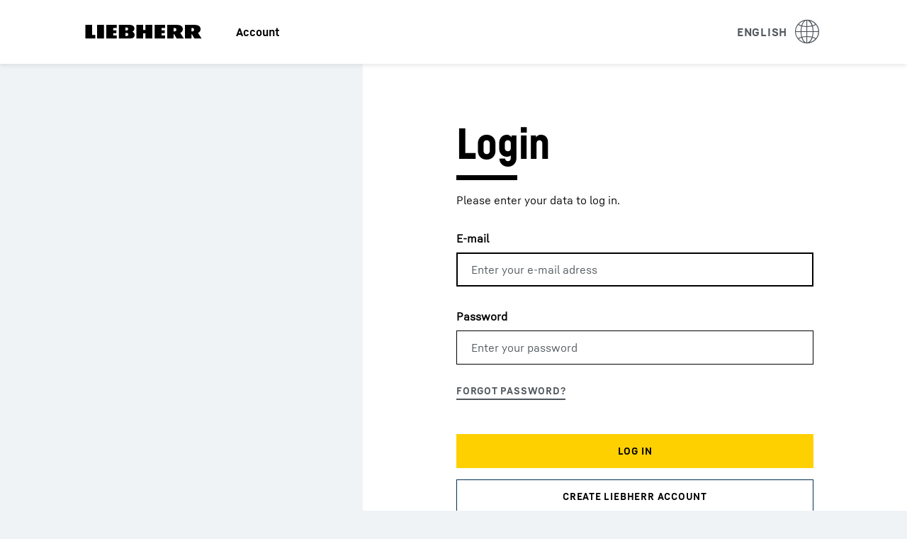

--- FILE ---
content_type: text/html; charset=utf-8
request_url: https://login.liebherr.com/Account/Login?ReturnUrl=%2Fsaml2%2Flogin%3FSAMLRequest%3DnVJNTwIxEL3zK0zvULYsrDZAguIHCcIG0IMXU7qD22S3XTtd0X%252FvshUREzk4t76Z9%252Ba9Sfso8qzgo9KlegGvJaBrnFX1nmcaed0ckNJqbgQq5FrkgNxJvhzdTzlrtXlhjTPSZOQX7TRLIIJ1ymhPm4wHZD67ns5vJ7PnkK2lEMF50oFOFIWRCJPzXtjbXEShkOuw3e32GAs7gac%252BgsVKZ0AqWdLwaoglTDQ6oV2Ft1mnGbBmEKzajIcR77InTx1XYZUWrqanzhXIKc3Mi9KtTME6BWtb0uR0F4f5hifGX5kvlU6Ufjkdde2HkN%252BtVnEzni9XXmS0P8GV0VjmYJdg35SEh8X04Ga73R572T8wNQVNgMoUan8UPZsKiWRYL%252BjvcF4fww7%252FL5iDE4lwok9%252F6h02FHxWZZ6MY5Mp%252BVHju7oxNhfu79MEraBGVNLc1KO81FiAVBsFCfmWGWWZ2V5ZEA4GxNkSyBkdNryX4287%252FAQ%253D%26RelayState%3Dhttps%253A%252F%252Fwww.liebherr.com%252Fliebherrshop%252Fde%252Fche%252F12256088.html
body_size: 31733
content:
<!DOCTYPE html>
<html dir="ltr" lang="en" context="portal" theme="corporate">
<head><link rel="preconnect" href="https://static.liebherr.com/login/" />
    <meta charset="utf-8">
    <meta name="viewport" content="width=device-width, initial-scale=1.0, minimum-scale=1.0, maximum-scale=5.0">
    
        <title>Login | Liebherr Account</title>
    
    <link rel="icon" href="https://static.liebherr.com/login/favicon.ico" sizes="16x16" type="image/x-icon" />
    <link rel="shortcut icon" href="https://static.liebherr.com/login/favicon.ico" />
    <link rel="apple-touch-icon" href="https://static.liebherr.com/login/apple-touch-icon_fl.png" sizes="180x180" />
    <link rel="icon" type="image/png" href="https://static.liebherr.com/login/favicon-32x32_fl.png" sizes="32x32" />
    <link rel="icon" type="image/png" href="https://static.liebherr.com/login/favicon-16x16_fl.png" sizes="16x16" />

    <script type="module">
        import { defineCustomElements } from 'https://static.liebherr.com/login/vnext/patternlib/loader/index.js';
        defineCustomElements();
    </script>
    
    <style>:root{--bs-blue:#0d6efd;--bs-indigo:#6610f2;--bs-purple:#6f42c1;--bs-pink:#d63384;--bs-red:#dc3545;--bs-orange:#fd7e14;--bs-yellow:#ffc107;--bs-green:#198754;--bs-teal:#20c997;--bs-cyan:#0dcaf0;--bs-black:#000;--bs-white:#fff;--bs-gray:#6c757d;--bs-gray-dark:#343a40;--bs-gray-100:#f8f9fa;--bs-gray-200:#e9ecef;--bs-gray-300:#dee2e6;--bs-gray-400:#ced4da;--bs-gray-500:#adb5bd;--bs-gray-600:#6c757d;--bs-gray-700:#495057;--bs-gray-800:#343a40;--bs-gray-900:#212529;--bs-primary:#0d6efd;--bs-secondary:#6c757d;--bs-success:#198754;--bs-info:#0dcaf0;--bs-warning:#ffc107;--bs-danger:#dc3545;--bs-light:#f8f9fa;--bs-dark:#212529;--bs-primary-rgb:13,110,253;--bs-secondary-rgb:108,117,125;--bs-success-rgb:25,135,84;--bs-info-rgb:13,202,240;--bs-warning-rgb:255,193,7;--bs-danger-rgb:220,53,69;--bs-light-rgb:248,249,250;--bs-dark-rgb:33,37,41;--bs-white-rgb:255,255,255;--bs-black-rgb:0,0,0;--bs-body-color-rgb:33,37,41;--bs-body-bg-rgb:255,255,255;--bs-font-sans-serif:system-ui,-apple-system,"Segoe UI",Roboto,"Helvetica Neue","Noto Sans","Liberation Sans",Arial,sans-serif,"Apple Color Emoji","Segoe UI Emoji","Segoe UI Symbol","Noto Color Emoji";--bs-font-monospace:SFMono-Regular,Menlo,Monaco,Consolas,"Liberation Mono","Courier New",monospace;--bs-gradient:linear-gradient(180deg, rgba(255, 255, 255, 0.15), rgba(255, 255, 255, 0));--bs-body-font-family:var(--bs-font-sans-serif);--bs-body-font-size:1rem;--bs-body-font-weight:400;--bs-body-line-height:1.5;--bs-body-color:#212529;--bs-body-bg:#fff;--bs-border-width:1px;--bs-border-style:solid;--bs-border-color:#dee2e6;--bs-border-color-translucent:rgba(0, 0, 0, 0.175);--bs-border-radius:0.375rem;--bs-border-radius-sm:0.25rem;--bs-border-radius-lg:0.5rem;--bs-border-radius-xl:1rem;--bs-border-radius-2xl:2rem;--bs-border-radius-pill:50rem;--bs-link-color:#0d6efd;--bs-link-hover-color:#0a58ca;--bs-code-color:#d63384;--bs-highlight-bg:#fff3cd}.mt-3{margin-top:1rem!important}.mt-4{margin-top:1.5rem!important}.mt-5{margin-top:3rem!important}.mb-2{margin-bottom:.5rem!important}.mb-3{margin-bottom:1rem!important}.mb-4{margin-bottom:1.5rem!important}*,:after,:before{--tw-border-spacing-x:0;--tw-border-spacing-y:0;--tw-translate-x:0;--tw-translate-y:0;--tw-rotate:0;--tw-skew-x:0;--tw-skew-y:0;--tw-scale-x:1;--tw-scale-y:1;--tw-scroll-snap-strictness:proximity;--tw-ring-offset-width:0px;--tw-ring-offset-color:#fff;--tw-ring-color:rgba(59,130,246,.5);--tw-ring-offset-shadow:0 0 #0000;--tw-ring-shadow:0 0 #0000;--tw-shadow:0 0 #0000;--tw-shadow-colored:0 0 #0000;border-color:var(--color-steel-200);border-style:solid;border-width:0;box-sizing:border-box}:after,:before{--tw-content:""}html{-webkit-text-size-adjust:100%;font-feature-settings:normal;color:var(--font-base-color);font-family:ui-sans-serif,system-ui,-apple-system,BlinkMacSystemFont,Segoe UI,Roboto,Helvetica Neue,Arial,Noto Sans,sans-serif,Apple Color Emoji,Segoe UI Emoji,Segoe UI Symbol,Noto Color Emoji;font-family:var(--copytext-font-family);font-size:var(--copytext-font-size);font-weight:400;line-height:1.5;line-height:var(--copytext-line-height);-moz-tab-size:4;-o-tab-size:4;tab-size:4}body{line-height:inherit;margin:0}a{color:inherit;text-decoration:inherit}button,input{color:inherit;font-family:inherit;font-size:100%;font-weight:inherit;line-height:inherit;margin:0;padding:0}button{text-transform:none}[type=button],[type=submit],button{-webkit-appearance:button;background-color:transparent;background-image:none}:-moz-focusring{outline:auto}:-moz-ui-invalid{box-shadow:none}::-webkit-inner-spin-button,::-webkit-outer-spin-button{height:auto}::-webkit-search-decoration{-webkit-appearance:none}::-webkit-file-upload-button{-webkit-appearance:button;font:inherit}p{margin:0}input::-moz-placeholder{color:var(--color-steel-400);opacity:1}svg{display:block;vertical-align:middle}::backdrop{--tw-border-spacing-x:0;--tw-border-spacing-y:0;--tw-translate-x:0;--tw-translate-y:0;--tw-rotate:0;--tw-skew-x:0;--tw-skew-y:0;--tw-scale-x:1;--tw-scale-y:1;--tw-scroll-snap-strictness:proximity;--tw-ring-offset-width:0px;--tw-ring-offset-color:#fff;--tw-ring-color:rgba(59,130,246,.5);--tw-ring-offset-shadow:0 0 #0000;--tw-ring-shadow:0 0 #0000;--tw-shadow:0 0 #0000;--tw-shadow-colored:0 0 #0000}:root{--spacing-xxxxxs:2px;--spacing-xxxxs:4px;--spacing-xxxs:8px;--spacing-xxs:12px;--spacing-xs:16px;--spacing-s:24px;--spacing-m:32px;--spacing-l:40px;--spacing-xl:48px;--spacing-xxl:56px;--spacing-xxxl:64px;--spacing-xxxxl:72px;--spacing-xxxxxl:80px;--spacing-xxxxxxl:96px;--spacing-xxsxxxl:148px;--spacer:1rem;--spacing-0:0;--spacing-1:0.25rem;--spacing-2:0.5rem;--spacing-3:0.75rem;--spacing-4:1rem;--spacing-5:1.5rem;--spacing-6:2rem;--spacing-7:3rem;--color-artic-blue:#003057;--color-yellow:#ffd000;--color-blue:#2e8de5;--color-black:#000;--color-white:#fff;--color-steel-50:#f9fafb;--color-steel-100:#f0f3f6;--color-steel-200:#e5e8ed;--color-steel-300:#d3d8dd;--color-steel-400:#bdc4ca;--color-steel-500:#9ea4ab;--color-steel-600:#888e94;--color-steel-700:#6b7278;--color-steel-800:#51585d;--color-steel-900:#3a4046;--color-burgundy-dark:#6e143c;--color-burgundy-light:#b81962;--color-clay:#eb6f24;--color-clay-light:#f89939;--color-clay-light-300:#fde1c4;--color-clay-dark:#b0542e;--color-coolgreen-dark:#006b5e;--color-leaf:#2ea675;--color-leaf-light:#5dbf90;--color-leaf-dark:#33825e;--color-slate:#5789a4;--color-slate-light:#8bb2c2;--color-slate-dark:#3b6579;--color-ruby:#e34858;--color-ruby-light:#f56e7c;--color-ruby-dark:#ad0b37;--color-terra:#aa8d6d;--color-terra-light:#d1b795;--color-terra-dark:#846554;--color-copper:#ea8b6f;--color-copper-light:#f0c2af;--color-copper-dark:#c77359;--color-warning:#e52828;--color-warning-light:#f56e7c;--color-warning-light-300:#ffd5d5;--color-success:#43a017;--color-success-light:#73d95f;--color-success-light-300:#d5f4cf;--color-alert-dark:#ce342b;--font-base-color:#000;--primary-color:var(--color-yellow);--primary-color-accent:var(--color-clay-light);--primary-color-background:var(--color-yellow);--secondary-color:var(--color-black);--secondary-color-accent:var(--color-clay);--font-liebherr-text:LiebherrText-Regular,-apple-system,BlinkMacSystemFont,Arial,Helvetica,sans-serif;--font-liebherr-text-bold:LiebherrText-Bold,-apple-system,BlinkMacSystemFont,Arial,Helvetica,sans-serif;--font-liebherr-text-medium:LiebherrText-Medium,-apple-system,BlinkMacSystemFont,Arial,Helvetica,sans-serif;--font-liebherr-head-hau:LiebherrHead-Regular,-apple-system,BlinkMacSystemFont,Arial,Helvetica,sans-serif;--font-liebherr-head-corporate:LiebherrHead-Black,-apple-system,BlinkMacSystemFont,Arial,Helvetica,sans-serif;--size-font-copy-bold-smaller:14px;--letter-spacing-basic:0.78px;--display1-font-size:60px;--display1-line-height:64px;--display2-font-size:52px;--display2-line-height:56px;--copytext-font-family:var(--font-liebherr-text);--copytext-font-family-bold:var(--font-liebherr-text-bold);--copytext-font-family-medium:var(--font-liebherr-text-medium);--copytext-font-size:18px;--copytext-line-height:28px;--copytext-font-size-small:16px;--copytext-line-height-small:24px;--copytext-font-size-smaller:14px;--copytext-line-height-smaller:20px;--copytext-font-size-extra-small:12px;--copytext-line-height-extra-small:16px;--textlink-text-size-default:16px;--textlink-text-size-small:14px;--h1-font-size:40px;--h1-line-height:44px;--h2-font-size:32px;--h2-line-height:36px;--h3-font-size:28px;--h3-line-height:32px;--h4-font-size:24px;--h4-line-height:28px;--h5-font-size:22px;--h5-line-height:28px;--h6-font-size:20px;--h6-line-height:24px;--seperator-height-h1:7px;--seperator-height-h2:6px;--seperator-height-h3:6px;--seperator-height-h4:6px;--seperator-height-h5:6px;--seperator-height-h6:6px;--layer-1:1;--layer-10:10;--layer-20:20;--layer-30:30;--layer-40:40;--layer-50:50;--layer-100:100;--layer-1000:1000;--layer-1500:1500;--size-small:40px;--size-big:48px;--size-giant:76px;--component-default-size:var(--size-big);--shadow-elevation-basic:0px 3px 5px rgba(58,64,70,.1);--shadow-elevation-basic-top:0px -3px 5px rgba(58,64,70,.1);--shadow-elevation-middle:0px 10px 50px 10px rgba(0,0,0,.17);--shadow-elevation-pin:0px 3px 4px rgba(58,64,70,.3);--shadow-elevation-flyout:0px 10px 50px rgba(0,0,0,.17);--shadow-elevation-flyout-top:0px -10px 50px rgba(0,0,0,.17);--form-label-font-family:var(--font-liebherr-text-bold);--form-label-font-weight:700;--form-size-label-text:var(--copytext-font-size-small);--form-text-font-family:var(--copytext-font-family);--form-size-text:var(--copytext-font-size);--form-size-placeholder-text:var(--copytext-font-size-small);--form-size-additional-info-text:12px;--headline-font-family:var(--font-liebherr-head-corporate);--button-font-family:var(--font-liebherr-text-bold);--button-font-size:14px;--button-background-color-primary:var(--color-yellow);--button-background-color-whileHover-primary:var(--color-clay-light);--button-text-color-primary:var(--font-base-color);--button-icon-color-primary:var(--color-black);--button-text-color-secondary:var(--font-base-color);--button-text-color-whileHover-secondary:var(--color-clay);--button-icon-color-secondary:var(--color-black);--button-icon-color-whileHover-secondary:var(--color-clay);--button-border-color-whileHover-secondary:var(--color-clay);--loading-indicator-background-color:var(--color-black);--loading-indicator-background-color-secondary:var(--color-black);--checkbox-background-color:var(--color-yellow);--checkbox-border-color-isChecked:var(--color-yellow);--checkbox-icon:url("data:image/svg+xml;utf8,<svg width='17' height='14' viewBox='0 0 17 14' fill='none' xmlns='http://www.w3.org/2000/svg'><path d='M15.5768 1.23604L6.02798 12.2947L1.0412 7.79134' stroke='black' stroke-width='2'/></svg>");--checkbox-icon-indeterminate:url('data:image/svg+xml;utf8,<svg width="12" height="2" viewBox="0 0 12 2" fill="none" xmlns="http://www.w3.org/2000/svg"><rect width="12" height="2" fill="black"/></svg>');--table-header-font-family:var(--headline-font-family);--table-header-text-size:20px;--table-head-text-size:16px;--table-body-text-size:16px;--tabs-font-size:16px;--pill-button-background-color-whileHover-website:var(--color-clay-light);--spinner-indeterminate-outer-color:var(--color-yellow);--spinner-indeterminate-inner-color:var(--color-black);--spinner-determinate-circle-color:var(--color-yellow);--spinner-indeterminate-outer-color-dark:var(--color-white);--spinner-indeterminate-inner-color-dark:var(--color-white);--spinner-determinate-circle-color-dark:var(--color-white);--avatar-background-color:var(--color-yellow);--avatar-text-color:var(--color-black);--loading-bar-color:var(--color-yellow);--sticky-sidebar-item-background-color:var(--color-yellow);--sticky-sidebar-item-background-color-whileHover:var(--color-steel-200);--sticky-sidebar-item-font-color:var(--color-black);--toast-background-color-alert:var(--color-clay);--contact-description-font-size:16px;--badge-font-size:10px;--badge-line-height:13px;--badge-height:13px;--badge-min-width:13px;--badge-letter-spacing:0.78px;--badge-padding-left:2px;--badge-padding-right:1px}:root[breakpoint=isDesktop]{--display1-font-size:68px;--display1-line-height:76px;--display2-font-size:60px;--display2-line-height:64px;--h1-font-size:48px;--h1-line-height:52px;--h2-font-size:40px;--h2-line-height:44px;--h3-font-size:32px;--h3-line-height:36px;--h4-font-size:28px;--h4-line-height:32px;--h5-font-size:24px;--h5-line-height:28px;--h6-font-size:20px;--h6-line-height:24px;--seperator-height-h1:8px;--seperator-height-h2:7px;--seperator-height-h3:7px;--seperator-height-h4:7px;--seperator-height-h5:7px;--seperator-height-h6:7px}:root[context=portal]{--h1-font-size:32px;--h1-line-height:36px;--h2-font-size:28px;--h2-line-height:32px;--h3-font-size:24px;--h3-line-height:28px;--h4-font-size:18px;--h4-line-height:22px;--h5-font-size:var(--h4-font-size);--h5-line-height:var(--h4-line-height);--h6-font-size:var(--h4-font-size);--h6-line-height:var(--h4-line-height);--copytext-font-size:16px;--copytext-line-height:24px;--copytext-font-size-small:14px;--copytext-line-height-small:20px;--copytext-font-size-smaller:12px;--copytext-line-height-smaller:16px;--component-default-size:var(--size-small);--table-head-text-size:14px;--table-body-text-size:14px}:root[context=portal][breakpoint=isDesktop]{--h1-font-size:36px;--h1-line-height:40px;--h2-font-size:28px;--h2-line-height:32px;--h3-font-size:24px;--h3-line-height:28px;--h4-font-size:20px;--h4-line-height:24px}:root{--icon-button-hover:var(--color-clay-light)}@media (min-width:768px){:root{--badge-font-size:14px;--badge-line-height:20px;--badge-height:20px;--badge-min-width:20px;--badge-letter-spacing:-0.16px;--badge-padding-left:5px;--badge-padding-right:5px}}@media (min-width:1280px){:root{--badge-font-size:16px;--badge-line-heigh:24px;--badge-height:24px;--badge-min-width:24px;--badge-letter-spacing:-0.24px;--badge-padding-left:6px;--badge-padding-right:6px}}@font-face{font-family:LiebherrText-Regular;src:url('https://static.liebherr.com/login/vnext/patternlib/assets/fonts/LiebherrText-Regular_Web.woff') format('woff'),url('https://static.liebherr.com/login/vnext/patternlib/assets/fonts/LiebherrText-Regular_Web.ttf') format('truetype');font-display:swap}@font-face{font-family:LiebherrText-Bold;src:url('https://static.liebherr.com/login/vnext/patternlib/assets/fonts/LiebherrText-Bold_Web.woff') format('woff'),url('https://static.liebherr.com/login/vnext/patternlib/assets/fonts/LiebherrText-Bold_Web.ttf') format('truetype');font-display:swap}.patternlib-button{-webkit-box-sizing:border-box;box-sizing:border-box;border-radius:0;border:none;font-family:var(--font-liebherr-text-bold);font-size:var(--size-font-copy-bold-smaller);font-weight:700;letter-spacing:var(--letter-spacing-basic);line-height:1.1;margin:0;padding:0;text-align:center;text-transform:uppercase}.patternlib-button.big{height:48px}.patternlib-button .patternlib-button-layout{display:-webkit-box;display:-ms-flexbox;display:flex;-webkit-box-orient:horizontal;-webkit-box-direction:normal;-ms-flex-direction:row;flex-direction:row;-webkit-box-pack:center;-ms-flex-pack:center;justify-content:center;-webkit-box-align:center;-ms-flex-align:center;align-items:center}.patternlib-button .patternlib-button-label{width:100%}.patternlib-button.primary{background-color:var(--button-background-color-primary,var(--color-yellow));color:var(--button-text-color-primary,var(--color-font-base))}.patternlib-button.secondary{color:var(--button-text-color-secondary,var(--color-font-base));background:0 0;border:1px solid;border-color:var(--color-artic-blue)}.patternlib-textinput{position:relative;text-align:left}.patternlib-textinput .patternlib-textinput-header{display:-webkit-box;display:-ms-flexbox;display:flex;-webkit-box-pack:justify;-ms-flex-pack:justify;justify-content:space-between;line-height:20px;padding-bottom:10px}.patternlib-textinput .patternlib-textinput-header label{font-size:var(--size-font-copy-bold-small);font-family:var(--font-liebherr-head-regular);font-weight:600}.patternlib-textinput .patternlib-textinput-container{position:relative}.patternlib-textinput .patternlib-textinput-container input{font-size:var(--size-font-copy-regular);font-family:var(--font-liebherr-text-regular)}.patternlib-textinput .patternlib-textinput-container .patternlib-textinput-input{-webkit-box-sizing:border-box;box-sizing:border-box;padding:0 20px;width:100%;border-radius:0;border:1px solid var(--color-black)}.patternlib-textinput .patternlib-textinput-container .patternlib-textinput-input.big{height:48px}.patternlib-textinput ::-webkit-input-placeholder{font-size:var(--size-font-copy-regular);color:var(--color-steel-800)}.patternlib-textinput ::-moz-placeholder{font-size:var(--size-font-copy-regular);color:var(--color-steel-800)}.patternlib-textinput :-ms-input-placeholder{font-size:var(--size-font-copy-regular);color:var(--color-steel-800)}.patternlib-textinput ::-ms-input-placeholder{font-size:var(--size-font-copy-regular);color:var(--color-steel-800)}.patternlib-textinput :-moz-placeholder{color:var(--color-steel-800);opacity:1}.patternlib-textinput ::-moz-placeholder{color:var(--color-steel-800);opacity:1}.patternlib-textinput ::-webkit-input-placeholder{color:var(--color-steel-800)}html{font-family:LiebherrText-Regular;font-size:var(--copytext-font-size);line-height:var(--copytext-line-height)}body{padding:0;min-height:100vh;display:-webkit-box;display:-ms-flexbox;display:flex;-webkit-box-orient:vertical;-webkit-box-direction:normal;-ms-flex-direction:column;flex-direction:column;-webkit-box-pack:justify;-ms-flex-pack:justify;justify-content:space-between;background-color:var(--color-steel-100)}#header{-webkit-box-shadow:var(--shadow-elevation-basic);box-shadow:var(--shadow-elevation-basic);z-index:99}.environment-hint{color:var(--color-ruby-light);font-family:LiebherrText-Bold;font-size:var(--size-font-copy-bold-small)}@media (min-width:1200px){#body{-webkit-box-pack:center;-ms-flex-pack:center;justify-content:center}}.login #socialLoginsContainer{display:-webkit-box;display:-ms-flexbox;display:flex;-webkit-box-pack:center;-ms-flex-pack:center;justify-content:center}.login #body{display:-webkit-box;display:-ms-flexbox;display:flex;-webkit-box-pack:center;-ms-flex-pack:center;justify-content:center;background-color:var(--color-white)}.login #bodyContentWrapper{background-color:var(--color-white);padding:2rem 1rem;display:-webkit-box;display:-ms-flexbox;display:flex;-webkit-box-pack:center;-ms-flex-pack:center;justify-content:center;-webkit-box-align:center;-ms-flex-align:center;align-items:center;padding:2.5rem 1.25rem;min-height:calc(100vh - 90px - 96px)}.login #bodyContentContainer{width:100%;max-width:100%}@media only screen and (min-width:768px){.login #bodyContentWrapper{width:75%;-webkit-box-align:center;-ms-flex-align:center;align-items:center;padding-top:3rem;padding-bottom:0}.login #bodyContentContainer{position:relative;width:100%;padding:3rem}}@media only screen and (min-width:768px) and (max-width:1199px){.login #body{background-color:var(--color-steel-100)}.login #bodyContentWrapper{width:70%;min-height:auto;padding-top:3rem;padding-bottom:0;background-color:var(--color-steel-100)}.login #bodyContentContainer{width:100%;background-color:var(--color-white)}}@media screen and (min-width:1200px){.login #body{-webkit-box-pack:end;-ms-flex-pack:end;justify-content:flex-end;background-color:var(--color-steel-100)}.login #bodyContentWrapper{width:60%;min-height:calc(100vh - 90px - 96px);padding-top:2rem;padding-bottom:0}.login #bodyContentContainer{max-width:600px;height:auto}}div.mt-32{margin-top:2rem}div.mt-48{margin-top:3rem}</style>

    <link rel="preload" as="style" href="https://static.liebherr.com/login/vnext/bootstrap/bootstrap-customized.css" onload="this.onload=null;this.rel='stylesheet'">
    <noscript><link rel="stylesheet" href="https://static.liebherr.com/login/vnext/bootstrap/bootstrap-customized.css"></noscript>
    
    <link rel="preload" as="style" href="https://static.liebherr.com/login/vnext/patternlib/dist/patternlib/patternlib.css" onload="this.onload=null;this.rel='stylesheet'">
    <noscript><link rel="stylesheet" href="https://static.liebherr.com/login/vnext/patternlib/dist/patternlib/patternlib.css"></noscript>
    
    
    
        <link rel="preload" as="style" href="https://static.liebherr.com/login/vnext/site.bundle.min.css?v=iuXpIt-prFFr630VE-q40yl1zaDjKEAJfM0of514-9Y" onload="this.onload=null;this.rel='stylesheet'">
        <noscript><link rel="stylesheet" href="https://static.liebherr.com/login/vnext/site.bundle.min.css?v=iuXpIt-prFFr630VE-q40yl1zaDjKEAJfM0of514-9Y"></noscript>
    
</head>
<body class="login">

    <div id="header">
        <patternlib-header-portal
            use-padding
            more-slot-width="100%"
            brand-logo="https://static.liebherr.com/login/img/logo_ci_liebherr_fl.svg"
            portal-name="Account"
        >

            <div slot="more" style="display: flex; justify-content: space-between; gap: 24px;">
                    <div class="">
                        <patternlib-language-picker 
    id="language-picker"
    flyoutPosition="top"
>
</patternlib-language-picker>

<script>
    (function () {
        var languagePicker = document.getElementById('language-picker');

        languagePicker.options = '[{ "label": "Български", "value": "bg", "detail": "(Bulgarian)" }, { "label": "Deutsch", "value": "de", "detail": "(German)" }, { "label": "English", "value": "en", "detail": "(English)" }, { "label": "Español", "value": "es", "detail": "(Spanish)" }, { "label": "Suomi", "value": "fi", "detail": "(Finnish)" }, { "label": "Français", "value": "fr", "detail": "(French)" }, { "label": "Italiano", "value": "it", "detail": "(Italian)" }, { "label": "日本語", "value": "ja", "detail": "(Japanese)" }, { "label": "한국어", "value": "ko", "detail": "(Korean)" }, { "label": "Norsk Bokmål", "value": "nb", "detail": "(Norwegian Bokmål)" }, { "label": "Nederlands", "value": "nl", "detail": "(Dutch)" }, { "label": "Polski", "value": "pl", "detail": "(Polish)" }, { "label": "Русский", "value": "ru", "detail": "(Russian)" }, { "label": "Svenska", "value": "sv", "detail": "(Swedish)" }, { "label": "Türkçe", "value": "tr", "detail": "(Turkish)" }, { "label": "Українська", "value": "uk", "detail": "(Ukrainian)" }, { "label": "中文", "value": "zh", "detail": "(Chinese)" }]';
        languagePicker.selected = 'en';

        languagePicker.addEventListener('lhSelect', function (e) {
            var queryParams = new URLSearchParams(window.location.search);
            queryParams.set('culture', e.detail.selected);
            window.location.search = '?' + queryParams.toString();
        });
    })();
</script>

                    </div>                

            </div>
        </patternlib-header-portal>
    </div>

    <div id="body" class="body">
        <style>
    div.mt-32 {
        margin-top: 2rem;
    }

    div.mt-48 {
        margin-top: 3rem;
    }

</style>

<div id="bodyContentWrapper">
    <div id="bodyContentContainer">
        <patternlib-headline 
            class="mb-3"
            heading-tag="display-2"
            separator="bottom"
            animation="never"
            headline="Login">
        </patternlib-headline>                

        <form action="" method="post">

                <p class="mt-3">Please enter your data to log in.</p>
                <div class="mt-32">
                    <div class="patternlib-textinput" style="w-100">
                        <div class="patternlib-textinput-header">
                            <label for="Username">E-mail</label>
                        </div>
                        <div class="patternlib-textinput-container">
                            <input class="patternlib-textinput-input big" autocomplete="username" maxlength="256" placeholder="Enter your e-mail adress" type="text" data-val="true" data-val-required="The &quot;E-mail&quot; field is required." id="Username" name="Username" value="">
                        </div>
                    </div>
                </div>
                <div class="mt-32 mb-4">
                    <div class="patternlib-textinput" style="w-100">
                        <div class="patternlib-textinput-header">
                            <label for="Password">Password</label>
                        </div>
                        <div class="patternlib-textinput-container">
                            <input class="patternlib-textinput-input big" type="password" autocomplete="current-password" maxlength="256" placeholder="Enter your password" data-val="true" data-val-required="The &quot;Password&quot; field is required." id="Password" name="Password">
                        </div>
                    </div>
                </div>
                <div class="mb-2">
                    <patternlib-textlink 
                        size="small"
                        label="Forgot password?"
                        href="https://login.liebherr.com/account/resetpassword"
                        target="_blank">
                    </patternlib-textlink>
                </div>
                <div class="mt-5 mb-2">
                    <button type="submit" id="submitButton" class="patternlib-button primary big" style="width: 100%;">
                        <div class="patternlib-button-layout" style="padding: 0px 20px;">
                            <span class="patternlib-button-label" style="flex: 1; text-align: center;">Log in</span>
                        </div>
                    </button>                
                </div>
                <div class="mt-3">
                    <a href="https://login.liebherr.com/profile/signup?app=lpsshop&amp;loginsource=https%3A%2F%2Fwww.liebherr.com%2Fliebherrshop%2Fde%2Fche%2F12256088.html">
                        <button type="button" class="patternlib-button secondary big" style="width: 100%;">
                            <div class="patternlib-button-layout" style="padding: 0px 20px;">
                                <span class="patternlib-button-label" style="flex: 1; text-align: center;">Create Liebherr Account</span>
                            </div>
                        </button>                
                    </a>
                </div>
                    <div class="mt-48 mb-2" style="text-align: center;">or log in with</div>

                <div class="mt-4" id="socialLoginsContainer">
                        <div style="padding: 0px 12px" >
                            <a href="/External/Challenge?provider=Microsoft&amp;returnUrl=%2Fsaml2%2Flogin%3FSAMLRequest%3DnVJNTwIxEL3zK0zvULYsrDZAguIHCcIG0IMXU7qD22S3XTtd0X%252FvshUREzk4t76Z9%252Ba9Sfso8qzgo9KlegGvJaBrnFX1nmcaed0ckNJqbgQq5FrkgNxJvhzdTzlrtXlhjTPSZOQX7TRLIIJ1ymhPm4wHZD67ns5vJ7PnkK2lEMF50oFOFIWRCJPzXtjbXEShkOuw3e32GAs7gac%252BgsVKZ0AqWdLwaoglTDQ6oV2Ft1mnGbBmEKzajIcR77InTx1XYZUWrqanzhXIKc3Mi9KtTME6BWtb0uR0F4f5hifGX5kvlU6Ufjkdde2HkN%252BtVnEzni9XXmS0P8GV0VjmYJdg35SEh8X04Ga73R572T8wNQVNgMoUan8UPZsKiWRYL%252BjvcF4fww7%252FL5iDE4lwok9%252F6h02FHxWZZ6MY5Mp%252BVHju7oxNhfu79MEraBGVNLc1KO81FiAVBsFCfmWGWWZ2V5ZEA4GxNkSyBkdNryX4287%252FAQ%253D%26RelayState%3Dhttps%253A%252F%252Fwww.liebherr.com%252Fliebherrshop%252Fde%252Fche%252F12256088.html">
                                <button 
                                    type="button"
                                    class="patternlib-button secondary big ">
                                    <div class="patternlib-button-layout" style="padding: 0px 14px; ">
                                            <patternlib-icon icon-name="microsoft"></patternlib-icon>
                                    </div>
                                </button>
                            </a>
                        </div>
                        <div style="padding: 0px 12px" >
                            <a href="/External/Challenge?provider=Google&amp;returnUrl=%2Fsaml2%2Flogin%3FSAMLRequest%3DnVJNTwIxEL3zK0zvULYsrDZAguIHCcIG0IMXU7qD22S3XTtd0X%252FvshUREzk4t76Z9%252Ba9Sfso8qzgo9KlegGvJaBrnFX1nmcaed0ckNJqbgQq5FrkgNxJvhzdTzlrtXlhjTPSZOQX7TRLIIJ1ymhPm4wHZD67ns5vJ7PnkK2lEMF50oFOFIWRCJPzXtjbXEShkOuw3e32GAs7gac%252BgsVKZ0AqWdLwaoglTDQ6oV2Ft1mnGbBmEKzajIcR77InTx1XYZUWrqanzhXIKc3Mi9KtTME6BWtb0uR0F4f5hifGX5kvlU6Ufjkdde2HkN%252BtVnEzni9XXmS0P8GV0VjmYJdg35SEh8X04Ga73R572T8wNQVNgMoUan8UPZsKiWRYL%252BjvcF4fww7%252FL5iDE4lwok9%252F6h02FHxWZZ6MY5Mp%252BVHju7oxNhfu79MEraBGVNLc1KO81FiAVBsFCfmWGWWZ2V5ZEA4GxNkSyBkdNryX4287%252FAQ%253D%26RelayState%3Dhttps%253A%252F%252Fwww.liebherr.com%252Fliebherrshop%252Fde%252Fche%252F12256088.html">
                                <button 
                                    type="button"
                                    class="patternlib-button secondary big ">
                                    <div class="patternlib-button-layout" style="padding: 0px 14px; ">
                                            <patternlib-icon icon-name="google"></patternlib-icon>
                                    </div>
                                </button>
                            </a>
                        </div>
                        <div style="padding: 0px 12px" >
                            <a href="/External/Challenge?provider=Apple&amp;returnUrl=%2Fsaml2%2Flogin%3FSAMLRequest%3DnVJNTwIxEL3zK0zvULYsrDZAguIHCcIG0IMXU7qD22S3XTtd0X%252FvshUREzk4t76Z9%252Ba9Sfso8qzgo9KlegGvJaBrnFX1nmcaed0ckNJqbgQq5FrkgNxJvhzdTzlrtXlhjTPSZOQX7TRLIIJ1ymhPm4wHZD67ns5vJ7PnkK2lEMF50oFOFIWRCJPzXtjbXEShkOuw3e32GAs7gac%252BgsVKZ0AqWdLwaoglTDQ6oV2Ft1mnGbBmEKzajIcR77InTx1XYZUWrqanzhXIKc3Mi9KtTME6BWtb0uR0F4f5hifGX5kvlU6Ufjkdde2HkN%252BtVnEzni9XXmS0P8GV0VjmYJdg35SEh8X04Ga73R572T8wNQVNgMoUan8UPZsKiWRYL%252BjvcF4fww7%252FL5iDE4lwok9%252F6h02FHxWZZ6MY5Mp%252BVHju7oxNhfu79MEraBGVNLc1KO81FiAVBsFCfmWGWWZ2V5ZEA4GxNkSyBkdNryX4287%252FAQ%253D%26RelayState%3Dhttps%253A%252F%252Fwww.liebherr.com%252Fliebherrshop%252Fde%252Fche%252F12256088.html">
                                <button 
                                    type="button"
                                    class="patternlib-button secondary big ">
                                    <div class="patternlib-button-layout" style="padding: 0px 14px; ">
                                            <patternlib-icon icon-name="apple"></patternlib-icon>
                                    </div>
                                </button>
                            </a>
                        </div>
                </div>
        <input name="__RequestVerificationToken" type="hidden" value="CfDJ8OrRDC120DdLmArQtTsgFQmLxmljTJfaV4vzXYNH30zpFVwPkFelGlJlKZgttIAfY4SmEphwUJmgu2Zca_rHIwmFE0L3RUV-K-Mu2zCUTXwAtCe0kzNbGuae9l1vwg7-fW5XJj3A9KmMfxQcw_rGz74" /><input type="hidden" name="__ncforminfo" value="dT0eaRa4uEUTz82gqBbsv4ugFvJhz9cQqqve7wA5XJ8KgSFAos8hE7oKnpK8ZgPSl8NZE9S8wqgRhjP67yfwY40Ac_uhhlXFCelYM9MdItX-xhsKQkaQ0A=="/></form>
    </div>

    <script>
        (function () {
            var form = document.forms[0];
            if (form.elements["Username"].value) {
                form.elements["Password"].focus();
            } else {
                form.elements["Username"].focus();
            }
            form.onsubmit = function () {
                var btn = document.getElementById("submitButton");
                btn.classList.add("disabled");
                btn.disabled = true;
            };
        })();
    </script>
</div>

    </div>

    <div id="footer">
        <patternlib-footer additional-links='[
           {"label": "Imprint", "to": "https://go.liebherr.com/81duXN"},
           {"label": "Terms of use", "to": "/legal/en/"}, 
           {"label": "Privacy policy", "to": "/privacy/en/"}
        ]'></patternlib-footer>
    </div>
    
    
</body>
</html>

--- FILE ---
content_type: text/css
request_url: https://static.liebherr.com/login/vnext/patternlib/dist/patternlib/patternlib.css
body_size: 4311
content:
/*! tailwindcss v3.2.6 | MIT License | https://tailwindcss.com*/*,:after,:before{--tw-border-spacing-x:0;--tw-border-spacing-y:0;--tw-translate-x:0;--tw-translate-y:0;--tw-rotate:0;--tw-skew-x:0;--tw-skew-y:0;--tw-scale-x:1;--tw-scale-y:1;--tw-scroll-snap-strictness:proximity;--tw-ring-offset-width:0px;--tw-ring-offset-color:#fff;--tw-ring-color:rgba(59,130,246,.5);--tw-ring-offset-shadow:0 0 #0000;--tw-ring-shadow:0 0 #0000;--tw-shadow:0 0 #0000;--tw-shadow-colored:0 0 #0000;border-color:var(--color-steel-200);border-style:solid;border-width:0;box-sizing:border-box}:after,:before{--tw-content:""}html{-webkit-text-size-adjust:100%;font-feature-settings:normal;color:var(--font-base-color);font-family:ui-sans-serif,system-ui,-apple-system,BlinkMacSystemFont,Segoe UI,Roboto,Helvetica Neue,Arial,Noto Sans,sans-serif,Apple Color Emoji,Segoe UI Emoji,Segoe UI Symbol,Noto Color Emoji;font-family:var(--copytext-font-family);font-size:var(--copytext-font-size);font-weight:400;line-height:1.5;line-height:var(--copytext-line-height);-moz-tab-size:4;-o-tab-size:4;tab-size:4}body{line-height:inherit;margin:0}hr{border-top-width:1px;color:inherit;height:0}abbr:where([title]){-webkit-text-decoration:underline dotted;text-decoration:underline dotted}h1,h2,h3,h4,h5,h6{font-size:inherit;font-weight:inherit}a{color:inherit;text-decoration:inherit}b,strong{font-weight:bolder}code,kbd,pre,samp{font-family:ui-monospace,SFMono-Regular,Menlo,Monaco,Consolas,Liberation Mono,Courier New,monospace;font-size:1em}small{font-size:80%}sub,sup{font-size:75%;line-height:0;position:relative;vertical-align:baseline}sub{bottom:-.25em}sup{top:-.5em}table{border-collapse:collapse;border-color:inherit;text-indent:0}button,input,optgroup,select,textarea{color:inherit;font-family:inherit;font-size:100%;font-weight:inherit;line-height:inherit;margin:0;padding:0}button,select{text-transform:none}[type=button],[type=reset],[type=submit],button{-webkit-appearance:button;background-color:transparent;background-image:none}:-moz-focusring{outline:auto}:-moz-ui-invalid{box-shadow:none}progress{vertical-align:baseline}::-webkit-inner-spin-button,::-webkit-outer-spin-button{height:auto}[type=search]{-webkit-appearance:textfield;outline-offset:-2px}::-webkit-search-decoration{-webkit-appearance:none}::-webkit-file-upload-button{-webkit-appearance:button;font:inherit}summary{display:list-item}blockquote,dd,dl,figure,h1,h2,h3,h4,h5,h6,hr,p,pre{margin:0}fieldset{margin:0}fieldset,legend{padding:0}menu,ol,ul{list-style:none;margin:0;padding:0}textarea{resize:vertical}input::-moz-placeholder,textarea::-moz-placeholder{color:var(--color-steel-400);opacity:1}input::placeholder,textarea::placeholder{color:var(--color-steel-400);opacity:1}[role=button],button{cursor:pointer}:disabled{cursor:default}audio,canvas,embed,iframe,img,object,svg,video{display:block;vertical-align:middle}img,video{height:auto;max-width:100%}[hidden]{display:none}::backdrop{--tw-border-spacing-x:0;--tw-border-spacing-y:0;--tw-translate-x:0;--tw-translate-y:0;--tw-rotate:0;--tw-skew-x:0;--tw-skew-y:0;--tw-scale-x:1;--tw-scale-y:1;--tw-scroll-snap-strictness:proximity;--tw-ring-offset-width:0px;--tw-ring-offset-color:#fff;--tw-ring-color:rgba(59,130,246,.5);--tw-ring-offset-shadow:0 0 #0000;--tw-ring-shadow:0 0 #0000;--tw-shadow:0 0 #0000;--tw-shadow-colored:0 0 #0000;}.visible{visibility:visible}.fixed{position:fixed}.relative{position:relative}.block{display:block}.flex{display:flex}.grid{display:grid}.flex-grow{flex-grow:1}.patternlib-root,:root{--spacing-xxxxxs:2px;--spacing-xxxxs:4px;--spacing-xxxs:8px;--spacing-xxs:12px;--spacing-xs:16px;--spacing-s:24px;--spacing-m:32px;--spacing-l:40px;--spacing-xl:48px;--spacing-xxl:56px;--spacing-xxxl:64px;--spacing-xxxxl:72px;--spacing-xxxxxl:80px;--spacing-xxxxxxl:96px;--spacing-xxsxxxl:148px;--spacer:1rem;--spacing-0:0;--spacing-1:0.25rem;--spacing-2:0.5rem;--spacing-3:0.75rem;--spacing-4:1rem;--spacing-5:1.5rem;--spacing-6:2rem;--spacing-7:3rem;--color-artic-blue:#003057;--color-yellow:#ffd000;--color-blue:#2e8de5;--color-black:#000;--color-white:#fff;--color-steel-50:#f9fafb;--color-steel-100:#f0f3f6;--color-steel-200:#e5e8ed;--color-steel-300:#d3d8dd;--color-steel-400:#bdc4ca;--color-steel-500:#9ea4ab;--color-steel-600:#888e94;--color-steel-700:#6b7278;--color-steel-800:#51585d;--color-steel-900:#3a4046;--color-burgundy-dark:#6e143c;--color-burgundy-light:#b81962;--color-clay:#eb6f24;--color-clay-light:#f89939;--color-clay-light-300:#fde1c4;--color-clay-dark:#b0542e;--color-coolgreen-dark:#006b5e;--color-leaf:#2ea675;--color-leaf-light:#5dbf90;--color-leaf-dark:#33825e;--color-slate:#5789a4;--color-slate-light:#8bb2c2;--color-slate-dark:#3b6579;--color-ruby:#e34858;--color-ruby-light:#f56e7c;--color-ruby-dark:#ad0b37;--color-terra:#aa8d6d;--color-terra-light:#d1b795;--color-terra-dark:#846554;--color-copper:#ea8b6f;--color-copper-light:#f0c2af;--color-copper-dark:#c77359;--color-warning:#e52828;--color-warning-light:#f56e7c;--color-warning-light-300:#ffd5d5;--color-success:#43a017;--color-success-light:#73d95f;--color-success-light-300:#d5f4cf;--color-alert-dark:#ce342b;--font-base-color:#000;--primary-color:var(--color-yellow);--primary-color-accent:var(--color-clay-light);--primary-color-background:var(--color-yellow);--secondary-color:var(--color-black);--secondary-color-accent:var(--color-clay);--font-liebherr-text:LiebherrText-Regular,-apple-system,BlinkMacSystemFont,Arial,Helvetica,sans-serif;--font-liebherr-text-bold:LiebherrText-Bold,-apple-system,BlinkMacSystemFont,Arial,Helvetica,sans-serif;--font-liebherr-text-medium:LiebherrText-Medium,-apple-system,BlinkMacSystemFont,Arial,Helvetica,sans-serif;--font-liebherr-head-hau:LiebherrHead-Regular,-apple-system,BlinkMacSystemFont,Arial,Helvetica,sans-serif;--font-liebherr-head-corporate:LiebherrHead-Black,-apple-system,BlinkMacSystemFont,Arial,Helvetica,sans-serif;--size-font-copy-bold-smaller:14px;--letter-spacing-basic:0.78px;--display1-font-size:60px;--display1-line-height:64px;--display2-font-size:52px;--display2-line-height:56px;--copytext-font-family:var(--font-liebherr-text);--copytext-font-family-bold:var(--font-liebherr-text-bold);--copytext-font-family-medium:var(--font-liebherr-text-medium);--copytext-font-size:18px;--copytext-line-height:28px;--copytext-font-size-small:16px;--copytext-line-height-small:24px;--copytext-font-size-smaller:14px;--copytext-line-height-smaller:20px;--copytext-font-size-extra-small:12px;--copytext-line-height-extra-small:16px;--textlink-text-size-default:16px;--textlink-text-size-small:14px;--h1-font-size:40px;--h1-line-height:44px;--h2-font-size:32px;--h2-line-height:36px;--h3-font-size:28px;--h3-line-height:32px;--h4-font-size:24px;--h4-line-height:28px;--h5-font-size:22px;--h5-line-height:28px;--h6-font-size:20px;--h6-line-height:24px;--seperator-height-h1:7px;--seperator-height-h2:6px;--seperator-height-h3:6px;--seperator-height-h4:6px;--seperator-height-h5:6px;--seperator-height-h6:6px;--layer-1:1;--layer-10:10;--layer-20:20;--layer-30:30;--layer-40:40;--layer-50:50;--layer-100:100;--layer-1000:1000;--layer-1500:1500;--size-small:40px;--size-big:48px;--size-giant:76px;--component-default-size:var(--size-big);--shadow-elevation-basic:0px 3px 5px rgba(58,64,70,.1);--shadow-elevation-basic-top:0px -3px 5px rgba(58,64,70,.1);--shadow-elevation-middle:0px 10px 50px 10px rgba(0,0,0,.17);--shadow-elevation-pin:0px 3px 4px rgba(58,64,70,.3);--shadow-elevation-flyout:0px 10px 50px rgba(0,0,0,.17);--shadow-elevation-flyout-top:0px -10px 50px rgba(0,0,0,.17);--form-label-font-family:var(--font-liebherr-text-bold);--form-label-font-weight:700;--form-size-label-text:var(--copytext-font-size-small);--form-text-font-family:var(--copytext-font-family);--form-size-text:var(--copytext-font-size);--form-size-placeholder-text:var(--copytext-font-size-small);--form-size-additional-info-text:12px;--headline-font-family:var(--font-liebherr-head-corporate);--button-font-family:var(--font-liebherr-text-bold);--button-font-size:14px;--button-background-color-primary:var(--color-yellow);--button-background-color-whileHover-primary:var(--color-clay-light);--button-text-color-primary:var(--font-base-color);--button-icon-color-primary:var(--color-black);--button-text-color-secondary:var(--font-base-color);--button-text-color-whileHover-secondary:var(--color-clay);--button-icon-color-secondary:var(--color-black);--button-icon-color-whileHover-secondary:var(--color-clay);--button-border-color-whileHover-secondary:var(--color-clay);--loading-indicator-background-color:var(--color-black);--loading-indicator-background-color-secondary:var(--color-black);--checkbox-background-color:var(--color-yellow);--checkbox-border-color-isChecked:var(--color-yellow);--checkbox-icon:url("data:image/svg+xml;utf8,<svg width='17' height='14' viewBox='0 0 17 14' fill='none' xmlns='http://www.w3.org/2000/svg'><path d='M15.5768 1.23604L6.02798 12.2947L1.0412 7.79134' stroke='black' stroke-width='2'/></svg>");--checkbox-icon-indeterminate:url('data:image/svg+xml;utf8,<svg width="12" height="2" viewBox="0 0 12 2" fill="none" xmlns="http://www.w3.org/2000/svg"><rect width="12" height="2" fill="black"/></svg>');--table-header-font-family:var(--headline-font-family);--table-header-text-size:20px;--table-head-text-size:16px;--table-body-text-size:16px;--tabs-font-size:16px;--pill-button-background-color-whileHover-website:var(--color-clay-light);--spinner-indeterminate-outer-color:var(--color-yellow);--spinner-indeterminate-inner-color:var(--color-black);--spinner-determinate-circle-color:var(--color-yellow);--spinner-indeterminate-outer-color-dark:var(--color-white);--spinner-indeterminate-inner-color-dark:var(--color-white);--spinner-determinate-circle-color-dark:var(--color-white);--avatar-background-color:var(--color-yellow);--avatar-text-color:var(--color-black);--loading-bar-color:var(--color-yellow);--sticky-sidebar-item-background-color:var(--color-yellow);--sticky-sidebar-item-background-color-whileHover:var(--color-steel-200);--sticky-sidebar-item-font-color:var(--color-black);--toast-background-color-alert:var(--color-clay);--contact-description-font-size:16px;--badge-font-size:10px;--badge-line-height:13px;--badge-height:13px;--badge-min-width:13px;--badge-letter-spacing:0.78px;--badge-padding-left:2px;--badge-padding-right:1px}.patternlib-root[theme=hau],:root[theme=hau]{--primary-color:var(--color-blue);--primary-color-accent:var(--color-artic-blue);--primary-color-background:var(--color-artic-blue);--secondary-color:var(--color-white);--secondary-color-accent:var(--color-blue);--seperator-height-h1:5px;--seperator-height-h2:4px;--seperator-height-h3:4px;--seperator-height-h4:4px;--seperator-height-h5:4px;--seperator-height-h6:4px;--headline-font-family:var(--font-liebherr-head-hau);--button-background-color-primary:var(--color-blue);--button-background-color-whileHover-primary:var(--color-artic-blue);--button-text-color-primary:var(--color-white);--button-icon-color-primary:var(--color-white);--button-text-color-secondary:var(--color-artic-blue);--button-text-color-whileHover-secondary:var(--color-blue);--button-icon-color-secondary:var(--color-artic-blue);--button-icon-color-whileHover-secondary:var(--color-blue);--button-border-color-whileHover-secondary:var(--color-blue);--loading-indicator-background-color:var(--color-black);--loading-indicator-background-color-secondary:var(--color-artic-blue);--checkbox-background-color:var(--color-blue);--checkbox-border-color-isChecked:var(--color-blue);--checkbox-icon:url("data:image/svg+xml;utf8,<svg width='17' height='14' viewBox='0 0 17 14' fill='none' xmlns='http://www.w3.org/2000/svg'><path d='M15.5768 1.23604L6.02798 12.2947L1.0412 7.79134' stroke='white' stroke-width='2'/></svg>");--checkbox-icon-indeterminate:url('data:image/svg+xml;utf8,<svg width="12" height="2" viewBox="0 0 12 2" fill="none" xmlns="http://www.w3.org/2000/svg"><rect width="12" height="2" fill="white"/></svg>');--table-header-font-family:var(--headline-font-family);--pill-button-background-color-whileHover-website:var(--color-artic-blue);--spinner-indeterminate-outer-color:var(--color-blue);--spinner-indeterminate-inner-color:var(--color-black);--spinner-determinate-circle-color:var(--color-blue);--avatar-background-color:var(--color-blue);--avatar-text-color:var(--color-white);--loading-bar-color:var(--color-blue);--sticky-sidebar-item-background-color:var(--color-blue);--sticky-sidebar-item-background-color-whileHover:var(--color-steel-200);--sticky-sidebar-item-font-color:var(--color-white);--toast-background-color-alert:var(--color-copper)}.patternlib-root[breakpoint=isDesktop],:root[breakpoint=isDesktop]{--display1-font-size:68px;--display1-line-height:76px;--display2-font-size:60px;--display2-line-height:64px;--h1-font-size:48px;--h1-line-height:52px;--h2-font-size:40px;--h2-line-height:44px;--h3-font-size:32px;--h3-line-height:36px;--h4-font-size:28px;--h4-line-height:32px;--h5-font-size:24px;--h5-line-height:28px;--h6-font-size:20px;--h6-line-height:24px;--seperator-height-h1:8px;--seperator-height-h2:7px;--seperator-height-h3:7px;--seperator-height-h4:7px;--seperator-height-h5:7px;--seperator-height-h6:7px}.patternlib-root[breakpoint=isTablet],:root[breakpoint=isTablet]{--display1-font-size:52px;--display1-line-height:56px;--display2-font-size:44px;--display2-line-height:48px;--h1-font-size:36px;--h1-line-height:40px;--h2-font-size:32px;--h2-line-height:36px;--h3-font-size:28px;--h3-line-height:32px;--h4-font-size:24px;--h4-line-height:28px;--h5-font-size:22px;--h5-line-height:28px;--h6-font-size:20px;--h6-line-height:24px;--seperator-height-h1:6px;--seperator-height-h2:5px;--seperator-height-h3:5px;--seperator-height-h4:5px;--seperator-height-h5:5px;--seperator-height-h6:5px}.patternlib-root[breakpoint=isMobile],:root[breakpoint=isMobile]{--display1-font-size:44px;--display1-line-height:48px;--display2-font-size:36px;--display2-line-height:40px;--h1-font-size:32px;--h1-line-height:36px;--h2-font-size:30px;--h2-line-height:36px;--h3-font-size:26px;--h3-line-height:32px;--h4-font-size:24px;--h4-line-height:28px;--h5-font-size:22px;--h5-line-height:28px;--h6-font-size:20px;--h6-line-height:24px;--seperator-height-h1:5px;--seperator-height-h2:4px;--seperator-height-h3:4px;--seperator-height-h4:4px;--seperator-height-h5:4px;--seperator-height-h6:4px}@media (max-width:576px){.patternlib-root[breakpoint=isMobile],:root[breakpoint=isMobile]{--display1-font-size:40px;--display1-line-height:44px;--display2-font-size:34px;--display2-line-height:36px;--h2-font-size:28px;--h2-line-height:32px;--seperator-height-h1:5px;--seperator-height-h2:4px;--seperator-height-h3:4px;--seperator-height-h4:4px;--seperator-height-h5:4px;--seperator-height-h6:4px}}.patternlib-root[theme=hau][breakpoint=isDesktop],:root[theme=hau][breakpoint=isDesktop]{--seperator-height-h1:6px;--seperator-height-h2:5px;--seperator-height-h3:5px;--seperator-height-h4:5px;--seperator-height-h5:5px;--seperator-height-h6:5px}.patternlib-root[theme=hau][breakpoint=isTablet],:root[theme=hau][breakpoint=isTablet]{--seperator-height-h1:5px;--seperator-height-h2:4px;--seperator-height-h3:4px;--seperator-height-h4:4px;--seperator-height-h5:4px;--seperator-height-h6:4px}.patternlib-root[theme=hau][breakpoint=isMobile],:root[theme=hau][breakpoint=isMobile]{--seperator-height-h1:4px;--seperator-height-h2:3px;--seperator-height-h3:3px;--seperator-height-h4:3px;--seperator-height-h5:3px;--seperator-height-h6:3px}@media (max-width:576px){.patternlib-root[theme=hau][breakpoint=isMobile],:root[theme=hau][breakpoint=isMobile]{--seperator-height-h1:4px;--seperator-height-h2:3px;--seperator-height-h3:3px;--seperator-height-h4:3px;--seperator-height-h5:3px;--seperator-height-h6:3px}}.patternlib-root[context=portal],:root[context=portal]{--h1-font-size:32px;--h1-line-height:36px;--h2-font-size:28px;--h2-line-height:32px;--h3-font-size:24px;--h3-line-height:28px;--h4-font-size:18px;--h4-line-height:22px;--h5-font-size:var(--h4-font-size);--h5-line-height:var(--h4-line-height);--h6-font-size:var(--h4-font-size);--h6-line-height:var(--h4-line-height);--copytext-font-size:16px;--copytext-line-height:24px;--copytext-font-size-small:14px;--copytext-line-height-small:20px;--copytext-font-size-smaller:12px;--copytext-line-height-smaller:16px;--component-default-size:var(--size-small);--table-head-text-size:14px;--table-body-text-size:14px}.patternlib-root[context=portal][breakpoint=isDesktop],:root[context=portal][breakpoint=isDesktop]{--h1-font-size:36px;--h1-line-height:40px;--h2-font-size:28px;--h2-line-height:32px;--h3-font-size:24px;--h3-line-height:28px;--h4-font-size:20px;--h4-line-height:24px}.patternlib-root[context=portal][breakpoint=isTablet],:root[context=portal][breakpoint=isTablet]{--h1-font-size:28px;--h1-line-height:32px;--h2-font-size:24px;--h2-line-height:28px;--h3-font-size:20px;--h3-line-height:24px;--h4-font-size:18px;--h4-line-height:24px}.patternlib-root[context=portal][breakpoint=isMobile],:root[context=portal][breakpoint=isMobile]{--h1-font-size:26px;--h1-line-height:32px;--h2-font-size:22px;--h2-line-height:28px;--h3-font-size:20px;--h3-line-height:24px;--h4-font-size:18px;--h4-line-height:24px}patternlib-breadcrumb .desktop-only{display:none}@media screen and (min-width:768px){patternlib-breadcrumb .desktop-only{display:block}}patternlib-breadcrumb-website .breadcrumb-breakpoint-wrapper{margin-left:auto;margin-right:auto;width:100%}@media screen and (min-width:768px){patternlib-breadcrumb-website .breadcrumb-breakpoint-wrapper{width:768px}}@media screen and (min-width:1200px){patternlib-breadcrumb-website .breadcrumb-breakpoint-wrapper{width:1200px}}patterlib-selection-card .card{align-items:flex-start;box-sizing:border-box;display:grid;font-size:14px;font-weight:700;grid-auto-rows:24px 1fr;height:100%;padding:70px 30px 30px}patterlib-selection-card .card patternlib-icon{justify-content:center}patternlib-sticky-sidebar #sidebar-example{position:relative;z-index:1}patternlib-sticky-sidebar #sidebar-overlay-example{position:relative;z-index:0}@media screen and (max-width:1199px){patternlib-sticky-sidebar #sidebar-example{bottom:52px;position:fixed;right:0}}@media screen and (max-width:767px){patternlib-sticky-sidebar #sidebar-example{bottom:44px}}:root{--icon-button-hover:var(--color-clay-light)}:root[theme=hau]{--icon-button-hover:var(--color-blue)}@media (min-width:768px){.patternlib-root,:root{--badge-font-size:14px;--badge-line-height:20px;--badge-height:20px;--badge-min-width:20px;--badge-letter-spacing:-0.16px;--badge-padding-left:5px;--badge-padding-right:5px}}@media (min-width:1280px){.patternlib-root,:root{--badge-font-size:16px;--badge-line-heigh:24px;--badge-height:24px;--badge-min-width:24px;--badge-letter-spacing:-0.24px;--badge-padding-left:6px;--badge-padding-right:6px}}patternlib-header{position:relative;z-index:10}patternlib-header .with-mobile-icon *{display:block}@media screen and (min-width:992px){patternlib-header .with-mobile-icon *{display:none!important}}patternlib-header .brand-logo{display:inline-block;width:121px}@media (min-width:768px){patternlib-header .brand-logo{width:161px}}patternlib-header .language{color:#51585d;display:flex;font-size:14px;justify-content:space-between;letter-spacing:.78px;padding-left:20px;padding-right:14px}patternlib-header .language-wrapper{align-items:center;display:flex;flex-grow:1}@media screen and (min-width:992px){patternlib-header .language-wrapper{flex-direction:row-reverse}}patternlib-header .language-label{display:inline-block;font-size:14px;padding:0 12px}@media screen and (min-width:992px){patternlib-header .language-label{font-size:10px!important;padding:0 8px}}patternlib-header .icon{font-size:32px}@media screen and (min-width:992px){patternlib-header .icon{font-size:24px}}patternlib-header .portal-name{display:block;font-family:LiebherrText-Bold,-apple-system,BlinkMacSystemFont,Arial,Helvetica,sans-serif;font-size:12px;line-height:16px;margin-top:3px}@media screen and (min-width:992px){patternlib-header .portal-name{display:none;margin-top:10px}}patternlib-header .portal-dropdown-wrapper{display:none}@media screen and (min-width:992px){patternlib-header .portal-dropdown-wrapper{display:block;font-family:LiebherrText-Bold,-apple-system,BlinkMacSystemFont,Arial,Helvetica,sans-serif;font-size:14px;line-height:20px;padding-left:8px}}patternlib-header .icon-only{align-items:center;display:flex;font-size:24px;height:40px;justify-content:center;margin-top:5px;width:40px}@media screen and (min-width:768px){patternlib-header .icon-only{font-size:32px;padding-left:8px}}@media screen and (min-width:992px){patternlib-header .icon-only{font-size:24px;margin-top:0;padding-left:0}}patternlib-header .shopping-cart{bottom:4px;height:40px;padding-left:7px;position:relative}@media screen and (min-width:768px){patternlib-header .shopping-cart{padding-left:12px}}@media screen and (min-width:992px){patternlib-header .shopping-cart{padding-left:7px}}patternlib-header .avatar{padding-left:4px;padding-right:4px}patternlib-header .to-shopping-cart{align-items:center;color:#51585d;display:flex;font-family:LiebherrText-Bold,-apple-system,BlinkMacSystemFont,Arial,Helvetica,sans-serif;font-size:12px;justify-content:center;margin-top:10px}patternlib-header .to-shopping-cart patternlib-icon{font-size:16px}@media screen and (min-width:768px){patternlib-header .to-shopping-cart patternlib-icon{font-size:24px}}@media screen and (min-width:992px){patternlib-header .to-shopping-cart{margin-top:0}}patternlib-header .breakpoint-wrapper{margin-left:auto;margin-right:auto;width:100%}@media screen and (min-width:1200px){patternlib-header .breakpoint-wrapper{width:1200px}}.mobile-only{display:block}@media screen and (min-width:992px){.mobile-only{display:none!important}}

--- FILE ---
content_type: text/css
request_url: https://static.liebherr.com/login/vnext/site.bundle.min.css?v=iuXpIt-prFFr630VE-q40yl1zaDjKEAJfM0of514-9Y
body_size: 1960
content:
@font-face{font-family:LiebherrHead-Black;src:url('patternlib/assets/fonts/LiebherrHead-Black_Web.woff') format('woff'),url('patternlib/assets/fonts/LiebherrHead-Black_Web.ttf') format('truetype');font-display:swap}@font-face{font-family:LiebherrHead-Regular;src:url('patternlib/assets/fonts/LiebherrHead-Regular_Web.woff') format('woff'),url('patternlib/assets/fonts/LiebherrHead-Regular_Web.ttf') format('truetype');font-display:swap}@font-face{font-family:LiebherrText-Regular;src:url('patternlib/assets/fonts/LiebherrText-Regular_Web.woff') format('woff'),url('patternlib/assets/fonts/LiebherrText-Regular_Web.ttf') format('truetype');font-display:swap}@font-face{font-family:LiebherrText-Bold;src:url('patternlib/assets/fonts/LiebherrText-Bold_Web.woff') format('woff'),url('patternlib/assets/fonts/LiebherrText-Bold_Web.ttf') format('truetype');font-display:swap}@font-face{font-family:LiebherrText-Medium;src:url('patternlib/assets/fonts/LiebherrText-Medium_Web.woff') format('woff'),url('patternlib/assets/fonts/LiebherrText-Medium_Web.ttf') format('truetype');font-display:swap}@font-face{font-family:'Liebherr-Icons';src:url('patternlib/assets/fonts/Liebherr-Icons.woff') format('woff'),url('patternlib/assets/fonts/Liebherr-Icons.ttf') format('truetype'),url('patternlib/assets/fonts/Liebherr-Icons.svg') format('svg');font-weight:normal;font-style:normal;font-display:block}.patternlib-button{-webkit-box-sizing:border-box;box-sizing:border-box;-moz-user-select:none;-webkit-user-select:none;-ms-user-select:none;user-select:none;border-radius:0;border:none;font-family:var(--font-liebherr-text-bold);font-size:var(--size-font-copy-bold-smaller);font-weight:700;letter-spacing:var(--letter-spacing-basic);line-height:1.1;margin:0;padding:0;text-align:center;text-transform:uppercase;cursor:pointer}.patternlib-button.no-states{cursor:default !important}.patternlib-button:focus{outline:0}.patternlib-button.small{height:40px}.patternlib-button.big{height:48px}.patternlib-button.giant{height:76px}.patternlib-button .patternlib-button-layout{display:-webkit-box;display:-ms-flexbox;display:flex;-webkit-box-orient:horizontal;-webkit-box-direction:normal;-ms-flex-direction:row;flex-direction:row;-webkit-box-pack:center;-ms-flex-pack:center;justify-content:center;-webkit-box-align:center;-ms-flex-align:center;align-items:center}.patternlib-button .patternlib-button-label{width:100%}.patternlib-button .patternlib-button-icon-padding-right{padding-right:16px}.patternlib-button .patternlib-button-icon-padding-left{padding-left:16px}.patternlib-button.primary{background-color:var(--button-background-color-primary,var(--color-yellow));color:var(--button-text-color-primary,var(--color-font-base))}.patternlib-button.primary .icon *{color:var(--button-icon-color-primary,var(--color-black)) !important}.patternlib-button.primary:hover:not(.no-states){background-color:var(--button-background-color-whileHover-primary,var(--color-clay-light))}.patternlib-button.primary:active:not(.no-states){color:var(--color-white);background-color:var(--color-black)}.patternlib-button.primary:active:not(.no-states) .icon *{color:var(--color-white) !important}.patternlib-button.primary.disabled{pointer-events:none;color:var(--color-steel-400);background-color:var(--color-steel-100)}.patternlib-button.primary.disabled .icon *{color:var(--color-steel-400) !important}.patternlib-button.secondary{color:var(--button-text-color-secondary,var(--color-font-base));background:none;border:1px solid;border-color:var(--color-artic-blue)}.patternlib-button.secondary .icon *{color:var(--button-icon-color-secondary,var(--color-black)) !important}.patternlib-button.secondary:hover:not(.no-states){color:var(--button-text-color-whileHover-secondary,var(--color-clay));border-color:var(--button-border-color-whileHover-secondary,var(--color-clay))}.patternlib-button.secondary:hover:not(.no-states) .icon *{color:var(--button-icon-color-whileHover-secondary,var(--color-clay)) !important}.patternlib-button.secondary:active:not(.no-states){color:var(--color-font-base);border-color:var(--color-black);background-color:var(--color-white)}.patternlib-button.secondary:active:not(.no-states) .icon *{color:var(--color-black) !important}.patternlib-button.secondary.disabled{pointer-events:none;color:var(--color-steel-400);border-color:var(--color-steel-300)}.patternlib-button.secondary.disabled .icon *{color:var(--color-steel-400) !important}.patternlib-textinput{position:relative;text-align:left}.patternlib-textinput .patternlib-textinput-header{display:-webkit-box;display:-ms-flexbox;display:flex;-webkit-box-pack:justify;-ms-flex-pack:justify;justify-content:space-between;line-height:20px;padding-bottom:10px}.patternlib-textinput .patternlib-textinput-header label{font-size:var(--size-font-copy-bold-small);font-family:var(--font-liebherr-head-regular);font-weight:600}.patternlib-textinput .patternlib-textinput-header span{font-size:var(--size-font-copy-regular-smaller);color:var(--color-steel-800);font-family:var(--font-liebherr-text-regular)}.patternlib-textinput .patternlib-textinput-container{position:relative}.patternlib-textinput .patternlib-textinput-container input{font-size:var(--size-font-copy-regular);font-family:var(--font-liebherr-text-regular)}.patternlib-textinput .patternlib-textinput-container .patternlib-textinput-input{-webkit-box-sizing:border-box;box-sizing:border-box;padding:0 20px;width:100%;border-radius:0;border:1px solid var(--color-black)}.patternlib-textinput .patternlib-textinput-container .patternlib-textinput-input.small{height:40px}.patternlib-textinput .patternlib-textinput-container .patternlib-textinput-input.big{height:48px}.patternlib-textinput .patternlib-textinput-container .patternlib-textinput-input:hover{border:1px solid var(--color-steel-500)}.patternlib-textinput .patternlib-textinput-container .patternlib-textinput-input:hover::-webkit-input-placeholder{color:var(--color-steel-600)}.patternlib-textinput .patternlib-textinput-container .patternlib-textinput-input:hover::-moz-placeholder{color:var(--color-steel-600)}.patternlib-textinput .patternlib-textinput-container .patternlib-textinput-input:hover:-ms-input-placeholder{color:var(--color-steel-600)}.patternlib-textinput .patternlib-textinput-container .patternlib-textinput-input:hover::-ms-input-placeholder{color:var(--color-steel-600)}.patternlib-textinput .patternlib-textinput-container .patternlib-textinput-input:hover::placeholder{color:var(--color-steel-600)}.patternlib-textinput .patternlib-textinput-container .patternlib-textinput-input:focus{outline:none;padding:0 19px;border:2px solid var(--color-black)}.patternlib-textinput .patternlib-textinput-container .patternlib-textinput-icon-remove{position:absolute;z-index:1;right:16px;top:15px;cursor:pointer}.patternlib-textinput .patternlib-textinput-container .patternlib-textinput-icon-remove-size-small{top:10px}.patternlib-textinput .patternlib-textinput-status{font-size:var(--size-font-copy-regular-smaller);line-height:24px;font-family:var(--font-liebherr-text-regular)}.patternlib-textinput ::-webkit-input-placeholder{font-size:var(--size-font-copy-regular);color:var(--color-steel-800)}.patternlib-textinput ::-moz-placeholder{font-size:var(--size-font-copy-regular);color:var(--color-steel-800)}.patternlib-textinput :-ms-input-placeholder{font-size:var(--size-font-copy-regular);color:var(--color-steel-800)}.patternlib-textinput ::-ms-input-placeholder{font-size:var(--size-font-copy-regular);color:var(--color-steel-800)}.patternlib-textinput ::placeholder{font-size:var(--size-font-copy-regular);color:var(--color-steel-800)}.patternlib-textinput :-moz-placeholder{color:var(--color-steel-800);opacity:1}.patternlib-textinput ::-moz-placeholder{color:var(--color-steel-800);opacity:1}.patternlib-textinput ::-webkit-input-placeholder{color:var(--color-steel-800)}html{font-family:LiebherrText-Regular;font-size:var(--copytext-font-size);line-height:var(--copytext-line-height)}body{padding:0;min-height:100vh;display:-webkit-box;display:-ms-flexbox;display:flex;-webkit-box-orient:vertical;-webkit-box-direction:normal;-ms-flex-direction:column;flex-direction:column;-webkit-box-pack:justify;-ms-flex-pack:justify;justify-content:space-between;background-color:var(--color-steel-100)}#header{-webkit-box-shadow:var(--shadow-elevation-basic);box-shadow:var(--shadow-elevation-basic);z-index:99}.environment-hint{color:var(--color-ruby-light);font-family:LiebherrText-Bold;font-size:var(--size-font-copy-bold-small)}.text-danger{font-size:var(--copytext-font-size-smaller);color:var(--color-warning)}.text-success{font-size:var(--copytext-font-size-smaller);color:var(--color-success)}.validation-summary-errors ul{list-style:none;margin:0;padding:0}.field-validation-error{color:var(--color-warning);font-family:LiebherrText-Regular;font-size:var(--copytext-font-size-smaller);line-height:24px}.input-validation-error{border-color:var(--color-warning) !important}.list-unstyled{padding-left:0;list-style:none}.green-circle{-webkit-box-align:center;-ms-flex-align:center;align-items:center;background:var(--color-success);border-radius:100%;display:-webkit-inline-box;display:-ms-inline-flexbox;display:inline-flex;height:128px;-webkit-box-pack:center;-ms-flex-pack:center;justify-content:center;left:0;line-height:26px;top:0;width:128px}.grey-circle{-webkit-box-align:center;-ms-flex-align:center;align-items:center;background:var(--color-steel-200);border-radius:100%;display:-webkit-inline-box;display:-ms-inline-flexbox;display:inline-flex;height:128px;-webkit-box-pack:center;-ms-flex-pack:center;justify-content:center;left:0;line-height:26px;top:0;width:128px}.yellow-circle{-webkit-box-align:center;-ms-flex-align:center;align-items:center;background:var(--color-yellow);border-radius:100%;display:-webkit-inline-box;display:-ms-inline-flexbox;display:inline-flex;height:128px;-webkit-box-pack:center;-ms-flex-pack:center;justify-content:center;left:0;line-height:26px;top:0;width:128px}@media(min-width:576px){.w-sm-auto{width:auto !important}}@media(min-width:768px){.content-container{width:calc(100% - 40px);margin:20px}}@media(min-width:1024px){.content-container{min-height:calc(100vh - 90px - 96px - 150px);padding-left:105px;padding-right:105px}.content-container button{max-width:350px}.content-container .patternlib-textinput{max-width:560px}}@media(min-width:1200px){#body{-webkit-box-pack:center;-ms-flex-pack:center;justify-content:center}.content-container{width:calc(100% - 240px);margin:30px 120px;padding-left:215px;padding-right:215px}}.nextLayout #body{background-color:var(--color-steel-100)}.nextLayout #bodyContentWrapper{width:100%;display:-webkit-box;display:-ms-flexbox;display:flex;-webkit-box-pack:center;-ms-flex-pack:center;justify-content:center;padding:48px 20px;background:var(--color-white);min-height:calc(100vh - 90px - 96px - 96px)}.nextLayout #bodyContentContainer{width:100%;max-width:100%;height:100%}@media only screen and (min-width:768px){.nextLayout #body{display:-webkit-box;display:-ms-flexbox;display:flex}.nextLayout #bodyContentWrapper{-webkit-box-align:center;-ms-flex-align:center;align-items:center;padding:48px 32px;margin:48px 32px 48px 32px}.nextLayout #bodyContentContainer{position:relative}}@media only screen and (min-width:768px) and (max-width:1199px){.nextLayout #body{display:-webkit-box;display:-ms-flexbox;display:flex;-webkit-box-pack:center;-ms-flex-pack:center;justify-content:center}.nextLayout #bodyContentWrapper{padding:48px 32px}}@media screen and (min-width:1200px){.nextLayout #bodyContentWrapper{height:auto;display:-webkit-box;display:-ms-flexbox;display:flex;-webkit-box-align:center;-ms-flex-align:center;align-items:center;padding:48px 32px}}.login #socialLoginsContainer{display:-webkit-box;display:-ms-flexbox;display:flex;-webkit-box-pack:center;-ms-flex-pack:center;justify-content:center}@-webkit-keyframes blinker{50%{color:var(--button-text-color-secondary,var(--color-font-base));border-color:var(--color-artic-blue)}}@keyframes blinker{50%{color:var(--button-text-color-secondary,var(--color-font-base));border-color:var(--color-artic-blue)}}.login #body{display:-webkit-box;display:-ms-flexbox;display:flex;-webkit-box-pack:center;-ms-flex-pack:center;justify-content:center;background-color:var(--color-white)}.login #bodyContentWrapper{background-color:var(--color-white);padding:2rem 1rem;display:-webkit-box;display:-ms-flexbox;display:flex;-webkit-box-pack:center;-ms-flex-pack:center;justify-content:center;-webkit-box-align:center;-ms-flex-align:center;align-items:center;padding:2.5rem 1.25rem;min-height:calc(100vh - 90px - 96px)}.login #bodyContentContainer{width:100%;max-width:100%}.login #socialSpace{padding:20px 0}@media only screen and (min-width:768px){.login #bodyContentWrapper{width:75%;-webkit-box-align:center;-ms-flex-align:center;align-items:center;padding-top:3rem;padding-bottom:0}.login #bodyContentContainer{position:relative;width:100%;padding:3rem}}@media only screen and (min-width:768px) and (max-width:1199px){.login #body{background-color:var(--color-steel-100)}.login #bodyContentWrapper{width:70%;min-height:auto;padding-top:3rem;padding-bottom:0;background-color:var(--color-steel-100)}.login #bodyContentContainer{width:100%;background-color:var(--color-white)}.login #socialSpace{padding:24px 0}}@media screen and (min-width:1200px){.login #body{-webkit-box-pack:end;-ms-flex-pack:end;justify-content:flex-end;background-color:var(--color-steel-100)}.login #bodyContentWrapper{width:60%;min-height:calc(100vh - 90px - 96px);padding-top:2rem;padding-bottom:0}.login #bodyContentContainer{max-width:600px;height:auto}.login #socialSpace{padding:24px 0}}.oci-landing #body{display:block}.oci-landing #bodyContentWrapper{display:block;width:100%}.oci-landing #bodyContentContainer{width:100%;padding:2rem 0}.oci-landing #bodyContentContainerLayout{display:-webkit-box;display:-ms-flexbox;display:flex;-webkit-box-pack:between;-ms-flex-pack:between;justify-content:between;-ms-flex-wrap:wrap;flex-wrap:wrap}.oci-landing #bodyContentContainerLayoutLeft{width:100%;margin-right:0}.oci-landing #bodyContentContainerLayoutRight{-ms-flex-pack:distribute;justify-content:space-around}@media(min-width:768px){.oci-landing #bodyContentWrapper{padding:0 20px}.oci-landing #bodyContentContainerLayoutRight{-webkit-box-pack:start;-ms-flex-pack:start;justify-content:flex-start}}@media(min-width:992px){.oci-landing #bodyContentContainerLayoutLeft{width:480px;min-width:480px;margin-right:60px}}@media(min-width:1280px){.oci-landing #bodyContentContainerLayout{-ms-flex-wrap:nowrap;flex-wrap:nowrap}.oci-landing #bodyContentWrapper{padding:0 120px}.oci-landing #bodyContentContainerLayoutLeft{width:520px;min-width:520px;margin-right:60px}}

--- FILE ---
content_type: application/javascript
request_url: https://static.liebherr.com/login/vnext/patternlib/dist/esm/patternlib-headline.entry.js
body_size: 2677
content:
import { r as registerInstance, h, H as Host, g as getElement } from './index-463a8ea5.js';

const patternlibHeadlineCss = "/*! tailwindcss v3.2.6 | MIT License | https://tailwindcss.com*/*,:after,:before{--tw-border-spacing-x:0;--tw-border-spacing-y:0;--tw-translate-x:0;--tw-translate-y:0;--tw-rotate:0;--tw-skew-x:0;--tw-skew-y:0;--tw-scale-x:1;--tw-scale-y:1;--tw-pan-x: ;--tw-pan-y: ;--tw-pinch-zoom: ;--tw-scroll-snap-strictness:proximity;--tw-ordinal: ;--tw-slashed-zero: ;--tw-numeric-figure: ;--tw-numeric-spacing: ;--tw-numeric-fraction: ;--tw-ring-inset: ;--tw-ring-offset-width:0px;--tw-ring-offset-color:#fff;--tw-ring-color:rgba(59,130,246,.5);--tw-ring-offset-shadow:0 0 #0000;--tw-ring-shadow:0 0 #0000;--tw-shadow:0 0 #0000;--tw-shadow-colored:0 0 #0000;--tw-blur: ;--tw-brightness: ;--tw-contrast: ;--tw-grayscale: ;--tw-hue-rotate: ;--tw-invert: ;--tw-saturate: ;--tw-sepia: ;--tw-drop-shadow: ;--tw-backdrop-blur: ;--tw-backdrop-brightness: ;--tw-backdrop-contrast: ;--tw-backdrop-grayscale: ;--tw-backdrop-hue-rotate: ;--tw-backdrop-invert: ;--tw-backdrop-opacity: ;--tw-backdrop-saturate: ;--tw-backdrop-sepia: ;border-color:var(--color-steel-200);border-style:solid;border-width:0;box-sizing:border-box}html{-webkit-text-size-adjust:100%;font-feature-settings:normal;font-family:ui-sans-serif,system-ui,-apple-system,BlinkMacSystemFont,Segoe UI,Roboto,Helvetica Neue,Arial,Noto Sans,sans-serif,Apple Color Emoji,Segoe UI Emoji,Segoe UI Symbol,Noto Color Emoji;line-height:1.5;-moz-tab-size:4;-o-tab-size:4;tab-size:4}body{line-height:inherit;margin:0}hr{border-top-width:1px;color:inherit;height:0}abbr:where([title]){-webkit-text-decoration:underline dotted;text-decoration:underline dotted}h1,h2,h3,h4,h5,h6{font-size:inherit;font-weight:inherit}a{color:inherit;text-decoration:inherit}b,strong{font-weight:bolder}code,kbd,pre,samp{font-family:ui-monospace,SFMono-Regular,Menlo,Monaco,Consolas,Liberation Mono,Courier New,monospace;font-size:1em}small{font-size:80%}sub,sup{font-size:75%;line-height:0;position:relative;vertical-align:baseline}sub{bottom:-.25em}sup{top:-.5em}table{border-collapse:collapse;border-color:inherit;text-indent:0}button,input,optgroup,select,textarea{color:inherit;font-family:inherit;font-size:100%;font-weight:inherit;line-height:inherit;margin:0;padding:0}button,select{text-transform:none}[type=button],[type=reset],[type=submit],button{-webkit-appearance:button;background-color:transparent;background-image:none}:-moz-focusring{outline:auto}:-moz-ui-invalid{box-shadow:none}progress{vertical-align:baseline}::-webkit-inner-spin-button,::-webkit-outer-spin-button{height:auto}[type=search]{-webkit-appearance:textfield;outline-offset:-2px}::-webkit-search-decoration{-webkit-appearance:none}::-webkit-file-upload-button{-webkit-appearance:button;font:inherit}summary{display:list-item}blockquote,dd,dl,fieldset,figure,h1,h2,h3,h4,h5,h6,hr,p,pre{margin:0}fieldset,legend{padding:0}menu,ol,ul{list-style:none;margin:0;padding:0}textarea{resize:vertical}input::placeholder,textarea::placeholder{color:var(--color-steel-400);opacity:1}[role=button],button{cursor:pointer}:disabled{cursor:default}audio,canvas,embed,iframe,img,object,svg,video{display:block;vertical-align:middle}img,video{height:auto;max-width:100%}[hidden]{display:none}::backdrop{--tw-border-spacing-x:0;--tw-border-spacing-y:0;--tw-translate-x:0;--tw-translate-y:0;--tw-rotate:0;--tw-skew-x:0;--tw-skew-y:0;--tw-scale-x:1;--tw-scale-y:1;--tw-pan-x: ;--tw-pan-y: ;--tw-pinch-zoom: ;--tw-scroll-snap-strictness:proximity;--tw-ordinal: ;--tw-slashed-zero: ;--tw-numeric-figure: ;--tw-numeric-spacing: ;--tw-numeric-fraction: ;--tw-ring-inset: ;--tw-ring-offset-width:0px;--tw-ring-offset-color:#fff;--tw-ring-color:rgba(59,130,246,.5);--tw-ring-offset-shadow:0 0 #0000;--tw-ring-shadow:0 0 #0000;--tw-shadow:0 0 #0000;--tw-shadow-colored:0 0 #0000;--tw-blur: ;--tw-brightness: ;--tw-contrast: ;--tw-grayscale: ;--tw-hue-rotate: ;--tw-invert: ;--tw-saturate: ;--tw-sepia: ;--tw-drop-shadow: ;--tw-backdrop-blur: ;--tw-backdrop-brightness: ;--tw-backdrop-contrast: ;--tw-backdrop-grayscale: ;--tw-backdrop-hue-rotate: ;--tw-backdrop-invert: ;--tw-backdrop-opacity: ;--tw-backdrop-saturate: ;--tw-backdrop-sepia: }.static{position:static}.inline{display:inline}.table{display:table}.hidden{display:none}.transform{transform:translate(var(--tw-translate-x),var(--tw-translate-y)) rotate(var(--tw-rotate)) skewX(var(--tw-skew-x)) skewY(var(--tw-skew-y)) scaleX(var(--tw-scale-x)) scaleY(var(--tw-scale-y))}.resize{resize:both} /*! tailwindcss v3.2.6 | MIT License | https://tailwindcss.com*/:after,:before{--tw-content:\"\"}blockquote,dd,dl,fieldset,figure,h1,h2,h3,h4,h5,h6,hr,p,pre{margin:0}input::-moz-placeholder,textarea::-moz-placeholder{color:var(--color-steel-400);opacity:1}@keyframes scaleSeparator{0%{transform:scaleX(0)}to{transform:scale(1)}}@keyframes scaleBox{0%{transform:scaleY(0)}to{transform:scale(1)}}@keyframes fadeIn{0%{opacity:0}to{opacity:1}}@keyframes textFadeIn{0%{opacity:0;transform:translateY(20px)}to{opacity:1;transform:translate(0)}}@keyframes slideFadeIn{0%{opacity:0;transform:translateX(5%)}to{opacity:1;transform:translateX(0)}}.headline-container{font-family:var(--headline-font-family);overflow:hidden}.headline-container.white-font{color:var(--color-white)}.headline-container .card-separator{background-color:var(--color-black)}.headline-container .card-separator.white{background-color:var(--color-white)}.headline-container.none .card-separator{background-color:transparent}.headline-container .display-1{display:inline;font-size:var(--display1-font-size);line-height:var(--display1-line-height);overflow-wrap:break-word}.headline-container.display-1 .card-separator-top{height:var(--seperator-height-h1);margin-bottom:calc((var(--display1-font-size)*0.72)*.12);width:var(--headline-width)}.headline-container.display-1 .card-separator-bottom{height:var(--seperator-height-h1);margin-top:calc((var(--display1-font-size)*0.72)*.3);width:var(--headline-width)}.headline-container.display-1 .card-separator-bottom-only{height:var(--seperator-height-h1);margin-top:calc((var(--display1-font-size)*0.72)*.3)!important;width:calc(var(--display1-font-size)*2*.72)}.headline-container .display-2{display:inline;font-size:var(--display2-font-size);line-height:var(--display2-line-height);overflow-wrap:break-word}.headline-container.display-2 .card-separator-top{height:var(--seperator-height-h2);margin-bottom:calc((var(--display2-font-size)*0.72)*.12);width:var(--headline-width)}.headline-container.display-2 .card-separator-bottom{height:var(--seperator-height-h2);margin-top:calc((var(--display2-font-size)*0.72)*.3);width:var(--headline-width)}.headline-container.display-2 .card-separator-bottom-only{height:var(--seperator-height-h2);margin-top:calc((var(--display2-font-size)*0.72)*.3)!important;width:calc(var(--display2-font-size)*2*.72)}.headline-container h1{display:inline;font-size:var(--h1-font-size);line-height:var(--h1-line-height);overflow-wrap:break-word}.headline-container.h1 .card-separator-top{height:var(--seperator-height-h1);margin-bottom:calc((var(--h1-font-size)*0.72)*.12);width:var(--headline-width)}.headline-container.h1 .card-separator-bottom{height:var(--seperator-height-h1);margin-top:calc((var(--h1-font-size)*0.72)*.3);width:var(--headline-width)}.headline-container.h1 .card-separator-bottom-only{height:var(--seperator-height-h1);margin-top:calc((var(--h1-font-size)*0.72)*.3)!important;width:calc(var(--h1-font-size)*2*.72)}.headline-container h2{display:inline;font-size:var(--h2-font-size);line-height:var(--h2-line-height);overflow-wrap:break-word}.headline-container.h2 .card-separator-top{height:var(--seperator-height-h2);margin-bottom:calc((var(--h2-font-size)*0.72)*.12);width:var(--headline-width)}.headline-container.h2 .card-separator-bottom{height:var(--seperator-height-h2);margin-top:calc((var(--h2-font-size)*0.72)*.3);width:var(--headline-width)}.headline-container.h2 .card-separator-bottom-only{height:var(--seperator-height-h2);margin-top:calc((var(--h2-font-size)*0.72)*.3)!important;width:calc(var(--h2-font-size)*2*.72)}.headline-container h3{display:inline;font-size:var(--h3-font-size);line-height:var(--h3-line-height);overflow-wrap:break-word}.headline-container.h3 .card-separator-top{height:var(--seperator-height-h3);margin-bottom:calc((var(--h3-font-size)*0.72)*.12);width:var(--headline-width)}.headline-container.h3 .card-separator-bottom{height:var(--seperator-height-h3);margin-top:calc((var(--h3-font-size)*0.72)*.3);width:var(--headline-width)}.headline-container.h3 .card-separator-bottom-only{height:var(--seperator-height-h3);margin-top:calc((var(--h3-font-size)*0.72)*.3)!important;width:calc(var(--h3-font-size)*2*.72)}.headline-container h4{display:inline;font-size:var(--h4-font-size);line-height:var(--h4-line-height);overflow-wrap:break-word}.headline-container.h4 .card-separator-top{height:var(--seperator-height-h4);margin-bottom:calc((var(--h4-font-size)*0.72)*.12);width:var(--headline-width)}.headline-container.h4 .card-separator-bottom{height:var(--seperator-height-h4);margin-top:calc((var(--h4-font-size)*0.72)*.3);width:var(--headline-width)}.headline-container.h4 .card-separator-bottom-only{height:var(--seperator-height-h4);margin-top:calc((var(--h4-font-size)*0.72)*.3)!important;width:calc(var(--h4-font-size)*2*.72)}.headline-container h5{display:inline;font-size:var(--h5-font-size);line-height:var(--h5-line-height);overflow-wrap:break-word}.headline-container.h5 .card-separator-top{height:var(--seperator-height-h5);margin-bottom:calc((var(--h5-font-size)*0.72)*.12);width:var(--headline-width)}.headline-container.h5 .card-separator-bottom{height:var(--seperator-height-h5);margin-top:calc((var(--h5-font-size)*0.72)*.3);width:var(--headline-width)}.headline-container.h5 .card-separator-bottom-only{height:var(--seperator-height-h5);margin-top:calc((var(--h5-font-size)*0.72)*.3)!important;width:calc(var(--h5-font-size)*2*.72)}.headline-container h6{display:inline;font-size:var(--h6-font-size);line-height:var(--h6-line-height);overflow-wrap:break-word}.headline-container.h6 .card-separator-top{height:var(--seperator-height-h6);margin-bottom:calc((var(--h6-font-size)*0.72)*.12);width:var(--headline-width)}.headline-container.h6 .card-separator-bottom{height:var(--seperator-height-h6);margin-top:calc((var(--h6-font-size)*0.72)*.3);width:var(--headline-width)}.headline-container.h6 .card-separator-bottom-only{height:var(--seperator-height-h6);margin-top:calc((var(--h6-font-size)*0.72)*.3)!important;width:calc(var(--h6-font-size)*2*.72)}.headline-container.later{opacity:0}.headline-container.later .card-separator{transform:scaleX(0)}.headline-container.now{animation-delay:0s;animation-duration:1.5s;animation-fill-mode:backwards;animation-name:fadeIn}.headline-container.now.hero,.headline-container.now.hero .card-separator{animation-delay:1s}.headline-container.now .card-separator{animation-delay:0s;animation-duration:2s;animation-fill-mode:backwards;animation-name:scaleSeparator;animation-timing-function:ease-out;background-color:var(--color-black);transform-origin:left}.headline-container.now .card-separator.white{background-color:var(--color-white)}.white-font{color:#fff!important}";

const PatternlibHeadline = class {
  constructor(hostRef) {
    registerInstance(this, hostRef);
    this.animation = 'now';
    this.animationDelay = undefined;
    this.headline = '';
    this.headingTag = 'display-1';
    this.hyphens = 'manual';
    this.width = 'auto';
    this.separator = 'top-and-bottom';
    this.color = 'black';
    this.headlineWidth = undefined;
    this.animationClass = 'now';
  }
  updateOnResize() {
    return this.updateHeadline();
  }
  updateAnimationClass() {
    this.animationClass = this.animation;
  }
  /**
   * Public function to animate the headline
   */
  async animateHeadline(animation) {
    this.animationClass = animation;
  }
  /**
   * Public function to update the headline
   */
  async updateHeadline() {
    if (this.headlineElement != null) {
      const elementWidth = this.headlineElement.offsetWidth;
      this.hostElement.style.setProperty('--headline-width', `${elementWidth}px`);
    }
  }
  componentWillLoad() {
    this.animationClass = this.animation;
    this.headingClass = this.headingTag;
    if (this.headingTag == 'display-1') {
      this.headingTag = 'h1';
    }
    if (this.headingTag == 'display-2') {
      this.headingTag = 'h2';
    }
  }
  componentDidRender() {
    return this.updateHeadline();
  }
  render() {
    const HeadingTag = `${this.headingTag}`;
    const separatorTop = () => {
      if (this.separator == 'top-and-bottom') {
        return h("div", { class: separatorTopClass, style: seperatorStyles });
      }
      else {
        return null;
      }
    };
    const separatorBottom = () => {
      if (this.separator == 'top-and-bottom' || this.separator == 'bottom') {
        return h("div", { class: separatorBottomClass, style: seperatorStyles });
      }
      else {
        return null;
      }
    };
    const seperatorStyles = { 'animation-delay': this.animationDelay };
    const headlineStyles = { 'width': this.width, 'animation-delay': this.animationDelay };
    const headingStyles = {
      hyphens: this.hyphens,
    };
    const headlineClass = {
      'headline-container': true,
      [this.separator]: true,
      [this.animationClass]: true,
      [this.headingClass]: true,
      'white-font': this.color === 'white',
    };
    const separatorTopClass = {
      'card-separator': true,
      'card-separator-top': true,
      'white': this.color === 'white',
    };
    const separatorBottomClass = {
      'card-separator': true,
      'card-separator-bottom': this.separator == 'top-and-bottom',
      'card-separator-bottom-only': this.separator == 'bottom',
      'white': this.color === 'white',
    };
    return (h(Host, null, h("div", { class: headlineClass, style: headlineStyles }, separatorTop(), h(HeadingTag, { class: this.headingClass, style: headingStyles, ref: el => (this.headlineElement = el) }, this.headline, h("slot", null)), separatorBottom())));
  }
  get hostElement() { return getElement(this); }
  static get watchers() { return {
    "animation": ["updateAnimationClass"]
  }; }
};
PatternlibHeadline.style = patternlibHeadlineCss;

export { PatternlibHeadline as patternlib_headline };

//# sourceMappingURL=patternlib-headline.entry.js.map

--- FILE ---
content_type: application/javascript
request_url: https://static.liebherr.com/login/vnext/patternlib/dist/esm/screen-2d9ab37d.js
body_size: 50052
content:
var commonjsGlobal = typeof globalThis !== 'undefined' ? globalThis : typeof window !== 'undefined' ? window : typeof global !== 'undefined' ? global : typeof self !== 'undefined' ? self : {};

function getDefaultExportFromCjs (x) {
	return x && x.__esModule && Object.prototype.hasOwnProperty.call(x, 'default') ? x['default'] : x;
}

function createCommonjsModule(fn, basedir, module) {
	return module = {
		path: basedir,
		exports: {},
		require: function (path, base) {
			return commonjsRequire();
		}
	}, fn(module, module.exports), module.exports;
}

function commonjsRequire () {
	throw new Error('Dynamic requires are not currently supported by @rollup/plugin-commonjs');
}

var negateValue_1 = createCommonjsModule(function (module, exports) {
Object.defineProperty(exports, "__esModule", {
    value: true
});
Object.defineProperty(exports, "default", {
    enumerable: true,
    get: ()=>negateValue
});
function negateValue(value) {
    value = `${value}`;
    if (value === "0") {
        return "0";
    }
    // Flip sign of numbers
    if (/^[+-]?(\d+|\d*\.\d+)(e[+-]?\d+)?(%|\w+)?$/.test(value)) {
        return value.replace(/^[+-]?/, (sign)=>sign === "-" ? "" : "-");
    }
    // What functions we support negating numeric values for
    // var() isn't inherently a numeric function but we support it anyway
    // The trigonometric functions are omitted because you'll need to use calc(…) with them _anyway_
    // to produce generally useful results and that will be covered already
    let numericFunctions = [
        "var",
        "calc",
        "min",
        "max",
        "clamp"
    ];
    for (const fn of numericFunctions){
        if (value.includes(`${fn}(`)) {
            return `calc(${value} * -1)`;
        }
    }
}
});

var corePluginList = createCommonjsModule(function (module, exports) {
Object.defineProperty(exports, "__esModule", {
    value: true
});
Object.defineProperty(exports, "default", {
    enumerable: true,
    get: ()=>_default
});
const _default = [
    "preflight",
    "container",
    "accessibility",
    "pointerEvents",
    "visibility",
    "position",
    "inset",
    "isolation",
    "zIndex",
    "order",
    "gridColumn",
    "gridColumnStart",
    "gridColumnEnd",
    "gridRow",
    "gridRowStart",
    "gridRowEnd",
    "float",
    "clear",
    "margin",
    "boxSizing",
    "display",
    "aspectRatio",
    "height",
    "maxHeight",
    "minHeight",
    "width",
    "minWidth",
    "maxWidth",
    "flex",
    "flexShrink",
    "flexGrow",
    "flexBasis",
    "tableLayout",
    "borderCollapse",
    "borderSpacing",
    "transformOrigin",
    "translate",
    "rotate",
    "skew",
    "scale",
    "transform",
    "animation",
    "cursor",
    "touchAction",
    "userSelect",
    "resize",
    "scrollSnapType",
    "scrollSnapAlign",
    "scrollSnapStop",
    "scrollMargin",
    "scrollPadding",
    "listStylePosition",
    "listStyleType",
    "appearance",
    "columns",
    "breakBefore",
    "breakInside",
    "breakAfter",
    "gridAutoColumns",
    "gridAutoFlow",
    "gridAutoRows",
    "gridTemplateColumns",
    "gridTemplateRows",
    "flexDirection",
    "flexWrap",
    "placeContent",
    "placeItems",
    "alignContent",
    "alignItems",
    "justifyContent",
    "justifyItems",
    "gap",
    "space",
    "divideWidth",
    "divideStyle",
    "divideColor",
    "divideOpacity",
    "placeSelf",
    "alignSelf",
    "justifySelf",
    "overflow",
    "overscrollBehavior",
    "scrollBehavior",
    "textOverflow",
    "whitespace",
    "wordBreak",
    "borderRadius",
    "borderWidth",
    "borderStyle",
    "borderColor",
    "borderOpacity",
    "backgroundColor",
    "backgroundOpacity",
    "backgroundImage",
    "gradientColorStops",
    "boxDecorationBreak",
    "backgroundSize",
    "backgroundAttachment",
    "backgroundClip",
    "backgroundPosition",
    "backgroundRepeat",
    "backgroundOrigin",
    "fill",
    "stroke",
    "strokeWidth",
    "objectFit",
    "objectPosition",
    "padding",
    "textAlign",
    "textIndent",
    "verticalAlign",
    "fontFamily",
    "fontSize",
    "fontWeight",
    "textTransform",
    "fontStyle",
    "fontVariantNumeric",
    "lineHeight",
    "letterSpacing",
    "textColor",
    "textOpacity",
    "textDecoration",
    "textDecorationColor",
    "textDecorationStyle",
    "textDecorationThickness",
    "textUnderlineOffset",
    "fontSmoothing",
    "placeholderColor",
    "placeholderOpacity",
    "caretColor",
    "accentColor",
    "opacity",
    "backgroundBlendMode",
    "mixBlendMode",
    "boxShadow",
    "boxShadowColor",
    "outlineStyle",
    "outlineWidth",
    "outlineOffset",
    "outlineColor",
    "ringWidth",
    "ringColor",
    "ringOpacity",
    "ringOffsetWidth",
    "ringOffsetColor",
    "blur",
    "brightness",
    "contrast",
    "dropShadow",
    "grayscale",
    "hueRotate",
    "invert",
    "saturate",
    "sepia",
    "filter",
    "backdropBlur",
    "backdropBrightness",
    "backdropContrast",
    "backdropGrayscale",
    "backdropHueRotate",
    "backdropInvert",
    "backdropOpacity",
    "backdropSaturate",
    "backdropSepia",
    "backdropFilter",
    "transitionProperty",
    "transitionDelay",
    "transitionDuration",
    "transitionTimingFunction",
    "willChange",
    "content"
];
});

var configurePlugins = createCommonjsModule(function (module, exports) {
Object.defineProperty(exports, "__esModule", {
    value: true
});
Object.defineProperty(exports, "default", {
    enumerable: true,
    get: ()=>_default
});
function _default(pluginConfig, plugins) {
    if (pluginConfig === undefined) {
        return plugins;
    }
    const pluginNames = Array.isArray(pluginConfig) ? pluginConfig : [
        ...new Set(plugins.filter((pluginName)=>{
            return pluginConfig !== false && pluginConfig[pluginName] !== false;
        }).concat(Object.keys(pluginConfig).filter((pluginName)=>{
            return pluginConfig[pluginName] !== false;
        })))
    ];
    return pluginNames;
}
});

var x=String;
var create=function() {return {isColorSupported:false,reset:x,bold:x,dim:x,italic:x,underline:x,inverse:x,hidden:x,strikethrough:x,black:x,red:x,green:x,yellow:x,blue:x,magenta:x,cyan:x,white:x,gray:x,bgBlack:x,bgRed:x,bgGreen:x,bgYellow:x,bgBlue:x,bgMagenta:x,bgCyan:x,bgWhite:x}};
var picocolors_browser=create();
var createColors = create;
picocolors_browser.createColors = createColors;

var log_1 = createCommonjsModule(function (module, exports) {
Object.defineProperty(exports, "__esModule", {
    value: true
});
function _export(target, all) {
    for(var name in all)Object.defineProperty(target, name, {
        enumerable: true,
        get: all[name]
    });
}
_export(exports, {
    dim: ()=>dim,
    default: ()=>_default
});
const _picocolors = /*#__PURE__*/ _interopRequireDefault(picocolors_browser);
function _interopRequireDefault(obj) {
    return obj && obj.__esModule ? obj : {
        default: obj
    };
}
let alreadyShown = new Set();
function log(type, messages, key) {
    if (typeof process !== "undefined" && process.env.JEST_WORKER_ID) return;
    if (key && alreadyShown.has(key)) return;
    if (key) alreadyShown.add(key);
    console.warn("");
    messages.forEach((message)=>console.warn(type, "-", message));
}
function dim(input) {
    return _picocolors.default.dim(input);
}
const _default = {
    info (key, messages) {
        log(_picocolors.default.bold(_picocolors.default.cyan("info")), ...Array.isArray(key) ? [
            key
        ] : [
            messages,
            key
        ]);
    },
    warn (key, messages) {
        log(_picocolors.default.bold(_picocolors.default.yellow("warn")), ...Array.isArray(key) ? [
            key
        ] : [
            messages,
            key
        ]);
    },
    risk (key, messages) {
        log(_picocolors.default.bold(_picocolors.default.magenta("risk")), ...Array.isArray(key) ? [
            key
        ] : [
            messages,
            key
        ]);
    }
};
});

var colors = createCommonjsModule(function (module, exports) {
Object.defineProperty(exports, "__esModule", {
    value: true
});
Object.defineProperty(exports, "default", {
    enumerable: true,
    get: ()=>_default
});
const _log = /*#__PURE__*/ _interopRequireDefault(log_1);
function _interopRequireDefault(obj) {
    return obj && obj.__esModule ? obj : {
        default: obj
    };
}
function warn({ version , from , to  }) {
    _log.default.warn(`${from}-color-renamed`, [
        `As of Tailwind CSS ${version}, \`${from}\` has been renamed to \`${to}\`.`,
        "Update your configuration file to silence this warning."
    ]);
}
const _default = {
    inherit: "inherit",
    current: "currentColor",
    transparent: "transparent",
    black: "#000",
    white: "#fff",
    slate: {
        50: "#f8fafc",
        100: "#f1f5f9",
        200: "#e2e8f0",
        300: "#cbd5e1",
        400: "#94a3b8",
        500: "#64748b",
        600: "#475569",
        700: "#334155",
        800: "#1e293b",
        900: "#0f172a"
    },
    gray: {
        50: "#f9fafb",
        100: "#f3f4f6",
        200: "#e5e7eb",
        300: "#d1d5db",
        400: "#9ca3af",
        500: "#6b7280",
        600: "#4b5563",
        700: "#374151",
        800: "#1f2937",
        900: "#111827"
    },
    zinc: {
        50: "#fafafa",
        100: "#f4f4f5",
        200: "#e4e4e7",
        300: "#d4d4d8",
        400: "#a1a1aa",
        500: "#71717a",
        600: "#52525b",
        700: "#3f3f46",
        800: "#27272a",
        900: "#18181b"
    },
    neutral: {
        50: "#fafafa",
        100: "#f5f5f5",
        200: "#e5e5e5",
        300: "#d4d4d4",
        400: "#a3a3a3",
        500: "#737373",
        600: "#525252",
        700: "#404040",
        800: "#262626",
        900: "#171717"
    },
    stone: {
        50: "#fafaf9",
        100: "#f5f5f4",
        200: "#e7e5e4",
        300: "#d6d3d1",
        400: "#a8a29e",
        500: "#78716c",
        600: "#57534e",
        700: "#44403c",
        800: "#292524",
        900: "#1c1917"
    },
    red: {
        50: "#fef2f2",
        100: "#fee2e2",
        200: "#fecaca",
        300: "#fca5a5",
        400: "#f87171",
        500: "#ef4444",
        600: "#dc2626",
        700: "#b91c1c",
        800: "#991b1b",
        900: "#7f1d1d"
    },
    orange: {
        50: "#fff7ed",
        100: "#ffedd5",
        200: "#fed7aa",
        300: "#fdba74",
        400: "#fb923c",
        500: "#f97316",
        600: "#ea580c",
        700: "#c2410c",
        800: "#9a3412",
        900: "#7c2d12"
    },
    amber: {
        50: "#fffbeb",
        100: "#fef3c7",
        200: "#fde68a",
        300: "#fcd34d",
        400: "#fbbf24",
        500: "#f59e0b",
        600: "#d97706",
        700: "#b45309",
        800: "#92400e",
        900: "#78350f"
    },
    yellow: {
        50: "#fefce8",
        100: "#fef9c3",
        200: "#fef08a",
        300: "#fde047",
        400: "#facc15",
        500: "#eab308",
        600: "#ca8a04",
        700: "#a16207",
        800: "#854d0e",
        900: "#713f12"
    },
    lime: {
        50: "#f7fee7",
        100: "#ecfccb",
        200: "#d9f99d",
        300: "#bef264",
        400: "#a3e635",
        500: "#84cc16",
        600: "#65a30d",
        700: "#4d7c0f",
        800: "#3f6212",
        900: "#365314"
    },
    green: {
        50: "#f0fdf4",
        100: "#dcfce7",
        200: "#bbf7d0",
        300: "#86efac",
        400: "#4ade80",
        500: "#22c55e",
        600: "#16a34a",
        700: "#15803d",
        800: "#166534",
        900: "#14532d"
    },
    emerald: {
        50: "#ecfdf5",
        100: "#d1fae5",
        200: "#a7f3d0",
        300: "#6ee7b7",
        400: "#34d399",
        500: "#10b981",
        600: "#059669",
        700: "#047857",
        800: "#065f46",
        900: "#064e3b"
    },
    teal: {
        50: "#f0fdfa",
        100: "#ccfbf1",
        200: "#99f6e4",
        300: "#5eead4",
        400: "#2dd4bf",
        500: "#14b8a6",
        600: "#0d9488",
        700: "#0f766e",
        800: "#115e59",
        900: "#134e4a"
    },
    cyan: {
        50: "#ecfeff",
        100: "#cffafe",
        200: "#a5f3fc",
        300: "#67e8f9",
        400: "#22d3ee",
        500: "#06b6d4",
        600: "#0891b2",
        700: "#0e7490",
        800: "#155e75",
        900: "#164e63"
    },
    sky: {
        50: "#f0f9ff",
        100: "#e0f2fe",
        200: "#bae6fd",
        300: "#7dd3fc",
        400: "#38bdf8",
        500: "#0ea5e9",
        600: "#0284c7",
        700: "#0369a1",
        800: "#075985",
        900: "#0c4a6e"
    },
    blue: {
        50: "#eff6ff",
        100: "#dbeafe",
        200: "#bfdbfe",
        300: "#93c5fd",
        400: "#60a5fa",
        500: "#3b82f6",
        600: "#2563eb",
        700: "#1d4ed8",
        800: "#1e40af",
        900: "#1e3a8a"
    },
    indigo: {
        50: "#eef2ff",
        100: "#e0e7ff",
        200: "#c7d2fe",
        300: "#a5b4fc",
        400: "#818cf8",
        500: "#6366f1",
        600: "#4f46e5",
        700: "#4338ca",
        800: "#3730a3",
        900: "#312e81"
    },
    violet: {
        50: "#f5f3ff",
        100: "#ede9fe",
        200: "#ddd6fe",
        300: "#c4b5fd",
        400: "#a78bfa",
        500: "#8b5cf6",
        600: "#7c3aed",
        700: "#6d28d9",
        800: "#5b21b6",
        900: "#4c1d95"
    },
    purple: {
        50: "#faf5ff",
        100: "#f3e8ff",
        200: "#e9d5ff",
        300: "#d8b4fe",
        400: "#c084fc",
        500: "#a855f7",
        600: "#9333ea",
        700: "#7e22ce",
        800: "#6b21a8",
        900: "#581c87"
    },
    fuchsia: {
        50: "#fdf4ff",
        100: "#fae8ff",
        200: "#f5d0fe",
        300: "#f0abfc",
        400: "#e879f9",
        500: "#d946ef",
        600: "#c026d3",
        700: "#a21caf",
        800: "#86198f",
        900: "#701a75"
    },
    pink: {
        50: "#fdf2f8",
        100: "#fce7f3",
        200: "#fbcfe8",
        300: "#f9a8d4",
        400: "#f472b6",
        500: "#ec4899",
        600: "#db2777",
        700: "#be185d",
        800: "#9d174d",
        900: "#831843"
    },
    rose: {
        50: "#fff1f2",
        100: "#ffe4e6",
        200: "#fecdd3",
        300: "#fda4af",
        400: "#fb7185",
        500: "#f43f5e",
        600: "#e11d48",
        700: "#be123c",
        800: "#9f1239",
        900: "#881337"
    },
    get lightBlue () {
        warn({
            version: "v2.2",
            from: "lightBlue",
            to: "sky"
        });
        return this.sky;
    },
    get warmGray () {
        warn({
            version: "v3.0",
            from: "warmGray",
            to: "stone"
        });
        return this.stone;
    },
    get trueGray () {
        warn({
            version: "v3.0",
            from: "trueGray",
            to: "neutral"
        });
        return this.neutral;
    },
    get coolGray () {
        warn({
            version: "v3.0",
            from: "coolGray",
            to: "gray"
        });
        return this.gray;
    },
    get blueGray () {
        warn({
            version: "v3.0",
            from: "blueGray",
            to: "slate"
        });
        return this.slate;
    }
};
});

var defaults_1 = createCommonjsModule(function (module, exports) {
Object.defineProperty(exports, "__esModule", {
    value: true
});
Object.defineProperty(exports, "defaults", {
    enumerable: true,
    get: ()=>defaults
});
function defaults(target, ...sources) {
    for (let source of sources){
        for(let k in source){
            var _target_hasOwnProperty;
            if (!(target === null || target === void 0 ? void 0 : (_target_hasOwnProperty = target.hasOwnProperty) === null || _target_hasOwnProperty === void 0 ? void 0 : _target_hasOwnProperty.call(target, k))) {
                target[k] = source[k];
            }
        }
        for (let k1 of Object.getOwnPropertySymbols(source)){
            var _target_hasOwnProperty1;
            if (!(target === null || target === void 0 ? void 0 : (_target_hasOwnProperty1 = target.hasOwnProperty) === null || _target_hasOwnProperty1 === void 0 ? void 0 : _target_hasOwnProperty1.call(target, k1))) {
                target[k1] = source[k1];
            }
        }
    }
    return target;
}
});

var toPath_1 = createCommonjsModule(function (module, exports) {
Object.defineProperty(exports, "__esModule", {
    value: true
});
Object.defineProperty(exports, "toPath", {
    enumerable: true,
    get: ()=>toPath
});
function toPath(path) {
    if (Array.isArray(path)) return path;
    let openBrackets = path.split("[").length - 1;
    let closedBrackets = path.split("]").length - 1;
    if (openBrackets !== closedBrackets) {
        throw new Error(`Path is invalid. Has unbalanced brackets: ${path}`);
    }
    return path.split(/\.(?![^\[]*\])|[\[\]]/g).filter(Boolean);
}
});

var normalizeConfig_1 = createCommonjsModule(function (module, exports) {
Object.defineProperty(exports, "__esModule", {
    value: true
});
Object.defineProperty(exports, "normalizeConfig", {
    enumerable: true,
    get: ()=>normalizeConfig
});
const _log = /*#__PURE__*/ _interopRequireWildcard(log_1);
function _getRequireWildcardCache(nodeInterop) {
    if (typeof WeakMap !== "function") return null;
    var cacheBabelInterop = new WeakMap();
    var cacheNodeInterop = new WeakMap();
    return (_getRequireWildcardCache = function(nodeInterop) {
        return nodeInterop ? cacheNodeInterop : cacheBabelInterop;
    })(nodeInterop);
}
function _interopRequireWildcard(obj, nodeInterop) {
    if (!nodeInterop && obj && obj.__esModule) {
        return obj;
    }
    if (obj === null || typeof obj !== "object" && typeof obj !== "function") {
        return {
            default: obj
        };
    }
    var cache = _getRequireWildcardCache(nodeInterop);
    if (cache && cache.has(obj)) {
        return cache.get(obj);
    }
    var newObj = {};
    var hasPropertyDescriptor = Object.defineProperty && Object.getOwnPropertyDescriptor;
    for(var key in obj){
        if (key !== "default" && Object.prototype.hasOwnProperty.call(obj, key)) {
            var desc = hasPropertyDescriptor ? Object.getOwnPropertyDescriptor(obj, key) : null;
            if (desc && (desc.get || desc.set)) {
                Object.defineProperty(newObj, key, desc);
            } else {
                newObj[key] = obj[key];
            }
        }
    }
    newObj.default = obj;
    if (cache) {
        cache.set(obj, newObj);
    }
    return newObj;
}
function normalizeConfig(config) {
    // Quick structure validation
    /**
   * type FilePath = string
   * type RawFile = { raw: string, extension?: string }
   * type ExtractorFn = (content: string) => Array<string>
   * type TransformerFn = (content: string) => string
   *
   * type Content =
   *   | Array<FilePath | RawFile>
   *   | {
   *       files: Array<FilePath | RawFile>,
   *       extract?: ExtractorFn | { [extension: string]: ExtractorFn }
   *       transform?: TransformerFn | { [extension: string]: TransformerFn }
   *   }
   */ let valid = (()=>{
        // `config.purge` should not exist anymore
        if (config.purge) {
            return false;
        }
        // `config.content` should exist
        if (!config.content) {
            return false;
        }
        // `config.content` should be an object or an array
        if (!Array.isArray(config.content) && !(typeof config.content === "object" && config.content !== null)) {
            return false;
        }
        // When `config.content` is an array, it should consist of FilePaths or RawFiles
        if (Array.isArray(config.content)) {
            return config.content.every((path)=>{
                // `path` can be a string
                if (typeof path === "string") return true;
                // `path` can be an object { raw: string, extension?: string }
                // `raw` must be a string
                if (typeof (path === null || path === void 0 ? void 0 : path.raw) !== "string") return false;
                // `extension` (if provided) should also be a string
                if ((path === null || path === void 0 ? void 0 : path.extension) && typeof (path === null || path === void 0 ? void 0 : path.extension) !== "string") {
                    return false;
                }
                return true;
            });
        }
        // When `config.content` is an object
        if (typeof config.content === "object" && config.content !== null) {
            // Only `files`, `relative`, `extract`, and `transform` can exist in `config.content`
            if (Object.keys(config.content).some((key)=>![
                    "files",
                    "relative",
                    "extract",
                    "transform"
                ].includes(key))) {
                return false;
            }
            // `config.content.files` should exist of FilePaths or RawFiles
            if (Array.isArray(config.content.files)) {
                if (!config.content.files.every((path)=>{
                    // `path` can be a string
                    if (typeof path === "string") return true;
                    // `path` can be an object { raw: string, extension?: string }
                    // `raw` must be a string
                    if (typeof (path === null || path === void 0 ? void 0 : path.raw) !== "string") return false;
                    // `extension` (if provided) should also be a string
                    if ((path === null || path === void 0 ? void 0 : path.extension) && typeof (path === null || path === void 0 ? void 0 : path.extension) !== "string") {
                        return false;
                    }
                    return true;
                })) {
                    return false;
                }
                // `config.content.extract` is optional, and can be a Function or a Record<String, Function>
                if (typeof config.content.extract === "object") {
                    for (let value of Object.values(config.content.extract)){
                        if (typeof value !== "function") {
                            return false;
                        }
                    }
                } else if (!(config.content.extract === undefined || typeof config.content.extract === "function")) {
                    return false;
                }
                // `config.content.transform` is optional, and can be a Function or a Record<String, Function>
                if (typeof config.content.transform === "object") {
                    for (let value1 of Object.values(config.content.transform)){
                        if (typeof value1 !== "function") {
                            return false;
                        }
                    }
                } else if (!(config.content.transform === undefined || typeof config.content.transform === "function")) {
                    return false;
                }
                // `config.content.relative` is optional and can be a boolean
                if (typeof config.content.relative !== "boolean" && typeof config.content.relative !== "undefined") {
                    return false;
                }
            }
            return true;
        }
        return false;
    })();
    if (!valid) {
        _log.default.warn("purge-deprecation", [
            "The `purge`/`content` options have changed in Tailwind CSS v3.0.",
            "Update your configuration file to eliminate this warning.",
            "https://tailwindcss.com/docs/upgrade-guide#configure-content-sources"
        ]);
    }
    // Normalize the `safelist`
    config.safelist = (()=>{
        var _purge_options;
        let { content , purge , safelist  } = config;
        if (Array.isArray(safelist)) return safelist;
        if (Array.isArray(content === null || content === void 0 ? void 0 : content.safelist)) return content.safelist;
        if (Array.isArray(purge === null || purge === void 0 ? void 0 : purge.safelist)) return purge.safelist;
        if (Array.isArray(purge === null || purge === void 0 ? void 0 : (_purge_options = purge.options) === null || _purge_options === void 0 ? void 0 : _purge_options.safelist)) return purge.options.safelist;
        return [];
    })();
    // Normalize the `blocklist`
    config.blocklist = (()=>{
        let { blocklist  } = config;
        if (Array.isArray(blocklist)) {
            if (blocklist.every((item)=>typeof item === "string")) {
                return blocklist;
            }
            _log.default.warn("blocklist-invalid", [
                "The `blocklist` option must be an array of strings.",
                "https://tailwindcss.com/docs/content-configuration#discarding-classes"
            ]);
        }
        return [];
    })();
    // Normalize prefix option
    if (typeof config.prefix === "function") {
        _log.default.warn("prefix-function", [
            "As of Tailwind CSS v3.0, `prefix` cannot be a function.",
            "Update `prefix` in your configuration to be a string to eliminate this warning.",
            "https://tailwindcss.com/docs/upgrade-guide#prefix-cannot-be-a-function"
        ]);
        config.prefix = "";
    } else {
        var _config_prefix;
        config.prefix = (_config_prefix = config.prefix) !== null && _config_prefix !== void 0 ? _config_prefix : "";
    }
    // Normalize the `content`
    config.content = {
        relative: (()=>{
            var _config_future;
            let { content  } = config;
            if (content === null || content === void 0 ? void 0 : content.relative) {
                return content.relative;
            }
            var _config_future_relativeContentPathsByDefault;
            return (_config_future_relativeContentPathsByDefault = (_config_future = config.future) === null || _config_future === void 0 ? void 0 : _config_future.relativeContentPathsByDefault) !== null && _config_future_relativeContentPathsByDefault !== void 0 ? _config_future_relativeContentPathsByDefault : false;
        })(),
        files: (()=>{
            let { content , purge  } = config;
            if (Array.isArray(purge)) return purge;
            if (Array.isArray(purge === null || purge === void 0 ? void 0 : purge.content)) return purge.content;
            if (Array.isArray(content)) return content;
            if (Array.isArray(content === null || content === void 0 ? void 0 : content.content)) return content.content;
            if (Array.isArray(content === null || content === void 0 ? void 0 : content.files)) return content.files;
            return [];
        })(),
        extract: (()=>{
            let extract = (()=>{
                var _config_purge, _config_content, _config_purge1, _config_purge_extract, _config_content1, _config_content_extract, _config_purge2, _config_purge_options, _config_content2, _config_content_options;
                if ((_config_purge = config.purge) === null || _config_purge === void 0 ? void 0 : _config_purge.extract) return config.purge.extract;
                if ((_config_content = config.content) === null || _config_content === void 0 ? void 0 : _config_content.extract) return config.content.extract;
                if ((_config_purge1 = config.purge) === null || _config_purge1 === void 0 ? void 0 : (_config_purge_extract = _config_purge1.extract) === null || _config_purge_extract === void 0 ? void 0 : _config_purge_extract.DEFAULT) return config.purge.extract.DEFAULT;
                if ((_config_content1 = config.content) === null || _config_content1 === void 0 ? void 0 : (_config_content_extract = _config_content1.extract) === null || _config_content_extract === void 0 ? void 0 : _config_content_extract.DEFAULT) return config.content.extract.DEFAULT;
                if ((_config_purge2 = config.purge) === null || _config_purge2 === void 0 ? void 0 : (_config_purge_options = _config_purge2.options) === null || _config_purge_options === void 0 ? void 0 : _config_purge_options.extractors) return config.purge.options.extractors;
                if ((_config_content2 = config.content) === null || _config_content2 === void 0 ? void 0 : (_config_content_options = _config_content2.options) === null || _config_content_options === void 0 ? void 0 : _config_content_options.extractors) return config.content.options.extractors;
                return {};
            })();
            let extractors = {};
            let defaultExtractor = (()=>{
                var _config_purge, _config_purge_options, _config_content, _config_content_options;
                if ((_config_purge = config.purge) === null || _config_purge === void 0 ? void 0 : (_config_purge_options = _config_purge.options) === null || _config_purge_options === void 0 ? void 0 : _config_purge_options.defaultExtractor) {
                    return config.purge.options.defaultExtractor;
                }
                if ((_config_content = config.content) === null || _config_content === void 0 ? void 0 : (_config_content_options = _config_content.options) === null || _config_content_options === void 0 ? void 0 : _config_content_options.defaultExtractor) {
                    return config.content.options.defaultExtractor;
                }
                return undefined;
            })();
            if (defaultExtractor !== undefined) {
                extractors.DEFAULT = defaultExtractor;
            }
            // Functions
            if (typeof extract === "function") {
                extractors.DEFAULT = extract;
            } else if (Array.isArray(extract)) {
                for (let { extensions , extractor  } of extract !== null && extract !== void 0 ? extract : []){
                    for (let extension of extensions){
                        extractors[extension] = extractor;
                    }
                }
            } else if (typeof extract === "object" && extract !== null) {
                Object.assign(extractors, extract);
            }
            return extractors;
        })(),
        transform: (()=>{
            let transform = (()=>{
                var _config_purge, _config_content, _config_purge1, _config_purge_transform, _config_content1, _config_content_transform;
                if ((_config_purge = config.purge) === null || _config_purge === void 0 ? void 0 : _config_purge.transform) return config.purge.transform;
                if ((_config_content = config.content) === null || _config_content === void 0 ? void 0 : _config_content.transform) return config.content.transform;
                if ((_config_purge1 = config.purge) === null || _config_purge1 === void 0 ? void 0 : (_config_purge_transform = _config_purge1.transform) === null || _config_purge_transform === void 0 ? void 0 : _config_purge_transform.DEFAULT) return config.purge.transform.DEFAULT;
                if ((_config_content1 = config.content) === null || _config_content1 === void 0 ? void 0 : (_config_content_transform = _config_content1.transform) === null || _config_content_transform === void 0 ? void 0 : _config_content_transform.DEFAULT) return config.content.transform.DEFAULT;
                return {};
            })();
            let transformers = {};
            if (typeof transform === "function") {
                transformers.DEFAULT = transform;
            }
            if (typeof transform === "object" && transform !== null) {
                Object.assign(transformers, transform);
            }
            return transformers;
        })()
    };
    // Validate globs to prevent bogus globs.
    // E.g.: `./src/*.{html}` is invalid, the `{html}` should just be `html`
    for (let file of config.content.files){
        if (typeof file === "string" && /{([^,]*?)}/g.test(file)) {
            _log.default.warn("invalid-glob-braces", [
                `The glob pattern ${(0, _log.dim)(file)} in your Tailwind CSS configuration is invalid.`,
                `Update it to ${(0, _log.dim)(file.replace(/{([^,]*?)}/g, "$1"))} to silence this warning.`
            ]);
            break;
        }
    }
    return config;
}
});

var isPlainObject_1 = createCommonjsModule(function (module, exports) {
Object.defineProperty(exports, "__esModule", {
    value: true
});
Object.defineProperty(exports, "default", {
    enumerable: true,
    get: ()=>isPlainObject
});
function isPlainObject(value) {
    if (Object.prototype.toString.call(value) !== "[object Object]") {
        return false;
    }
    const prototype = Object.getPrototypeOf(value);
    return prototype === null || prototype === Object.prototype;
}
});

var cloneDeep_1 = createCommonjsModule(function (module, exports) {
Object.defineProperty(exports, "__esModule", {
    value: true
});
Object.defineProperty(exports, "cloneDeep", {
    enumerable: true,
    get: ()=>cloneDeep
});
function cloneDeep(value) {
    if (Array.isArray(value)) {
        return value.map((child)=>cloneDeep(child));
    }
    if (typeof value === "object" && value !== null) {
        return Object.fromEntries(Object.entries(value).map(([k, v])=>[
                k,
                cloneDeep(v)
            ]));
    }
    return value;
}
});

var unesc_1 = createCommonjsModule(function (module, exports) {

exports.__esModule = true;
exports["default"] = unesc;

// Many thanks for this post which made this migration much easier.
// https://mathiasbynens.be/notes/css-escapes

/**
 * 
 * @param {string} str 
 * @returns {[string, number]|undefined}
 */
function gobbleHex(str) {
  var lower = str.toLowerCase();
  var hex = '';
  var spaceTerminated = false;

  for (var i = 0; i < 6 && lower[i] !== undefined; i++) {
    var code = lower.charCodeAt(i); // check to see if we are dealing with a valid hex char [a-f|0-9]

    var valid = code >= 97 && code <= 102 || code >= 48 && code <= 57; // https://drafts.csswg.org/css-syntax/#consume-escaped-code-point

    spaceTerminated = code === 32;

    if (!valid) {
      break;
    }

    hex += lower[i];
  }

  if (hex.length === 0) {
    return undefined;
  }

  var codePoint = parseInt(hex, 16);
  var isSurrogate = codePoint >= 0xD800 && codePoint <= 0xDFFF; // Add special case for
  // "If this number is zero, or is for a surrogate, or is greater than the maximum allowed code point"
  // https://drafts.csswg.org/css-syntax/#maximum-allowed-code-point

  if (isSurrogate || codePoint === 0x0000 || codePoint > 0x10FFFF) {
    return ["\uFFFD", hex.length + (spaceTerminated ? 1 : 0)];
  }

  return [String.fromCodePoint(codePoint), hex.length + (spaceTerminated ? 1 : 0)];
}

var CONTAINS_ESCAPE = /\\/;

function unesc(str) {
  var needToProcess = CONTAINS_ESCAPE.test(str);

  if (!needToProcess) {
    return str;
  }

  var ret = "";

  for (var i = 0; i < str.length; i++) {
    if (str[i] === "\\") {
      var gobbled = gobbleHex(str.slice(i + 1, i + 7));

      if (gobbled !== undefined) {
        ret += gobbled[0];
        i += gobbled[1];
        continue;
      } // Retain a pair of \\ if double escaped `\\\\`
      // https://github.com/postcss/postcss-selector-parser/commit/268c9a7656fb53f543dc620aa5b73a30ec3ff20e


      if (str[i + 1] === "\\") {
        ret += "\\";
        i++;
        continue;
      } // if \\ is at the end of the string retain it
      // https://github.com/postcss/postcss-selector-parser/commit/01a6b346e3612ce1ab20219acc26abdc259ccefb


      if (str.length === i + 1) {
        ret += str[i];
      }

      continue;
    }

    ret += str[i];
  }

  return ret;
}

module.exports = exports.default;
});

var getProp_1 = createCommonjsModule(function (module, exports) {

exports.__esModule = true;
exports["default"] = getProp;

function getProp(obj) {
  for (var _len = arguments.length, props = new Array(_len > 1 ? _len - 1 : 0), _key = 1; _key < _len; _key++) {
    props[_key - 1] = arguments[_key];
  }

  while (props.length > 0) {
    var prop = props.shift();

    if (!obj[prop]) {
      return undefined;
    }

    obj = obj[prop];
  }

  return obj;
}

module.exports = exports.default;
});

var ensureObject_1 = createCommonjsModule(function (module, exports) {

exports.__esModule = true;
exports["default"] = ensureObject;

function ensureObject(obj) {
  for (var _len = arguments.length, props = new Array(_len > 1 ? _len - 1 : 0), _key = 1; _key < _len; _key++) {
    props[_key - 1] = arguments[_key];
  }

  while (props.length > 0) {
    var prop = props.shift();

    if (!obj[prop]) {
      obj[prop] = {};
    }

    obj = obj[prop];
  }
}

module.exports = exports.default;
});

var stripComments_1 = createCommonjsModule(function (module, exports) {

exports.__esModule = true;
exports["default"] = stripComments;

function stripComments(str) {
  var s = "";
  var commentStart = str.indexOf("/*");
  var lastEnd = 0;

  while (commentStart >= 0) {
    s = s + str.slice(lastEnd, commentStart);
    var commentEnd = str.indexOf("*/", commentStart + 2);

    if (commentEnd < 0) {
      return s;
    }

    lastEnd = commentEnd + 2;
    commentStart = str.indexOf("/*", lastEnd);
  }

  s = s + str.slice(lastEnd);
  return s;
}

module.exports = exports.default;
});

var util = createCommonjsModule(function (module, exports) {

exports.__esModule = true;
exports.stripComments = exports.ensureObject = exports.getProp = exports.unesc = void 0;

var _unesc = _interopRequireDefault(unesc_1);

exports.unesc = _unesc["default"];

var _getProp = _interopRequireDefault(getProp_1);

exports.getProp = _getProp["default"];

var _ensureObject = _interopRequireDefault(ensureObject_1);

exports.ensureObject = _ensureObject["default"];

var _stripComments = _interopRequireDefault(stripComments_1);

exports.stripComments = _stripComments["default"];

function _interopRequireDefault(obj) { return obj && obj.__esModule ? obj : { "default": obj }; }
});

var node = createCommonjsModule(function (module, exports) {

exports.__esModule = true;
exports["default"] = void 0;



function _defineProperties(target, props) { for (var i = 0; i < props.length; i++) { var descriptor = props[i]; descriptor.enumerable = descriptor.enumerable || false; descriptor.configurable = true; if ("value" in descriptor) descriptor.writable = true; Object.defineProperty(target, descriptor.key, descriptor); } }

function _createClass(Constructor, protoProps, staticProps) { if (protoProps) _defineProperties(Constructor.prototype, protoProps); if (staticProps) _defineProperties(Constructor, staticProps); return Constructor; }

var cloneNode = function cloneNode(obj, parent) {
  if (typeof obj !== 'object' || obj === null) {
    return obj;
  }

  var cloned = new obj.constructor();

  for (var i in obj) {
    if (!obj.hasOwnProperty(i)) {
      continue;
    }

    var value = obj[i];
    var type = typeof value;

    if (i === 'parent' && type === 'object') {
      if (parent) {
        cloned[i] = parent;
      }
    } else if (value instanceof Array) {
      cloned[i] = value.map(function (j) {
        return cloneNode(j, cloned);
      });
    } else {
      cloned[i] = cloneNode(value, cloned);
    }
  }

  return cloned;
};

var Node = /*#__PURE__*/function () {
  function Node(opts) {
    if (opts === void 0) {
      opts = {};
    }

    Object.assign(this, opts);
    this.spaces = this.spaces || {};
    this.spaces.before = this.spaces.before || '';
    this.spaces.after = this.spaces.after || '';
  }

  var _proto = Node.prototype;

  _proto.remove = function remove() {
    if (this.parent) {
      this.parent.removeChild(this);
    }

    this.parent = undefined;
    return this;
  };

  _proto.replaceWith = function replaceWith() {
    if (this.parent) {
      for (var index in arguments) {
        this.parent.insertBefore(this, arguments[index]);
      }

      this.remove();
    }

    return this;
  };

  _proto.next = function next() {
    return this.parent.at(this.parent.index(this) + 1);
  };

  _proto.prev = function prev() {
    return this.parent.at(this.parent.index(this) - 1);
  };

  _proto.clone = function clone(overrides) {
    if (overrides === void 0) {
      overrides = {};
    }

    var cloned = cloneNode(this);

    for (var name in overrides) {
      cloned[name] = overrides[name];
    }

    return cloned;
  }
  /**
   * Some non-standard syntax doesn't follow normal escaping rules for css.
   * This allows non standard syntax to be appended to an existing property
   * by specifying the escaped value. By specifying the escaped value,
   * illegal characters are allowed to be directly inserted into css output.
   * @param {string} name the property to set
   * @param {any} value the unescaped value of the property
   * @param {string} valueEscaped optional. the escaped value of the property.
   */
  ;

  _proto.appendToPropertyAndEscape = function appendToPropertyAndEscape(name, value, valueEscaped) {
    if (!this.raws) {
      this.raws = {};
    }

    var originalValue = this[name];
    var originalEscaped = this.raws[name];
    this[name] = originalValue + value; // this may trigger a setter that updates raws, so it has to be set first.

    if (originalEscaped || valueEscaped !== value) {
      this.raws[name] = (originalEscaped || originalValue) + valueEscaped;
    } else {
      delete this.raws[name]; // delete any escaped value that was created by the setter.
    }
  }
  /**
   * Some non-standard syntax doesn't follow normal escaping rules for css.
   * This allows the escaped value to be specified directly, allowing illegal
   * characters to be directly inserted into css output.
   * @param {string} name the property to set
   * @param {any} value the unescaped value of the property
   * @param {string} valueEscaped the escaped value of the property.
   */
  ;

  _proto.setPropertyAndEscape = function setPropertyAndEscape(name, value, valueEscaped) {
    if (!this.raws) {
      this.raws = {};
    }

    this[name] = value; // this may trigger a setter that updates raws, so it has to be set first.

    this.raws[name] = valueEscaped;
  }
  /**
   * When you want a value to passed through to CSS directly. This method
   * deletes the corresponding raw value causing the stringifier to fallback
   * to the unescaped value.
   * @param {string} name the property to set.
   * @param {any} value The value that is both escaped and unescaped.
   */
  ;

  _proto.setPropertyWithoutEscape = function setPropertyWithoutEscape(name, value) {
    this[name] = value; // this may trigger a setter that updates raws, so it has to be set first.

    if (this.raws) {
      delete this.raws[name];
    }
  }
  /**
   *
   * @param {number} line The number (starting with 1)
   * @param {number} column The column number (starting with 1)
   */
  ;

  _proto.isAtPosition = function isAtPosition(line, column) {
    if (this.source && this.source.start && this.source.end) {
      if (this.source.start.line > line) {
        return false;
      }

      if (this.source.end.line < line) {
        return false;
      }

      if (this.source.start.line === line && this.source.start.column > column) {
        return false;
      }

      if (this.source.end.line === line && this.source.end.column < column) {
        return false;
      }

      return true;
    }

    return undefined;
  };

  _proto.stringifyProperty = function stringifyProperty(name) {
    return this.raws && this.raws[name] || this[name];
  };

  _proto.valueToString = function valueToString() {
    return String(this.stringifyProperty("value"));
  };

  _proto.toString = function toString() {
    return [this.rawSpaceBefore, this.valueToString(), this.rawSpaceAfter].join('');
  };

  _createClass(Node, [{
    key: "rawSpaceBefore",
    get: function get() {
      var rawSpace = this.raws && this.raws.spaces && this.raws.spaces.before;

      if (rawSpace === undefined) {
        rawSpace = this.spaces && this.spaces.before;
      }

      return rawSpace || "";
    },
    set: function set(raw) {
      (0, util.ensureObject)(this, "raws", "spaces");
      this.raws.spaces.before = raw;
    }
  }, {
    key: "rawSpaceAfter",
    get: function get() {
      var rawSpace = this.raws && this.raws.spaces && this.raws.spaces.after;

      if (rawSpace === undefined) {
        rawSpace = this.spaces.after;
      }

      return rawSpace || "";
    },
    set: function set(raw) {
      (0, util.ensureObject)(this, "raws", "spaces");
      this.raws.spaces.after = raw;
    }
  }]);

  return Node;
}();

exports["default"] = Node;
module.exports = exports.default;
});

var types = createCommonjsModule(function (module, exports) {

exports.__esModule = true;
exports.UNIVERSAL = exports.ATTRIBUTE = exports.CLASS = exports.COMBINATOR = exports.COMMENT = exports.ID = exports.NESTING = exports.PSEUDO = exports.ROOT = exports.SELECTOR = exports.STRING = exports.TAG = void 0;
var TAG = 'tag';
exports.TAG = TAG;
var STRING = 'string';
exports.STRING = STRING;
var SELECTOR = 'selector';
exports.SELECTOR = SELECTOR;
var ROOT = 'root';
exports.ROOT = ROOT;
var PSEUDO = 'pseudo';
exports.PSEUDO = PSEUDO;
var NESTING = 'nesting';
exports.NESTING = NESTING;
var ID = 'id';
exports.ID = ID;
var COMMENT = 'comment';
exports.COMMENT = COMMENT;
var COMBINATOR = 'combinator';
exports.COMBINATOR = COMBINATOR;
var CLASS = 'class';
exports.CLASS = CLASS;
var ATTRIBUTE = 'attribute';
exports.ATTRIBUTE = ATTRIBUTE;
var UNIVERSAL = 'universal';
exports.UNIVERSAL = UNIVERSAL;
});

var container = createCommonjsModule(function (module, exports) {

exports.__esModule = true;
exports["default"] = void 0;

var _node = _interopRequireDefault(node);

var types$1 = _interopRequireWildcard(types);

function _getRequireWildcardCache() { if (typeof WeakMap !== "function") return null; var cache = new WeakMap(); _getRequireWildcardCache = function _getRequireWildcardCache() { return cache; }; return cache; }

function _interopRequireWildcard(obj) { if (obj && obj.__esModule) { return obj; } if (obj === null || typeof obj !== "object" && typeof obj !== "function") { return { "default": obj }; } var cache = _getRequireWildcardCache(); if (cache && cache.has(obj)) { return cache.get(obj); } var newObj = {}; var hasPropertyDescriptor = Object.defineProperty && Object.getOwnPropertyDescriptor; for (var key in obj) { if (Object.prototype.hasOwnProperty.call(obj, key)) { var desc = hasPropertyDescriptor ? Object.getOwnPropertyDescriptor(obj, key) : null; if (desc && (desc.get || desc.set)) { Object.defineProperty(newObj, key, desc); } else { newObj[key] = obj[key]; } } } newObj["default"] = obj; if (cache) { cache.set(obj, newObj); } return newObj; }

function _interopRequireDefault(obj) { return obj && obj.__esModule ? obj : { "default": obj }; }

function _createForOfIteratorHelperLoose(o, allowArrayLike) { var it; if (typeof Symbol === "undefined" || o[Symbol.iterator] == null) { if (Array.isArray(o) || (it = _unsupportedIterableToArray(o)) || allowArrayLike && o && typeof o.length === "number") { if (it) o = it; var i = 0; return function () { if (i >= o.length) return { done: true }; return { done: false, value: o[i++] }; }; } throw new TypeError("Invalid attempt to iterate non-iterable instance.\nIn order to be iterable, non-array objects must have a [Symbol.iterator]() method."); } it = o[Symbol.iterator](); return it.next.bind(it); }

function _unsupportedIterableToArray(o, minLen) { if (!o) return; if (typeof o === "string") return _arrayLikeToArray(o, minLen); var n = Object.prototype.toString.call(o).slice(8, -1); if (n === "Object" && o.constructor) n = o.constructor.name; if (n === "Map" || n === "Set") return Array.from(o); if (n === "Arguments" || /^(?:Ui|I)nt(?:8|16|32)(?:Clamped)?Array$/.test(n)) return _arrayLikeToArray(o, minLen); }

function _arrayLikeToArray(arr, len) { if (len == null || len > arr.length) len = arr.length; for (var i = 0, arr2 = new Array(len); i < len; i++) { arr2[i] = arr[i]; } return arr2; }

function _defineProperties(target, props) { for (var i = 0; i < props.length; i++) { var descriptor = props[i]; descriptor.enumerable = descriptor.enumerable || false; descriptor.configurable = true; if ("value" in descriptor) descriptor.writable = true; Object.defineProperty(target, descriptor.key, descriptor); } }

function _createClass(Constructor, protoProps, staticProps) { if (protoProps) _defineProperties(Constructor.prototype, protoProps); if (staticProps) _defineProperties(Constructor, staticProps); return Constructor; }

function _inheritsLoose(subClass, superClass) { subClass.prototype = Object.create(superClass.prototype); subClass.prototype.constructor = subClass; _setPrototypeOf(subClass, superClass); }

function _setPrototypeOf(o, p) { _setPrototypeOf = Object.setPrototypeOf || function _setPrototypeOf(o, p) { o.__proto__ = p; return o; }; return _setPrototypeOf(o, p); }

var Container = /*#__PURE__*/function (_Node) {
  _inheritsLoose(Container, _Node);

  function Container(opts) {
    var _this;

    _this = _Node.call(this, opts) || this;

    if (!_this.nodes) {
      _this.nodes = [];
    }

    return _this;
  }

  var _proto = Container.prototype;

  _proto.append = function append(selector) {
    selector.parent = this;
    this.nodes.push(selector);
    return this;
  };

  _proto.prepend = function prepend(selector) {
    selector.parent = this;
    this.nodes.unshift(selector);
    return this;
  };

  _proto.at = function at(index) {
    return this.nodes[index];
  };

  _proto.index = function index(child) {
    if (typeof child === 'number') {
      return child;
    }

    return this.nodes.indexOf(child);
  };

  _proto.removeChild = function removeChild(child) {
    child = this.index(child);
    this.at(child).parent = undefined;
    this.nodes.splice(child, 1);
    var index;

    for (var id in this.indexes) {
      index = this.indexes[id];

      if (index >= child) {
        this.indexes[id] = index - 1;
      }
    }

    return this;
  };

  _proto.removeAll = function removeAll() {
    for (var _iterator = _createForOfIteratorHelperLoose(this.nodes), _step; !(_step = _iterator()).done;) {
      var node = _step.value;
      node.parent = undefined;
    }

    this.nodes = [];
    return this;
  };

  _proto.empty = function empty() {
    return this.removeAll();
  };

  _proto.insertAfter = function insertAfter(oldNode, newNode) {
    newNode.parent = this;
    var oldIndex = this.index(oldNode);
    this.nodes.splice(oldIndex + 1, 0, newNode);
    newNode.parent = this;
    var index;

    for (var id in this.indexes) {
      index = this.indexes[id];

      if (oldIndex <= index) {
        this.indexes[id] = index + 1;
      }
    }

    return this;
  };

  _proto.insertBefore = function insertBefore(oldNode, newNode) {
    newNode.parent = this;
    var oldIndex = this.index(oldNode);
    this.nodes.splice(oldIndex, 0, newNode);
    newNode.parent = this;
    var index;

    for (var id in this.indexes) {
      index = this.indexes[id];

      if (index <= oldIndex) {
        this.indexes[id] = index + 1;
      }
    }

    return this;
  };

  _proto._findChildAtPosition = function _findChildAtPosition(line, col) {
    var found = undefined;
    this.each(function (node) {
      if (node.atPosition) {
        var foundChild = node.atPosition(line, col);

        if (foundChild) {
          found = foundChild;
          return false;
        }
      } else if (node.isAtPosition(line, col)) {
        found = node;
        return false;
      }
    });
    return found;
  }
  /**
   * Return the most specific node at the line and column number given.
   * The source location is based on the original parsed location, locations aren't
   * updated as selector nodes are mutated.
   * 
   * Note that this location is relative to the location of the first character
   * of the selector, and not the location of the selector in the overall document
   * when used in conjunction with postcss.
   *
   * If not found, returns undefined.
   * @param {number} line The line number of the node to find. (1-based index)
   * @param {number} col  The column number of the node to find. (1-based index)
   */
  ;

  _proto.atPosition = function atPosition(line, col) {
    if (this.isAtPosition(line, col)) {
      return this._findChildAtPosition(line, col) || this;
    } else {
      return undefined;
    }
  };

  _proto._inferEndPosition = function _inferEndPosition() {
    if (this.last && this.last.source && this.last.source.end) {
      this.source = this.source || {};
      this.source.end = this.source.end || {};
      Object.assign(this.source.end, this.last.source.end);
    }
  };

  _proto.each = function each(callback) {
    if (!this.lastEach) {
      this.lastEach = 0;
    }

    if (!this.indexes) {
      this.indexes = {};
    }

    this.lastEach++;
    var id = this.lastEach;
    this.indexes[id] = 0;

    if (!this.length) {
      return undefined;
    }

    var index, result;

    while (this.indexes[id] < this.length) {
      index = this.indexes[id];
      result = callback(this.at(index), index);

      if (result === false) {
        break;
      }

      this.indexes[id] += 1;
    }

    delete this.indexes[id];

    if (result === false) {
      return false;
    }
  };

  _proto.walk = function walk(callback) {
    return this.each(function (node, i) {
      var result = callback(node, i);

      if (result !== false && node.length) {
        result = node.walk(callback);
      }

      if (result === false) {
        return false;
      }
    });
  };

  _proto.walkAttributes = function walkAttributes(callback) {
    var _this2 = this;

    return this.walk(function (selector) {
      if (selector.type === types$1.ATTRIBUTE) {
        return callback.call(_this2, selector);
      }
    });
  };

  _proto.walkClasses = function walkClasses(callback) {
    var _this3 = this;

    return this.walk(function (selector) {
      if (selector.type === types$1.CLASS) {
        return callback.call(_this3, selector);
      }
    });
  };

  _proto.walkCombinators = function walkCombinators(callback) {
    var _this4 = this;

    return this.walk(function (selector) {
      if (selector.type === types$1.COMBINATOR) {
        return callback.call(_this4, selector);
      }
    });
  };

  _proto.walkComments = function walkComments(callback) {
    var _this5 = this;

    return this.walk(function (selector) {
      if (selector.type === types$1.COMMENT) {
        return callback.call(_this5, selector);
      }
    });
  };

  _proto.walkIds = function walkIds(callback) {
    var _this6 = this;

    return this.walk(function (selector) {
      if (selector.type === types$1.ID) {
        return callback.call(_this6, selector);
      }
    });
  };

  _proto.walkNesting = function walkNesting(callback) {
    var _this7 = this;

    return this.walk(function (selector) {
      if (selector.type === types$1.NESTING) {
        return callback.call(_this7, selector);
      }
    });
  };

  _proto.walkPseudos = function walkPseudos(callback) {
    var _this8 = this;

    return this.walk(function (selector) {
      if (selector.type === types$1.PSEUDO) {
        return callback.call(_this8, selector);
      }
    });
  };

  _proto.walkTags = function walkTags(callback) {
    var _this9 = this;

    return this.walk(function (selector) {
      if (selector.type === types$1.TAG) {
        return callback.call(_this9, selector);
      }
    });
  };

  _proto.walkUniversals = function walkUniversals(callback) {
    var _this10 = this;

    return this.walk(function (selector) {
      if (selector.type === types$1.UNIVERSAL) {
        return callback.call(_this10, selector);
      }
    });
  };

  _proto.split = function split(callback) {
    var _this11 = this;

    var current = [];
    return this.reduce(function (memo, node, index) {
      var split = callback.call(_this11, node);
      current.push(node);

      if (split) {
        memo.push(current);
        current = [];
      } else if (index === _this11.length - 1) {
        memo.push(current);
      }

      return memo;
    }, []);
  };

  _proto.map = function map(callback) {
    return this.nodes.map(callback);
  };

  _proto.reduce = function reduce(callback, memo) {
    return this.nodes.reduce(callback, memo);
  };

  _proto.every = function every(callback) {
    return this.nodes.every(callback);
  };

  _proto.some = function some(callback) {
    return this.nodes.some(callback);
  };

  _proto.filter = function filter(callback) {
    return this.nodes.filter(callback);
  };

  _proto.sort = function sort(callback) {
    return this.nodes.sort(callback);
  };

  _proto.toString = function toString() {
    return this.map(String).join('');
  };

  _createClass(Container, [{
    key: "first",
    get: function get() {
      return this.at(0);
    }
  }, {
    key: "last",
    get: function get() {
      return this.at(this.length - 1);
    }
  }, {
    key: "length",
    get: function get() {
      return this.nodes.length;
    }
  }]);

  return Container;
}(_node["default"]);

exports["default"] = Container;
module.exports = exports.default;
});

var root = createCommonjsModule(function (module, exports) {

exports.__esModule = true;
exports["default"] = void 0;

var _container = _interopRequireDefault(container);



function _interopRequireDefault(obj) { return obj && obj.__esModule ? obj : { "default": obj }; }

function _defineProperties(target, props) { for (var i = 0; i < props.length; i++) { var descriptor = props[i]; descriptor.enumerable = descriptor.enumerable || false; descriptor.configurable = true; if ("value" in descriptor) descriptor.writable = true; Object.defineProperty(target, descriptor.key, descriptor); } }

function _createClass(Constructor, protoProps, staticProps) { if (protoProps) _defineProperties(Constructor.prototype, protoProps); if (staticProps) _defineProperties(Constructor, staticProps); return Constructor; }

function _inheritsLoose(subClass, superClass) { subClass.prototype = Object.create(superClass.prototype); subClass.prototype.constructor = subClass; _setPrototypeOf(subClass, superClass); }

function _setPrototypeOf(o, p) { _setPrototypeOf = Object.setPrototypeOf || function _setPrototypeOf(o, p) { o.__proto__ = p; return o; }; return _setPrototypeOf(o, p); }

var Root = /*#__PURE__*/function (_Container) {
  _inheritsLoose(Root, _Container);

  function Root(opts) {
    var _this;

    _this = _Container.call(this, opts) || this;
    _this.type = types.ROOT;
    return _this;
  }

  var _proto = Root.prototype;

  _proto.toString = function toString() {
    var str = this.reduce(function (memo, selector) {
      memo.push(String(selector));
      return memo;
    }, []).join(',');
    return this.trailingComma ? str + ',' : str;
  };

  _proto.error = function error(message, options) {
    if (this._error) {
      return this._error(message, options);
    } else {
      return new Error(message);
    }
  };

  _createClass(Root, [{
    key: "errorGenerator",
    set: function set(handler) {
      this._error = handler;
    }
  }]);

  return Root;
}(_container["default"]);

exports["default"] = Root;
module.exports = exports.default;
});

var selector = createCommonjsModule(function (module, exports) {

exports.__esModule = true;
exports["default"] = void 0;

var _container = _interopRequireDefault(container);



function _interopRequireDefault(obj) { return obj && obj.__esModule ? obj : { "default": obj }; }

function _inheritsLoose(subClass, superClass) { subClass.prototype = Object.create(superClass.prototype); subClass.prototype.constructor = subClass; _setPrototypeOf(subClass, superClass); }

function _setPrototypeOf(o, p) { _setPrototypeOf = Object.setPrototypeOf || function _setPrototypeOf(o, p) { o.__proto__ = p; return o; }; return _setPrototypeOf(o, p); }

var Selector = /*#__PURE__*/function (_Container) {
  _inheritsLoose(Selector, _Container);

  function Selector(opts) {
    var _this;

    _this = _Container.call(this, opts) || this;
    _this.type = types.SELECTOR;
    return _this;
  }

  return Selector;
}(_container["default"]);

exports["default"] = Selector;
module.exports = exports.default;
});

/*! https://mths.be/cssesc v3.0.0 by @mathias */

var object = {};
var hasOwnProperty = object.hasOwnProperty;
var merge = function merge(options, defaults) {
	if (!options) {
		return defaults;
	}
	var result = {};
	for (var key in defaults) {
		// `if (defaults.hasOwnProperty(key) { … }` is not needed here, since
		// only recognized option names are used.
		result[key] = hasOwnProperty.call(options, key) ? options[key] : defaults[key];
	}
	return result;
};

var regexAnySingleEscape = /[ -,\.\/:-@\[-\^`\{-~]/;
var regexSingleEscape = /[ -,\.\/:-@\[\]\^`\{-~]/;
var regexExcessiveSpaces = /(^|\\+)?(\\[A-F0-9]{1,6})\x20(?![a-fA-F0-9\x20])/g;

// https://mathiasbynens.be/notes/css-escapes#css
var cssesc = function cssesc(string, options) {
	options = merge(options, cssesc.options);
	if (options.quotes != 'single' && options.quotes != 'double') {
		options.quotes = 'single';
	}
	var quote = options.quotes == 'double' ? '"' : '\'';
	var isIdentifier = options.isIdentifier;

	var firstChar = string.charAt(0);
	var output = '';
	var counter = 0;
	var length = string.length;
	while (counter < length) {
		var character = string.charAt(counter++);
		var codePoint = character.charCodeAt();
		var value = void 0;
		// If it’s not a printable ASCII character…
		if (codePoint < 0x20 || codePoint > 0x7E) {
			if (codePoint >= 0xD800 && codePoint <= 0xDBFF && counter < length) {
				// It’s a high surrogate, and there is a next character.
				var extra = string.charCodeAt(counter++);
				if ((extra & 0xFC00) == 0xDC00) {
					// next character is low surrogate
					codePoint = ((codePoint & 0x3FF) << 10) + (extra & 0x3FF) + 0x10000;
				} else {
					// It’s an unmatched surrogate; only append this code unit, in case
					// the next code unit is the high surrogate of a surrogate pair.
					counter--;
				}
			}
			value = '\\' + codePoint.toString(16).toUpperCase() + ' ';
		} else {
			if (options.escapeEverything) {
				if (regexAnySingleEscape.test(character)) {
					value = '\\' + character;
				} else {
					value = '\\' + codePoint.toString(16).toUpperCase() + ' ';
				}
			} else if (/[\t\n\f\r\x0B]/.test(character)) {
				value = '\\' + codePoint.toString(16).toUpperCase() + ' ';
			} else if (character == '\\' || !isIdentifier && (character == '"' && quote == character || character == '\'' && quote == character) || isIdentifier && regexSingleEscape.test(character)) {
				value = '\\' + character;
			} else {
				value = character;
			}
		}
		output += value;
	}

	if (isIdentifier) {
		if (/^-[-\d]/.test(output)) {
			output = '\\-' + output.slice(1);
		} else if (/\d/.test(firstChar)) {
			output = '\\3' + firstChar + ' ' + output.slice(1);
		}
	}

	// Remove spaces after `\HEX` escapes that are not followed by a hex digit,
	// since they’re redundant. Note that this is only possible if the escape
	// sequence isn’t preceded by an odd number of backslashes.
	output = output.replace(regexExcessiveSpaces, function ($0, $1, $2) {
		if ($1 && $1.length % 2) {
			// It’s not safe to remove the space, so don’t.
			return $0;
		}
		// Strip the space.
		return ($1 || '') + $2;
	});

	if (!isIdentifier && options.wrap) {
		return quote + output + quote;
	}
	return output;
};

// Expose default options (so they can be overridden globally).
cssesc.options = {
	'escapeEverything': false,
	'isIdentifier': false,
	'quotes': 'single',
	'wrap': false
};

cssesc.version = '3.0.0';

var cssesc_1 = cssesc;

var className = createCommonjsModule(function (module, exports) {

exports.__esModule = true;
exports["default"] = void 0;

var _cssesc = _interopRequireDefault(cssesc_1);



var _node = _interopRequireDefault(node);



function _interopRequireDefault(obj) { return obj && obj.__esModule ? obj : { "default": obj }; }

function _defineProperties(target, props) { for (var i = 0; i < props.length; i++) { var descriptor = props[i]; descriptor.enumerable = descriptor.enumerable || false; descriptor.configurable = true; if ("value" in descriptor) descriptor.writable = true; Object.defineProperty(target, descriptor.key, descriptor); } }

function _createClass(Constructor, protoProps, staticProps) { if (protoProps) _defineProperties(Constructor.prototype, protoProps); if (staticProps) _defineProperties(Constructor, staticProps); return Constructor; }

function _inheritsLoose(subClass, superClass) { subClass.prototype = Object.create(superClass.prototype); subClass.prototype.constructor = subClass; _setPrototypeOf(subClass, superClass); }

function _setPrototypeOf(o, p) { _setPrototypeOf = Object.setPrototypeOf || function _setPrototypeOf(o, p) { o.__proto__ = p; return o; }; return _setPrototypeOf(o, p); }

var ClassName = /*#__PURE__*/function (_Node) {
  _inheritsLoose(ClassName, _Node);

  function ClassName(opts) {
    var _this;

    _this = _Node.call(this, opts) || this;
    _this.type = types.CLASS;
    _this._constructed = true;
    return _this;
  }

  var _proto = ClassName.prototype;

  _proto.valueToString = function valueToString() {
    return '.' + _Node.prototype.valueToString.call(this);
  };

  _createClass(ClassName, [{
    key: "value",
    get: function get() {
      return this._value;
    },
    set: function set(v) {
      if (this._constructed) {
        var escaped = (0, _cssesc["default"])(v, {
          isIdentifier: true
        });

        if (escaped !== v) {
          (0, util.ensureObject)(this, "raws");
          this.raws.value = escaped;
        } else if (this.raws) {
          delete this.raws.value;
        }
      }

      this._value = v;
    }
  }]);

  return ClassName;
}(_node["default"]);

exports["default"] = ClassName;
module.exports = exports.default;
});

var comment = createCommonjsModule(function (module, exports) {

exports.__esModule = true;
exports["default"] = void 0;

var _node = _interopRequireDefault(node);



function _interopRequireDefault(obj) { return obj && obj.__esModule ? obj : { "default": obj }; }

function _inheritsLoose(subClass, superClass) { subClass.prototype = Object.create(superClass.prototype); subClass.prototype.constructor = subClass; _setPrototypeOf(subClass, superClass); }

function _setPrototypeOf(o, p) { _setPrototypeOf = Object.setPrototypeOf || function _setPrototypeOf(o, p) { o.__proto__ = p; return o; }; return _setPrototypeOf(o, p); }

var Comment = /*#__PURE__*/function (_Node) {
  _inheritsLoose(Comment, _Node);

  function Comment(opts) {
    var _this;

    _this = _Node.call(this, opts) || this;
    _this.type = types.COMMENT;
    return _this;
  }

  return Comment;
}(_node["default"]);

exports["default"] = Comment;
module.exports = exports.default;
});

var id = createCommonjsModule(function (module, exports) {

exports.__esModule = true;
exports["default"] = void 0;

var _node = _interopRequireDefault(node);



function _interopRequireDefault(obj) { return obj && obj.__esModule ? obj : { "default": obj }; }

function _inheritsLoose(subClass, superClass) { subClass.prototype = Object.create(superClass.prototype); subClass.prototype.constructor = subClass; _setPrototypeOf(subClass, superClass); }

function _setPrototypeOf(o, p) { _setPrototypeOf = Object.setPrototypeOf || function _setPrototypeOf(o, p) { o.__proto__ = p; return o; }; return _setPrototypeOf(o, p); }

var ID = /*#__PURE__*/function (_Node) {
  _inheritsLoose(ID, _Node);

  function ID(opts) {
    var _this;

    _this = _Node.call(this, opts) || this;
    _this.type = types.ID;
    return _this;
  }

  var _proto = ID.prototype;

  _proto.valueToString = function valueToString() {
    return '#' + _Node.prototype.valueToString.call(this);
  };

  return ID;
}(_node["default"]);

exports["default"] = ID;
module.exports = exports.default;
});

var namespace = createCommonjsModule(function (module, exports) {

exports.__esModule = true;
exports["default"] = void 0;

var _cssesc = _interopRequireDefault(cssesc_1);



var _node = _interopRequireDefault(node);

function _interopRequireDefault(obj) { return obj && obj.__esModule ? obj : { "default": obj }; }

function _defineProperties(target, props) { for (var i = 0; i < props.length; i++) { var descriptor = props[i]; descriptor.enumerable = descriptor.enumerable || false; descriptor.configurable = true; if ("value" in descriptor) descriptor.writable = true; Object.defineProperty(target, descriptor.key, descriptor); } }

function _createClass(Constructor, protoProps, staticProps) { if (protoProps) _defineProperties(Constructor.prototype, protoProps); if (staticProps) _defineProperties(Constructor, staticProps); return Constructor; }

function _inheritsLoose(subClass, superClass) { subClass.prototype = Object.create(superClass.prototype); subClass.prototype.constructor = subClass; _setPrototypeOf(subClass, superClass); }

function _setPrototypeOf(o, p) { _setPrototypeOf = Object.setPrototypeOf || function _setPrototypeOf(o, p) { o.__proto__ = p; return o; }; return _setPrototypeOf(o, p); }

var Namespace = /*#__PURE__*/function (_Node) {
  _inheritsLoose(Namespace, _Node);

  function Namespace() {
    return _Node.apply(this, arguments) || this;
  }

  var _proto = Namespace.prototype;

  _proto.qualifiedName = function qualifiedName(value) {
    if (this.namespace) {
      return this.namespaceString + "|" + value;
    } else {
      return value;
    }
  };

  _proto.valueToString = function valueToString() {
    return this.qualifiedName(_Node.prototype.valueToString.call(this));
  };

  _createClass(Namespace, [{
    key: "namespace",
    get: function get() {
      return this._namespace;
    },
    set: function set(namespace) {
      if (namespace === true || namespace === "*" || namespace === "&") {
        this._namespace = namespace;

        if (this.raws) {
          delete this.raws.namespace;
        }

        return;
      }

      var escaped = (0, _cssesc["default"])(namespace, {
        isIdentifier: true
      });
      this._namespace = namespace;

      if (escaped !== namespace) {
        (0, util.ensureObject)(this, "raws");
        this.raws.namespace = escaped;
      } else if (this.raws) {
        delete this.raws.namespace;
      }
    }
  }, {
    key: "ns",
    get: function get() {
      return this._namespace;
    },
    set: function set(namespace) {
      this.namespace = namespace;
    }
  }, {
    key: "namespaceString",
    get: function get() {
      if (this.namespace) {
        var ns = this.stringifyProperty("namespace");

        if (ns === true) {
          return '';
        } else {
          return ns;
        }
      } else {
        return '';
      }
    }
  }]);

  return Namespace;
}(_node["default"]);

exports["default"] = Namespace;
module.exports = exports.default;
});

var tag = createCommonjsModule(function (module, exports) {

exports.__esModule = true;
exports["default"] = void 0;

var _namespace = _interopRequireDefault(namespace);



function _interopRequireDefault(obj) { return obj && obj.__esModule ? obj : { "default": obj }; }

function _inheritsLoose(subClass, superClass) { subClass.prototype = Object.create(superClass.prototype); subClass.prototype.constructor = subClass; _setPrototypeOf(subClass, superClass); }

function _setPrototypeOf(o, p) { _setPrototypeOf = Object.setPrototypeOf || function _setPrototypeOf(o, p) { o.__proto__ = p; return o; }; return _setPrototypeOf(o, p); }

var Tag = /*#__PURE__*/function (_Namespace) {
  _inheritsLoose(Tag, _Namespace);

  function Tag(opts) {
    var _this;

    _this = _Namespace.call(this, opts) || this;
    _this.type = types.TAG;
    return _this;
  }

  return Tag;
}(_namespace["default"]);

exports["default"] = Tag;
module.exports = exports.default;
});

var string = createCommonjsModule(function (module, exports) {

exports.__esModule = true;
exports["default"] = void 0;

var _node = _interopRequireDefault(node);



function _interopRequireDefault(obj) { return obj && obj.__esModule ? obj : { "default": obj }; }

function _inheritsLoose(subClass, superClass) { subClass.prototype = Object.create(superClass.prototype); subClass.prototype.constructor = subClass; _setPrototypeOf(subClass, superClass); }

function _setPrototypeOf(o, p) { _setPrototypeOf = Object.setPrototypeOf || function _setPrototypeOf(o, p) { o.__proto__ = p; return o; }; return _setPrototypeOf(o, p); }

var String = /*#__PURE__*/function (_Node) {
  _inheritsLoose(String, _Node);

  function String(opts) {
    var _this;

    _this = _Node.call(this, opts) || this;
    _this.type = types.STRING;
    return _this;
  }

  return String;
}(_node["default"]);

exports["default"] = String;
module.exports = exports.default;
});

var pseudo = createCommonjsModule(function (module, exports) {

exports.__esModule = true;
exports["default"] = void 0;

var _container = _interopRequireDefault(container);



function _interopRequireDefault(obj) { return obj && obj.__esModule ? obj : { "default": obj }; }

function _inheritsLoose(subClass, superClass) { subClass.prototype = Object.create(superClass.prototype); subClass.prototype.constructor = subClass; _setPrototypeOf(subClass, superClass); }

function _setPrototypeOf(o, p) { _setPrototypeOf = Object.setPrototypeOf || function _setPrototypeOf(o, p) { o.__proto__ = p; return o; }; return _setPrototypeOf(o, p); }

var Pseudo = /*#__PURE__*/function (_Container) {
  _inheritsLoose(Pseudo, _Container);

  function Pseudo(opts) {
    var _this;

    _this = _Container.call(this, opts) || this;
    _this.type = types.PSEUDO;
    return _this;
  }

  var _proto = Pseudo.prototype;

  _proto.toString = function toString() {
    var params = this.length ? '(' + this.map(String).join(',') + ')' : '';
    return [this.rawSpaceBefore, this.stringifyProperty("value"), params, this.rawSpaceAfter].join('');
  };

  return Pseudo;
}(_container["default"]);

exports["default"] = Pseudo;
module.exports = exports.default;
});

/**
 * Module exports.
 */

var browser = deprecate;

/**
 * Mark that a method should not be used.
 * Returns a modified function which warns once by default.
 *
 * If `localStorage.noDeprecation = true` is set, then it is a no-op.
 *
 * If `localStorage.throwDeprecation = true` is set, then deprecated functions
 * will throw an Error when invoked.
 *
 * If `localStorage.traceDeprecation = true` is set, then deprecated functions
 * will invoke `console.trace()` instead of `console.error()`.
 *
 * @param {Function} fn - the function to deprecate
 * @param {String} msg - the string to print to the console when `fn` is invoked
 * @returns {Function} a new "deprecated" version of `fn`
 * @api public
 */

function deprecate (fn, msg) {
  if (config('noDeprecation')) {
    return fn;
  }

  var warned = false;
  function deprecated() {
    if (!warned) {
      if (config('throwDeprecation')) {
        throw new Error(msg);
      } else if (config('traceDeprecation')) {
        console.trace(msg);
      } else {
        console.warn(msg);
      }
      warned = true;
    }
    return fn.apply(this, arguments);
  }

  return deprecated;
}

/**
 * Checks `localStorage` for boolean values for the given `name`.
 *
 * @param {String} name
 * @returns {Boolean}
 * @api private
 */

function config (name) {
  // accessing global.localStorage can trigger a DOMException in sandboxed iframes
  try {
    if (!commonjsGlobal.localStorage) return false;
  } catch (_) {
    return false;
  }
  var val = commonjsGlobal.localStorage[name];
  if (null == val) return false;
  return String(val).toLowerCase() === 'true';
}

var attribute = createCommonjsModule(function (module, exports) {

exports.__esModule = true;
exports.unescapeValue = unescapeValue;
exports["default"] = void 0;

var _cssesc = _interopRequireDefault(cssesc_1);

var _unesc = _interopRequireDefault(unesc_1);

var _namespace = _interopRequireDefault(namespace);



var _CSSESC_QUOTE_OPTIONS;

function _interopRequireDefault(obj) { return obj && obj.__esModule ? obj : { "default": obj }; }

function _defineProperties(target, props) { for (var i = 0; i < props.length; i++) { var descriptor = props[i]; descriptor.enumerable = descriptor.enumerable || false; descriptor.configurable = true; if ("value" in descriptor) descriptor.writable = true; Object.defineProperty(target, descriptor.key, descriptor); } }

function _createClass(Constructor, protoProps, staticProps) { if (protoProps) _defineProperties(Constructor.prototype, protoProps); if (staticProps) _defineProperties(Constructor, staticProps); return Constructor; }

function _inheritsLoose(subClass, superClass) { subClass.prototype = Object.create(superClass.prototype); subClass.prototype.constructor = subClass; _setPrototypeOf(subClass, superClass); }

function _setPrototypeOf(o, p) { _setPrototypeOf = Object.setPrototypeOf || function _setPrototypeOf(o, p) { o.__proto__ = p; return o; }; return _setPrototypeOf(o, p); }



var WRAPPED_IN_QUOTES = /^('|")([^]*)\1$/;
var warnOfDeprecatedValueAssignment = browser(function () {}, "Assigning an attribute a value containing characters that might need to be escaped is deprecated. " + "Call attribute.setValue() instead.");
var warnOfDeprecatedQuotedAssignment = browser(function () {}, "Assigning attr.quoted is deprecated and has no effect. Assign to attr.quoteMark instead.");
var warnOfDeprecatedConstructor = browser(function () {}, "Constructing an Attribute selector with a value without specifying quoteMark is deprecated. Note: The value should be unescaped now.");

function unescapeValue(value) {
  var deprecatedUsage = false;
  var quoteMark = null;
  var unescaped = value;
  var m = unescaped.match(WRAPPED_IN_QUOTES);

  if (m) {
    quoteMark = m[1];
    unescaped = m[2];
  }

  unescaped = (0, _unesc["default"])(unescaped);

  if (unescaped !== value) {
    deprecatedUsage = true;
  }

  return {
    deprecatedUsage: deprecatedUsage,
    unescaped: unescaped,
    quoteMark: quoteMark
  };
}

function handleDeprecatedContructorOpts(opts) {
  if (opts.quoteMark !== undefined) {
    return opts;
  }

  if (opts.value === undefined) {
    return opts;
  }

  warnOfDeprecatedConstructor();

  var _unescapeValue = unescapeValue(opts.value),
      quoteMark = _unescapeValue.quoteMark,
      unescaped = _unescapeValue.unescaped;

  if (!opts.raws) {
    opts.raws = {};
  }

  if (opts.raws.value === undefined) {
    opts.raws.value = opts.value;
  }

  opts.value = unescaped;
  opts.quoteMark = quoteMark;
  return opts;
}

var Attribute = /*#__PURE__*/function (_Namespace) {
  _inheritsLoose(Attribute, _Namespace);

  function Attribute(opts) {
    var _this;

    if (opts === void 0) {
      opts = {};
    }

    _this = _Namespace.call(this, handleDeprecatedContructorOpts(opts)) || this;
    _this.type = types.ATTRIBUTE;
    _this.raws = _this.raws || {};
    Object.defineProperty(_this.raws, 'unquoted', {
      get: browser(function () {
        return _this.value;
      }, "attr.raws.unquoted is deprecated. Call attr.value instead."),
      set: browser(function () {
        return _this.value;
      }, "Setting attr.raws.unquoted is deprecated and has no effect. attr.value is unescaped by default now.")
    });
    _this._constructed = true;
    return _this;
  }
  /**
   * Returns the Attribute's value quoted such that it would be legal to use
   * in the value of a css file. The original value's quotation setting
   * used for stringification is left unchanged. See `setValue(value, options)`
   * if you want to control the quote settings of a new value for the attribute.
   *
   * You can also change the quotation used for the current value by setting quoteMark.
   *
   * Options:
   *   * quoteMark {'"' | "'" | null} - Use this value to quote the value. If this
   *     option is not set, the original value for quoteMark will be used. If
   *     indeterminate, a double quote is used. The legal values are:
   *     * `null` - the value will be unquoted and characters will be escaped as necessary.
   *     * `'` - the value will be quoted with a single quote and single quotes are escaped.
   *     * `"` - the value will be quoted with a double quote and double quotes are escaped.
   *   * preferCurrentQuoteMark {boolean} - if true, prefer the source quote mark
   *     over the quoteMark option value.
   *   * smart {boolean} - if true, will select a quote mark based on the value
   *     and the other options specified here. See the `smartQuoteMark()`
   *     method.
   **/


  var _proto = Attribute.prototype;

  _proto.getQuotedValue = function getQuotedValue(options) {
    if (options === void 0) {
      options = {};
    }

    var quoteMark = this._determineQuoteMark(options);

    var cssescopts = CSSESC_QUOTE_OPTIONS[quoteMark];
    var escaped = (0, _cssesc["default"])(this._value, cssescopts);
    return escaped;
  };

  _proto._determineQuoteMark = function _determineQuoteMark(options) {
    return options.smart ? this.smartQuoteMark(options) : this.preferredQuoteMark(options);
  }
  /**
   * Set the unescaped value with the specified quotation options. The value
   * provided must not include any wrapping quote marks -- those quotes will
   * be interpreted as part of the value and escaped accordingly.
   */
  ;

  _proto.setValue = function setValue(value, options) {
    if (options === void 0) {
      options = {};
    }

    this._value = value;
    this._quoteMark = this._determineQuoteMark(options);

    this._syncRawValue();
  }
  /**
   * Intelligently select a quoteMark value based on the value's contents. If
   * the value is a legal CSS ident, it will not be quoted. Otherwise a quote
   * mark will be picked that minimizes the number of escapes.
   *
   * If there's no clear winner, the quote mark from these options is used,
   * then the source quote mark (this is inverted if `preferCurrentQuoteMark` is
   * true). If the quoteMark is unspecified, a double quote is used.
   *
   * @param options This takes the quoteMark and preferCurrentQuoteMark options
   * from the quoteValue method.
   */
  ;

  _proto.smartQuoteMark = function smartQuoteMark(options) {
    var v = this.value;
    var numSingleQuotes = v.replace(/[^']/g, '').length;
    var numDoubleQuotes = v.replace(/[^"]/g, '').length;

    if (numSingleQuotes + numDoubleQuotes === 0) {
      var escaped = (0, _cssesc["default"])(v, {
        isIdentifier: true
      });

      if (escaped === v) {
        return Attribute.NO_QUOTE;
      } else {
        var pref = this.preferredQuoteMark(options);

        if (pref === Attribute.NO_QUOTE) {
          // pick a quote mark that isn't none and see if it's smaller
          var quote = this.quoteMark || options.quoteMark || Attribute.DOUBLE_QUOTE;
          var opts = CSSESC_QUOTE_OPTIONS[quote];
          var quoteValue = (0, _cssesc["default"])(v, opts);

          if (quoteValue.length < escaped.length) {
            return quote;
          }
        }

        return pref;
      }
    } else if (numDoubleQuotes === numSingleQuotes) {
      return this.preferredQuoteMark(options);
    } else if (numDoubleQuotes < numSingleQuotes) {
      return Attribute.DOUBLE_QUOTE;
    } else {
      return Attribute.SINGLE_QUOTE;
    }
  }
  /**
   * Selects the preferred quote mark based on the options and the current quote mark value.
   * If you want the quote mark to depend on the attribute value, call `smartQuoteMark(opts)`
   * instead.
   */
  ;

  _proto.preferredQuoteMark = function preferredQuoteMark(options) {
    var quoteMark = options.preferCurrentQuoteMark ? this.quoteMark : options.quoteMark;

    if (quoteMark === undefined) {
      quoteMark = options.preferCurrentQuoteMark ? options.quoteMark : this.quoteMark;
    }

    if (quoteMark === undefined) {
      quoteMark = Attribute.DOUBLE_QUOTE;
    }

    return quoteMark;
  };

  _proto._syncRawValue = function _syncRawValue() {
    var rawValue = (0, _cssesc["default"])(this._value, CSSESC_QUOTE_OPTIONS[this.quoteMark]);

    if (rawValue === this._value) {
      if (this.raws) {
        delete this.raws.value;
      }
    } else {
      this.raws.value = rawValue;
    }
  };

  _proto._handleEscapes = function _handleEscapes(prop, value) {
    if (this._constructed) {
      var escaped = (0, _cssesc["default"])(value, {
        isIdentifier: true
      });

      if (escaped !== value) {
        this.raws[prop] = escaped;
      } else {
        delete this.raws[prop];
      }
    }
  };

  _proto._spacesFor = function _spacesFor(name) {
    var attrSpaces = {
      before: '',
      after: ''
    };
    var spaces = this.spaces[name] || {};
    var rawSpaces = this.raws.spaces && this.raws.spaces[name] || {};
    return Object.assign(attrSpaces, spaces, rawSpaces);
  };

  _proto._stringFor = function _stringFor(name, spaceName, concat) {
    if (spaceName === void 0) {
      spaceName = name;
    }

    if (concat === void 0) {
      concat = defaultAttrConcat;
    }

    var attrSpaces = this._spacesFor(spaceName);

    return concat(this.stringifyProperty(name), attrSpaces);
  }
  /**
   * returns the offset of the attribute part specified relative to the
   * start of the node of the output string.
   *
   * * "ns" - alias for "namespace"
   * * "namespace" - the namespace if it exists.
   * * "attribute" - the attribute name
   * * "attributeNS" - the start of the attribute or its namespace
   * * "operator" - the match operator of the attribute
   * * "value" - The value (string or identifier)
   * * "insensitive" - the case insensitivity flag;
   * @param part One of the possible values inside an attribute.
   * @returns -1 if the name is invalid or the value doesn't exist in this attribute.
   */
  ;

  _proto.offsetOf = function offsetOf(name) {
    var count = 1;

    var attributeSpaces = this._spacesFor("attribute");

    count += attributeSpaces.before.length;

    if (name === "namespace" || name === "ns") {
      return this.namespace ? count : -1;
    }

    if (name === "attributeNS") {
      return count;
    }

    count += this.namespaceString.length;

    if (this.namespace) {
      count += 1;
    }

    if (name === "attribute") {
      return count;
    }

    count += this.stringifyProperty("attribute").length;
    count += attributeSpaces.after.length;

    var operatorSpaces = this._spacesFor("operator");

    count += operatorSpaces.before.length;
    var operator = this.stringifyProperty("operator");

    if (name === "operator") {
      return operator ? count : -1;
    }

    count += operator.length;
    count += operatorSpaces.after.length;

    var valueSpaces = this._spacesFor("value");

    count += valueSpaces.before.length;
    var value = this.stringifyProperty("value");

    if (name === "value") {
      return value ? count : -1;
    }

    count += value.length;
    count += valueSpaces.after.length;

    var insensitiveSpaces = this._spacesFor("insensitive");

    count += insensitiveSpaces.before.length;

    if (name === "insensitive") {
      return this.insensitive ? count : -1;
    }

    return -1;
  };

  _proto.toString = function toString() {
    var _this2 = this;

    var selector = [this.rawSpaceBefore, '['];
    selector.push(this._stringFor('qualifiedAttribute', 'attribute'));

    if (this.operator && (this.value || this.value === '')) {
      selector.push(this._stringFor('operator'));
      selector.push(this._stringFor('value'));
      selector.push(this._stringFor('insensitiveFlag', 'insensitive', function (attrValue, attrSpaces) {
        if (attrValue.length > 0 && !_this2.quoted && attrSpaces.before.length === 0 && !(_this2.spaces.value && _this2.spaces.value.after)) {
          attrSpaces.before = " ";
        }

        return defaultAttrConcat(attrValue, attrSpaces);
      }));
    }

    selector.push(']');
    selector.push(this.rawSpaceAfter);
    return selector.join('');
  };

  _createClass(Attribute, [{
    key: "quoted",
    get: function get() {
      var qm = this.quoteMark;
      return qm === "'" || qm === '"';
    },
    set: function set(value) {
      warnOfDeprecatedQuotedAssignment();
    }
    /**
     * returns a single (`'`) or double (`"`) quote character if the value is quoted.
     * returns `null` if the value is not quoted.
     * returns `undefined` if the quotation state is unknown (this can happen when
     * the attribute is constructed without specifying a quote mark.)
     */

  }, {
    key: "quoteMark",
    get: function get() {
      return this._quoteMark;
    }
    /**
     * Set the quote mark to be used by this attribute's value.
     * If the quote mark changes, the raw (escaped) value at `attr.raws.value` of the attribute
     * value is updated accordingly.
     *
     * @param {"'" | '"' | null} quoteMark The quote mark or `null` if the value should be unquoted.
     */
    ,
    set: function set(quoteMark) {
      if (!this._constructed) {
        this._quoteMark = quoteMark;
        return;
      }

      if (this._quoteMark !== quoteMark) {
        this._quoteMark = quoteMark;

        this._syncRawValue();
      }
    }
  }, {
    key: "qualifiedAttribute",
    get: function get() {
      return this.qualifiedName(this.raws.attribute || this.attribute);
    }
  }, {
    key: "insensitiveFlag",
    get: function get() {
      return this.insensitive ? 'i' : '';
    }
  }, {
    key: "value",
    get: function get() {
      return this._value;
    },
    set:
    /**
     * Before 3.0, the value had to be set to an escaped value including any wrapped
     * quote marks. In 3.0, the semantics of `Attribute.value` changed so that the value
     * is unescaped during parsing and any quote marks are removed.
     *
     * Because the ambiguity of this semantic change, if you set `attr.value = newValue`,
     * a deprecation warning is raised when the new value contains any characters that would
     * require escaping (including if it contains wrapped quotes).
     *
     * Instead, you should call `attr.setValue(newValue, opts)` and pass options that describe
     * how the new value is quoted.
     */
    function set(v) {
      if (this._constructed) {
        var _unescapeValue2 = unescapeValue(v),
            deprecatedUsage = _unescapeValue2.deprecatedUsage,
            unescaped = _unescapeValue2.unescaped,
            quoteMark = _unescapeValue2.quoteMark;

        if (deprecatedUsage) {
          warnOfDeprecatedValueAssignment();
        }

        if (unescaped === this._value && quoteMark === this._quoteMark) {
          return;
        }

        this._value = unescaped;
        this._quoteMark = quoteMark;

        this._syncRawValue();
      } else {
        this._value = v;
      }
    }
  }, {
    key: "insensitive",
    get: function get() {
      return this._insensitive;
    }
    /**
     * Set the case insensitive flag.
     * If the case insensitive flag changes, the raw (escaped) value at `attr.raws.insensitiveFlag`
     * of the attribute is updated accordingly.
     *
     * @param {true | false} insensitive true if the attribute should match case-insensitively.
     */
    ,
    set: function set(insensitive) {
      if (!insensitive) {
        this._insensitive = false; // "i" and "I" can be used in "this.raws.insensitiveFlag" to store the original notation.
        // When setting `attr.insensitive = false` both should be erased to ensure correct serialization.

        if (this.raws && (this.raws.insensitiveFlag === 'I' || this.raws.insensitiveFlag === 'i')) {
          this.raws.insensitiveFlag = undefined;
        }
      }

      this._insensitive = insensitive;
    }
  }, {
    key: "attribute",
    get: function get() {
      return this._attribute;
    },
    set: function set(name) {
      this._handleEscapes("attribute", name);

      this._attribute = name;
    }
  }]);

  return Attribute;
}(_namespace["default"]);

exports["default"] = Attribute;
Attribute.NO_QUOTE = null;
Attribute.SINGLE_QUOTE = "'";
Attribute.DOUBLE_QUOTE = '"';
var CSSESC_QUOTE_OPTIONS = (_CSSESC_QUOTE_OPTIONS = {
  "'": {
    quotes: 'single',
    wrap: true
  },
  '"': {
    quotes: 'double',
    wrap: true
  }
}, _CSSESC_QUOTE_OPTIONS[null] = {
  isIdentifier: true
}, _CSSESC_QUOTE_OPTIONS);

function defaultAttrConcat(attrValue, attrSpaces) {
  return "" + attrSpaces.before + attrValue + attrSpaces.after;
}
});

var universal = createCommonjsModule(function (module, exports) {

exports.__esModule = true;
exports["default"] = void 0;

var _namespace = _interopRequireDefault(namespace);



function _interopRequireDefault(obj) { return obj && obj.__esModule ? obj : { "default": obj }; }

function _inheritsLoose(subClass, superClass) { subClass.prototype = Object.create(superClass.prototype); subClass.prototype.constructor = subClass; _setPrototypeOf(subClass, superClass); }

function _setPrototypeOf(o, p) { _setPrototypeOf = Object.setPrototypeOf || function _setPrototypeOf(o, p) { o.__proto__ = p; return o; }; return _setPrototypeOf(o, p); }

var Universal = /*#__PURE__*/function (_Namespace) {
  _inheritsLoose(Universal, _Namespace);

  function Universal(opts) {
    var _this;

    _this = _Namespace.call(this, opts) || this;
    _this.type = types.UNIVERSAL;
    _this.value = '*';
    return _this;
  }

  return Universal;
}(_namespace["default"]);

exports["default"] = Universal;
module.exports = exports.default;
});

var combinator = createCommonjsModule(function (module, exports) {

exports.__esModule = true;
exports["default"] = void 0;

var _node = _interopRequireDefault(node);



function _interopRequireDefault(obj) { return obj && obj.__esModule ? obj : { "default": obj }; }

function _inheritsLoose(subClass, superClass) { subClass.prototype = Object.create(superClass.prototype); subClass.prototype.constructor = subClass; _setPrototypeOf(subClass, superClass); }

function _setPrototypeOf(o, p) { _setPrototypeOf = Object.setPrototypeOf || function _setPrototypeOf(o, p) { o.__proto__ = p; return o; }; return _setPrototypeOf(o, p); }

var Combinator = /*#__PURE__*/function (_Node) {
  _inheritsLoose(Combinator, _Node);

  function Combinator(opts) {
    var _this;

    _this = _Node.call(this, opts) || this;
    _this.type = types.COMBINATOR;
    return _this;
  }

  return Combinator;
}(_node["default"]);

exports["default"] = Combinator;
module.exports = exports.default;
});

var nesting = createCommonjsModule(function (module, exports) {

exports.__esModule = true;
exports["default"] = void 0;

var _node = _interopRequireDefault(node);



function _interopRequireDefault(obj) { return obj && obj.__esModule ? obj : { "default": obj }; }

function _inheritsLoose(subClass, superClass) { subClass.prototype = Object.create(superClass.prototype); subClass.prototype.constructor = subClass; _setPrototypeOf(subClass, superClass); }

function _setPrototypeOf(o, p) { _setPrototypeOf = Object.setPrototypeOf || function _setPrototypeOf(o, p) { o.__proto__ = p; return o; }; return _setPrototypeOf(o, p); }

var Nesting = /*#__PURE__*/function (_Node) {
  _inheritsLoose(Nesting, _Node);

  function Nesting(opts) {
    var _this;

    _this = _Node.call(this, opts) || this;
    _this.type = types.NESTING;
    _this.value = '&';
    return _this;
  }

  return Nesting;
}(_node["default"]);

exports["default"] = Nesting;
module.exports = exports.default;
});

var sortAscending_1 = createCommonjsModule(function (module, exports) {

exports.__esModule = true;
exports["default"] = sortAscending;

function sortAscending(list) {
  return list.sort(function (a, b) {
    return a - b;
  });
}
module.exports = exports.default;
});

var tokenTypes = createCommonjsModule(function (module, exports) {

exports.__esModule = true;
exports.combinator = exports.word = exports.comment = exports.str = exports.tab = exports.newline = exports.feed = exports.cr = exports.backslash = exports.bang = exports.slash = exports.doubleQuote = exports.singleQuote = exports.space = exports.greaterThan = exports.pipe = exports.equals = exports.plus = exports.caret = exports.tilde = exports.dollar = exports.closeSquare = exports.openSquare = exports.closeParenthesis = exports.openParenthesis = exports.semicolon = exports.colon = exports.comma = exports.at = exports.asterisk = exports.ampersand = void 0;
var ampersand = 38; // `&`.charCodeAt(0);

exports.ampersand = ampersand;
var asterisk = 42; // `*`.charCodeAt(0);

exports.asterisk = asterisk;
var at = 64; // `@`.charCodeAt(0);

exports.at = at;
var comma = 44; // `,`.charCodeAt(0);

exports.comma = comma;
var colon = 58; // `:`.charCodeAt(0);

exports.colon = colon;
var semicolon = 59; // `;`.charCodeAt(0);

exports.semicolon = semicolon;
var openParenthesis = 40; // `(`.charCodeAt(0);

exports.openParenthesis = openParenthesis;
var closeParenthesis = 41; // `)`.charCodeAt(0);

exports.closeParenthesis = closeParenthesis;
var openSquare = 91; // `[`.charCodeAt(0);

exports.openSquare = openSquare;
var closeSquare = 93; // `]`.charCodeAt(0);

exports.closeSquare = closeSquare;
var dollar = 36; // `$`.charCodeAt(0);

exports.dollar = dollar;
var tilde = 126; // `~`.charCodeAt(0);

exports.tilde = tilde;
var caret = 94; // `^`.charCodeAt(0);

exports.caret = caret;
var plus = 43; // `+`.charCodeAt(0);

exports.plus = plus;
var equals = 61; // `=`.charCodeAt(0);

exports.equals = equals;
var pipe = 124; // `|`.charCodeAt(0);

exports.pipe = pipe;
var greaterThan = 62; // `>`.charCodeAt(0);

exports.greaterThan = greaterThan;
var space = 32; // ` `.charCodeAt(0);

exports.space = space;
var singleQuote = 39; // `'`.charCodeAt(0);

exports.singleQuote = singleQuote;
var doubleQuote = 34; // `"`.charCodeAt(0);

exports.doubleQuote = doubleQuote;
var slash = 47; // `/`.charCodeAt(0);

exports.slash = slash;
var bang = 33; // `!`.charCodeAt(0);

exports.bang = bang;
var backslash = 92; // '\\'.charCodeAt(0);

exports.backslash = backslash;
var cr = 13; // '\r'.charCodeAt(0);

exports.cr = cr;
var feed = 12; // '\f'.charCodeAt(0);

exports.feed = feed;
var newline = 10; // '\n'.charCodeAt(0);

exports.newline = newline;
var tab = 9; // '\t'.charCodeAt(0);
// Expose aliases primarily for readability.

exports.tab = tab;
var str = singleQuote; // No good single character representation!

exports.str = str;
var comment = -1;
exports.comment = comment;
var word = -2;
exports.word = word;
var combinator = -3;
exports.combinator = combinator;
});

var tokenize_1 = createCommonjsModule(function (module, exports) {

exports.__esModule = true;
exports["default"] = tokenize;
exports.FIELDS = void 0;

var t = _interopRequireWildcard(tokenTypes);

var _unescapable, _wordDelimiters;

function _getRequireWildcardCache() { if (typeof WeakMap !== "function") return null; var cache = new WeakMap(); _getRequireWildcardCache = function _getRequireWildcardCache() { return cache; }; return cache; }

function _interopRequireWildcard(obj) { if (obj && obj.__esModule) { return obj; } if (obj === null || typeof obj !== "object" && typeof obj !== "function") { return { "default": obj }; } var cache = _getRequireWildcardCache(); if (cache && cache.has(obj)) { return cache.get(obj); } var newObj = {}; var hasPropertyDescriptor = Object.defineProperty && Object.getOwnPropertyDescriptor; for (var key in obj) { if (Object.prototype.hasOwnProperty.call(obj, key)) { var desc = hasPropertyDescriptor ? Object.getOwnPropertyDescriptor(obj, key) : null; if (desc && (desc.get || desc.set)) { Object.defineProperty(newObj, key, desc); } else { newObj[key] = obj[key]; } } } newObj["default"] = obj; if (cache) { cache.set(obj, newObj); } return newObj; }

var unescapable = (_unescapable = {}, _unescapable[t.tab] = true, _unescapable[t.newline] = true, _unescapable[t.cr] = true, _unescapable[t.feed] = true, _unescapable);
var wordDelimiters = (_wordDelimiters = {}, _wordDelimiters[t.space] = true, _wordDelimiters[t.tab] = true, _wordDelimiters[t.newline] = true, _wordDelimiters[t.cr] = true, _wordDelimiters[t.feed] = true, _wordDelimiters[t.ampersand] = true, _wordDelimiters[t.asterisk] = true, _wordDelimiters[t.bang] = true, _wordDelimiters[t.comma] = true, _wordDelimiters[t.colon] = true, _wordDelimiters[t.semicolon] = true, _wordDelimiters[t.openParenthesis] = true, _wordDelimiters[t.closeParenthesis] = true, _wordDelimiters[t.openSquare] = true, _wordDelimiters[t.closeSquare] = true, _wordDelimiters[t.singleQuote] = true, _wordDelimiters[t.doubleQuote] = true, _wordDelimiters[t.plus] = true, _wordDelimiters[t.pipe] = true, _wordDelimiters[t.tilde] = true, _wordDelimiters[t.greaterThan] = true, _wordDelimiters[t.equals] = true, _wordDelimiters[t.dollar] = true, _wordDelimiters[t.caret] = true, _wordDelimiters[t.slash] = true, _wordDelimiters);
var hex = {};
var hexChars = "0123456789abcdefABCDEF";

for (var i = 0; i < hexChars.length; i++) {
  hex[hexChars.charCodeAt(i)] = true;
}
/**
 *  Returns the last index of the bar css word
 * @param {string} css The string in which the word begins
 * @param {number} start The index into the string where word's first letter occurs
 */


function consumeWord(css, start) {
  var next = start;
  var code;

  do {
    code = css.charCodeAt(next);

    if (wordDelimiters[code]) {
      return next - 1;
    } else if (code === t.backslash) {
      next = consumeEscape(css, next) + 1;
    } else {
      // All other characters are part of the word
      next++;
    }
  } while (next < css.length);

  return next - 1;
}
/**
 *  Returns the last index of the escape sequence
 * @param {string} css The string in which the sequence begins
 * @param {number} start The index into the string where escape character (`\`) occurs.
 */


function consumeEscape(css, start) {
  var next = start;
  var code = css.charCodeAt(next + 1);

  if (unescapable[code]) ; else if (hex[code]) {
    var hexDigits = 0; // consume up to 6 hex chars

    do {
      next++;
      hexDigits++;
      code = css.charCodeAt(next + 1);
    } while (hex[code] && hexDigits < 6); // if fewer than 6 hex chars, a trailing space ends the escape


    if (hexDigits < 6 && code === t.space) {
      next++;
    }
  } else {
    // the next char is part of the current word
    next++;
  }

  return next;
}

var FIELDS = {
  TYPE: 0,
  START_LINE: 1,
  START_COL: 2,
  END_LINE: 3,
  END_COL: 4,
  START_POS: 5,
  END_POS: 6
};
exports.FIELDS = FIELDS;

function tokenize(input) {
  var tokens = [];
  var css = input.css.valueOf();
  var _css = css,
      length = _css.length;
  var offset = -1;
  var line = 1;
  var start = 0;
  var end = 0;
  var code, content, endColumn, endLine, escaped, escapePos, last, lines, next, nextLine, nextOffset, quote, tokenType;

  function unclosed(what, fix) {
    if (input.safe) {
      // fyi: this is never set to true.
      css += fix;
      next = css.length - 1;
    } else {
      throw input.error('Unclosed ' + what, line, start - offset, start);
    }
  }

  while (start < length) {
    code = css.charCodeAt(start);

    if (code === t.newline) {
      offset = start;
      line += 1;
    }

    switch (code) {
      case t.space:
      case t.tab:
      case t.newline:
      case t.cr:
      case t.feed:
        next = start;

        do {
          next += 1;
          code = css.charCodeAt(next);

          if (code === t.newline) {
            offset = next;
            line += 1;
          }
        } while (code === t.space || code === t.newline || code === t.tab || code === t.cr || code === t.feed);

        tokenType = t.space;
        endLine = line;
        endColumn = next - offset - 1;
        end = next;
        break;

      case t.plus:
      case t.greaterThan:
      case t.tilde:
      case t.pipe:
        next = start;

        do {
          next += 1;
          code = css.charCodeAt(next);
        } while (code === t.plus || code === t.greaterThan || code === t.tilde || code === t.pipe);

        tokenType = t.combinator;
        endLine = line;
        endColumn = start - offset;
        end = next;
        break;
      // Consume these characters as single tokens.

      case t.asterisk:
      case t.ampersand:
      case t.bang:
      case t.comma:
      case t.equals:
      case t.dollar:
      case t.caret:
      case t.openSquare:
      case t.closeSquare:
      case t.colon:
      case t.semicolon:
      case t.openParenthesis:
      case t.closeParenthesis:
        next = start;
        tokenType = code;
        endLine = line;
        endColumn = start - offset;
        end = next + 1;
        break;

      case t.singleQuote:
      case t.doubleQuote:
        quote = code === t.singleQuote ? "'" : '"';
        next = start;

        do {
          escaped = false;
          next = css.indexOf(quote, next + 1);

          if (next === -1) {
            unclosed('quote', quote);
          }

          escapePos = next;

          while (css.charCodeAt(escapePos - 1) === t.backslash) {
            escapePos -= 1;
            escaped = !escaped;
          }
        } while (escaped);

        tokenType = t.str;
        endLine = line;
        endColumn = start - offset;
        end = next + 1;
        break;

      default:
        if (code === t.slash && css.charCodeAt(start + 1) === t.asterisk) {
          next = css.indexOf('*/', start + 2) + 1;

          if (next === 0) {
            unclosed('comment', '*/');
          }

          content = css.slice(start, next + 1);
          lines = content.split('\n');
          last = lines.length - 1;

          if (last > 0) {
            nextLine = line + last;
            nextOffset = next - lines[last].length;
          } else {
            nextLine = line;
            nextOffset = offset;
          }

          tokenType = t.comment;
          line = nextLine;
          endLine = nextLine;
          endColumn = next - nextOffset;
        } else if (code === t.slash) {
          next = start;
          tokenType = code;
          endLine = line;
          endColumn = start - offset;
          end = next + 1;
        } else {
          next = consumeWord(css, start);
          tokenType = t.word;
          endLine = line;
          endColumn = next - offset;
        }

        end = next + 1;
        break;
    } // Ensure that the token structure remains consistent


    tokens.push([tokenType, // [0] Token type
    line, // [1] Starting line
    start - offset, // [2] Starting column
    endLine, // [3] Ending line
    endColumn, // [4] Ending column
    start, // [5] Start position / Source index
    end // [6] End position
    ]); // Reset offset for the next token

    if (nextOffset) {
      offset = nextOffset;
      nextOffset = null;
    }

    start = end;
  }

  return tokens;
}
});

var parser = createCommonjsModule(function (module, exports) {

exports.__esModule = true;
exports["default"] = void 0;

var _root = _interopRequireDefault(root);

var _selector = _interopRequireDefault(selector);

var _className = _interopRequireDefault(className);

var _comment = _interopRequireDefault(comment);

var _id = _interopRequireDefault(id);

var _tag = _interopRequireDefault(tag);

var _string = _interopRequireDefault(string);

var _pseudo = _interopRequireDefault(pseudo);

var _attribute = _interopRequireWildcard(attribute);

var _universal = _interopRequireDefault(universal);

var _combinator = _interopRequireDefault(combinator);

var _nesting = _interopRequireDefault(nesting);

var _sortAscending = _interopRequireDefault(sortAscending_1);

var _tokenize = _interopRequireWildcard(tokenize_1);

var tokens = _interopRequireWildcard(tokenTypes);

var types$1 = _interopRequireWildcard(types);



var _WHITESPACE_TOKENS, _Object$assign;

function _getRequireWildcardCache() { if (typeof WeakMap !== "function") return null; var cache = new WeakMap(); _getRequireWildcardCache = function _getRequireWildcardCache() { return cache; }; return cache; }

function _interopRequireWildcard(obj) { if (obj && obj.__esModule) { return obj; } if (obj === null || typeof obj !== "object" && typeof obj !== "function") { return { "default": obj }; } var cache = _getRequireWildcardCache(); if (cache && cache.has(obj)) { return cache.get(obj); } var newObj = {}; var hasPropertyDescriptor = Object.defineProperty && Object.getOwnPropertyDescriptor; for (var key in obj) { if (Object.prototype.hasOwnProperty.call(obj, key)) { var desc = hasPropertyDescriptor ? Object.getOwnPropertyDescriptor(obj, key) : null; if (desc && (desc.get || desc.set)) { Object.defineProperty(newObj, key, desc); } else { newObj[key] = obj[key]; } } } newObj["default"] = obj; if (cache) { cache.set(obj, newObj); } return newObj; }

function _interopRequireDefault(obj) { return obj && obj.__esModule ? obj : { "default": obj }; }

function _defineProperties(target, props) { for (var i = 0; i < props.length; i++) { var descriptor = props[i]; descriptor.enumerable = descriptor.enumerable || false; descriptor.configurable = true; if ("value" in descriptor) descriptor.writable = true; Object.defineProperty(target, descriptor.key, descriptor); } }

function _createClass(Constructor, protoProps, staticProps) { if (protoProps) _defineProperties(Constructor.prototype, protoProps); if (staticProps) _defineProperties(Constructor, staticProps); return Constructor; }

var WHITESPACE_TOKENS = (_WHITESPACE_TOKENS = {}, _WHITESPACE_TOKENS[tokens.space] = true, _WHITESPACE_TOKENS[tokens.cr] = true, _WHITESPACE_TOKENS[tokens.feed] = true, _WHITESPACE_TOKENS[tokens.newline] = true, _WHITESPACE_TOKENS[tokens.tab] = true, _WHITESPACE_TOKENS);
var WHITESPACE_EQUIV_TOKENS = Object.assign({}, WHITESPACE_TOKENS, (_Object$assign = {}, _Object$assign[tokens.comment] = true, _Object$assign));

function tokenStart(token) {
  return {
    line: token[_tokenize.FIELDS.START_LINE],
    column: token[_tokenize.FIELDS.START_COL]
  };
}

function tokenEnd(token) {
  return {
    line: token[_tokenize.FIELDS.END_LINE],
    column: token[_tokenize.FIELDS.END_COL]
  };
}

function getSource(startLine, startColumn, endLine, endColumn) {
  return {
    start: {
      line: startLine,
      column: startColumn
    },
    end: {
      line: endLine,
      column: endColumn
    }
  };
}

function getTokenSource(token) {
  return getSource(token[_tokenize.FIELDS.START_LINE], token[_tokenize.FIELDS.START_COL], token[_tokenize.FIELDS.END_LINE], token[_tokenize.FIELDS.END_COL]);
}

function getTokenSourceSpan(startToken, endToken) {
  if (!startToken) {
    return undefined;
  }

  return getSource(startToken[_tokenize.FIELDS.START_LINE], startToken[_tokenize.FIELDS.START_COL], endToken[_tokenize.FIELDS.END_LINE], endToken[_tokenize.FIELDS.END_COL]);
}

function unescapeProp(node, prop) {
  var value = node[prop];

  if (typeof value !== "string") {
    return;
  }

  if (value.indexOf("\\") !== -1) {
    (0, util.ensureObject)(node, 'raws');
    node[prop] = (0, util.unesc)(value);

    if (node.raws[prop] === undefined) {
      node.raws[prop] = value;
    }
  }

  return node;
}

function indexesOf(array, item) {
  var i = -1;
  var indexes = [];

  while ((i = array.indexOf(item, i + 1)) !== -1) {
    indexes.push(i);
  }

  return indexes;
}

function uniqs() {
  var list = Array.prototype.concat.apply([], arguments);
  return list.filter(function (item, i) {
    return i === list.indexOf(item);
  });
}

var Parser = /*#__PURE__*/function () {
  function Parser(rule, options) {
    if (options === void 0) {
      options = {};
    }

    this.rule = rule;
    this.options = Object.assign({
      lossy: false,
      safe: false
    }, options);
    this.position = 0;
    this.css = typeof this.rule === 'string' ? this.rule : this.rule.selector;
    this.tokens = (0, _tokenize["default"])({
      css: this.css,
      error: this._errorGenerator(),
      safe: this.options.safe
    });
    var rootSource = getTokenSourceSpan(this.tokens[0], this.tokens[this.tokens.length - 1]);
    this.root = new _root["default"]({
      source: rootSource
    });
    this.root.errorGenerator = this._errorGenerator();
    var selector = new _selector["default"]({
      source: {
        start: {
          line: 1,
          column: 1
        }
      }
    });
    this.root.append(selector);
    this.current = selector;
    this.loop();
  }

  var _proto = Parser.prototype;

  _proto._errorGenerator = function _errorGenerator() {
    var _this = this;

    return function (message, errorOptions) {
      if (typeof _this.rule === 'string') {
        return new Error(message);
      }

      return _this.rule.error(message, errorOptions);
    };
  };

  _proto.attribute = function attribute() {
    var attr = [];
    var startingToken = this.currToken;
    this.position++;

    while (this.position < this.tokens.length && this.currToken[_tokenize.FIELDS.TYPE] !== tokens.closeSquare) {
      attr.push(this.currToken);
      this.position++;
    }

    if (this.currToken[_tokenize.FIELDS.TYPE] !== tokens.closeSquare) {
      return this.expected('closing square bracket', this.currToken[_tokenize.FIELDS.START_POS]);
    }

    var len = attr.length;
    var node = {
      source: getSource(startingToken[1], startingToken[2], this.currToken[3], this.currToken[4]),
      sourceIndex: startingToken[_tokenize.FIELDS.START_POS]
    };

    if (len === 1 && !~[tokens.word].indexOf(attr[0][_tokenize.FIELDS.TYPE])) {
      return this.expected('attribute', attr[0][_tokenize.FIELDS.START_POS]);
    }

    var pos = 0;
    var spaceBefore = '';
    var commentBefore = '';
    var lastAdded = null;
    var spaceAfterMeaningfulToken = false;

    while (pos < len) {
      var token = attr[pos];
      var content = this.content(token);
      var next = attr[pos + 1];

      switch (token[_tokenize.FIELDS.TYPE]) {
        case tokens.space:
          // if (
          //     len === 1 ||
          //     pos === 0 && this.content(next) === '|'
          // ) {
          //     return this.expected('attribute', token[TOKEN.START_POS], content);
          // }
          spaceAfterMeaningfulToken = true;

          if (this.options.lossy) {
            break;
          }

          if (lastAdded) {
            (0, util.ensureObject)(node, 'spaces', lastAdded);
            var prevContent = node.spaces[lastAdded].after || '';
            node.spaces[lastAdded].after = prevContent + content;
            var existingComment = (0, util.getProp)(node, 'raws', 'spaces', lastAdded, 'after') || null;

            if (existingComment) {
              node.raws.spaces[lastAdded].after = existingComment + content;
            }
          } else {
            spaceBefore = spaceBefore + content;
            commentBefore = commentBefore + content;
          }

          break;

        case tokens.asterisk:
          if (next[_tokenize.FIELDS.TYPE] === tokens.equals) {
            node.operator = content;
            lastAdded = 'operator';
          } else if ((!node.namespace || lastAdded === "namespace" && !spaceAfterMeaningfulToken) && next) {
            if (spaceBefore) {
              (0, util.ensureObject)(node, 'spaces', 'attribute');
              node.spaces.attribute.before = spaceBefore;
              spaceBefore = '';
            }

            if (commentBefore) {
              (0, util.ensureObject)(node, 'raws', 'spaces', 'attribute');
              node.raws.spaces.attribute.before = spaceBefore;
              commentBefore = '';
            }

            node.namespace = (node.namespace || "") + content;
            var rawValue = (0, util.getProp)(node, 'raws', 'namespace') || null;

            if (rawValue) {
              node.raws.namespace += content;
            }

            lastAdded = 'namespace';
          }

          spaceAfterMeaningfulToken = false;
          break;

        case tokens.dollar:
          if (lastAdded === "value") {
            var oldRawValue = (0, util.getProp)(node, 'raws', 'value');
            node.value += "$";

            if (oldRawValue) {
              node.raws.value = oldRawValue + "$";
            }

            break;
          }

        // Falls through

        case tokens.caret:
          if (next[_tokenize.FIELDS.TYPE] === tokens.equals) {
            node.operator = content;
            lastAdded = 'operator';
          }

          spaceAfterMeaningfulToken = false;
          break;

        case tokens.combinator:
          if (content === '~' && next[_tokenize.FIELDS.TYPE] === tokens.equals) {
            node.operator = content;
            lastAdded = 'operator';
          }

          if (content !== '|') {
            spaceAfterMeaningfulToken = false;
            break;
          }

          if (next[_tokenize.FIELDS.TYPE] === tokens.equals) {
            node.operator = content;
            lastAdded = 'operator';
          } else if (!node.namespace && !node.attribute) {
            node.namespace = true;
          }

          spaceAfterMeaningfulToken = false;
          break;

        case tokens.word:
          if (next && this.content(next) === '|' && attr[pos + 2] && attr[pos + 2][_tokenize.FIELDS.TYPE] !== tokens.equals && // this look-ahead probably fails with comment nodes involved.
          !node.operator && !node.namespace) {
            node.namespace = content;
            lastAdded = 'namespace';
          } else if (!node.attribute || lastAdded === "attribute" && !spaceAfterMeaningfulToken) {
            if (spaceBefore) {
              (0, util.ensureObject)(node, 'spaces', 'attribute');
              node.spaces.attribute.before = spaceBefore;
              spaceBefore = '';
            }

            if (commentBefore) {
              (0, util.ensureObject)(node, 'raws', 'spaces', 'attribute');
              node.raws.spaces.attribute.before = commentBefore;
              commentBefore = '';
            }

            node.attribute = (node.attribute || "") + content;

            var _rawValue = (0, util.getProp)(node, 'raws', 'attribute') || null;

            if (_rawValue) {
              node.raws.attribute += content;
            }

            lastAdded = 'attribute';
          } else if (!node.value && node.value !== "" || lastAdded === "value" && !(spaceAfterMeaningfulToken || node.quoteMark)) {
            var _unescaped = (0, util.unesc)(content);

            var _oldRawValue = (0, util.getProp)(node, 'raws', 'value') || '';

            var oldValue = node.value || '';
            node.value = oldValue + _unescaped;
            node.quoteMark = null;

            if (_unescaped !== content || _oldRawValue) {
              (0, util.ensureObject)(node, 'raws');
              node.raws.value = (_oldRawValue || oldValue) + content;
            }

            lastAdded = 'value';
          } else {
            var insensitive = content === 'i' || content === "I";

            if ((node.value || node.value === '') && (node.quoteMark || spaceAfterMeaningfulToken)) {
              node.insensitive = insensitive;

              if (!insensitive || content === "I") {
                (0, util.ensureObject)(node, 'raws');
                node.raws.insensitiveFlag = content;
              }

              lastAdded = 'insensitive';

              if (spaceBefore) {
                (0, util.ensureObject)(node, 'spaces', 'insensitive');
                node.spaces.insensitive.before = spaceBefore;
                spaceBefore = '';
              }

              if (commentBefore) {
                (0, util.ensureObject)(node, 'raws', 'spaces', 'insensitive');
                node.raws.spaces.insensitive.before = commentBefore;
                commentBefore = '';
              }
            } else if (node.value || node.value === '') {
              lastAdded = 'value';
              node.value += content;

              if (node.raws.value) {
                node.raws.value += content;
              }
            }
          }

          spaceAfterMeaningfulToken = false;
          break;

        case tokens.str:
          if (!node.attribute || !node.operator) {
            return this.error("Expected an attribute followed by an operator preceding the string.", {
              index: token[_tokenize.FIELDS.START_POS]
            });
          }

          var _unescapeValue = (0, _attribute.unescapeValue)(content),
              unescaped = _unescapeValue.unescaped,
              quoteMark = _unescapeValue.quoteMark;

          node.value = unescaped;
          node.quoteMark = quoteMark;
          lastAdded = 'value';
          (0, util.ensureObject)(node, 'raws');
          node.raws.value = content;
          spaceAfterMeaningfulToken = false;
          break;

        case tokens.equals:
          if (!node.attribute) {
            return this.expected('attribute', token[_tokenize.FIELDS.START_POS], content);
          }

          if (node.value) {
            return this.error('Unexpected "=" found; an operator was already defined.', {
              index: token[_tokenize.FIELDS.START_POS]
            });
          }

          node.operator = node.operator ? node.operator + content : content;
          lastAdded = 'operator';
          spaceAfterMeaningfulToken = false;
          break;

        case tokens.comment:
          if (lastAdded) {
            if (spaceAfterMeaningfulToken || next && next[_tokenize.FIELDS.TYPE] === tokens.space || lastAdded === 'insensitive') {
              var lastComment = (0, util.getProp)(node, 'spaces', lastAdded, 'after') || '';
              var rawLastComment = (0, util.getProp)(node, 'raws', 'spaces', lastAdded, 'after') || lastComment;
              (0, util.ensureObject)(node, 'raws', 'spaces', lastAdded);
              node.raws.spaces[lastAdded].after = rawLastComment + content;
            } else {
              var lastValue = node[lastAdded] || '';
              var rawLastValue = (0, util.getProp)(node, 'raws', lastAdded) || lastValue;
              (0, util.ensureObject)(node, 'raws');
              node.raws[lastAdded] = rawLastValue + content;
            }
          } else {
            commentBefore = commentBefore + content;
          }

          break;

        default:
          return this.error("Unexpected \"" + content + "\" found.", {
            index: token[_tokenize.FIELDS.START_POS]
          });
      }

      pos++;
    }

    unescapeProp(node, "attribute");
    unescapeProp(node, "namespace");
    this.newNode(new _attribute["default"](node));
    this.position++;
  }
  /**
   * return a node containing meaningless garbage up to (but not including) the specified token position.
   * if the token position is negative, all remaining tokens are consumed.
   *
   * This returns an array containing a single string node if all whitespace,
   * otherwise an array of comment nodes with space before and after.
   *
   * These tokens are not added to the current selector, the caller can add them or use them to amend
   * a previous node's space metadata.
   *
   * In lossy mode, this returns only comments.
   */
  ;

  _proto.parseWhitespaceEquivalentTokens = function parseWhitespaceEquivalentTokens(stopPosition) {
    if (stopPosition < 0) {
      stopPosition = this.tokens.length;
    }

    var startPosition = this.position;
    var nodes = [];
    var space = "";
    var lastComment = undefined;

    do {
      if (WHITESPACE_TOKENS[this.currToken[_tokenize.FIELDS.TYPE]]) {
        if (!this.options.lossy) {
          space += this.content();
        }
      } else if (this.currToken[_tokenize.FIELDS.TYPE] === tokens.comment) {
        var spaces = {};

        if (space) {
          spaces.before = space;
          space = "";
        }

        lastComment = new _comment["default"]({
          value: this.content(),
          source: getTokenSource(this.currToken),
          sourceIndex: this.currToken[_tokenize.FIELDS.START_POS],
          spaces: spaces
        });
        nodes.push(lastComment);
      }
    } while (++this.position < stopPosition);

    if (space) {
      if (lastComment) {
        lastComment.spaces.after = space;
      } else if (!this.options.lossy) {
        var firstToken = this.tokens[startPosition];
        var lastToken = this.tokens[this.position - 1];
        nodes.push(new _string["default"]({
          value: '',
          source: getSource(firstToken[_tokenize.FIELDS.START_LINE], firstToken[_tokenize.FIELDS.START_COL], lastToken[_tokenize.FIELDS.END_LINE], lastToken[_tokenize.FIELDS.END_COL]),
          sourceIndex: firstToken[_tokenize.FIELDS.START_POS],
          spaces: {
            before: space,
            after: ''
          }
        }));
      }
    }

    return nodes;
  }
  /**
   *
   * @param {*} nodes
   */
  ;

  _proto.convertWhitespaceNodesToSpace = function convertWhitespaceNodesToSpace(nodes, requiredSpace) {
    var _this2 = this;

    if (requiredSpace === void 0) {
      requiredSpace = false;
    }

    var space = "";
    var rawSpace = "";
    nodes.forEach(function (n) {
      var spaceBefore = _this2.lossySpace(n.spaces.before, requiredSpace);

      var rawSpaceBefore = _this2.lossySpace(n.rawSpaceBefore, requiredSpace);

      space += spaceBefore + _this2.lossySpace(n.spaces.after, requiredSpace && spaceBefore.length === 0);
      rawSpace += spaceBefore + n.value + _this2.lossySpace(n.rawSpaceAfter, requiredSpace && rawSpaceBefore.length === 0);
    });

    if (rawSpace === space) {
      rawSpace = undefined;
    }

    var result = {
      space: space,
      rawSpace: rawSpace
    };
    return result;
  };

  _proto.isNamedCombinator = function isNamedCombinator(position) {
    if (position === void 0) {
      position = this.position;
    }

    return this.tokens[position + 0] && this.tokens[position + 0][_tokenize.FIELDS.TYPE] === tokens.slash && this.tokens[position + 1] && this.tokens[position + 1][_tokenize.FIELDS.TYPE] === tokens.word && this.tokens[position + 2] && this.tokens[position + 2][_tokenize.FIELDS.TYPE] === tokens.slash;
  };

  _proto.namedCombinator = function namedCombinator() {
    if (this.isNamedCombinator()) {
      var nameRaw = this.content(this.tokens[this.position + 1]);
      var name = (0, util.unesc)(nameRaw).toLowerCase();
      var raws = {};

      if (name !== nameRaw) {
        raws.value = "/" + nameRaw + "/";
      }

      var node = new _combinator["default"]({
        value: "/" + name + "/",
        source: getSource(this.currToken[_tokenize.FIELDS.START_LINE], this.currToken[_tokenize.FIELDS.START_COL], this.tokens[this.position + 2][_tokenize.FIELDS.END_LINE], this.tokens[this.position + 2][_tokenize.FIELDS.END_COL]),
        sourceIndex: this.currToken[_tokenize.FIELDS.START_POS],
        raws: raws
      });
      this.position = this.position + 3;
      return node;
    } else {
      this.unexpected();
    }
  };

  _proto.combinator = function combinator() {
    var _this3 = this;

    if (this.content() === '|') {
      return this.namespace();
    } // We need to decide between a space that's a descendant combinator and meaningless whitespace at the end of a selector.


    var nextSigTokenPos = this.locateNextMeaningfulToken(this.position);

    if (nextSigTokenPos < 0 || this.tokens[nextSigTokenPos][_tokenize.FIELDS.TYPE] === tokens.comma) {
      var nodes = this.parseWhitespaceEquivalentTokens(nextSigTokenPos);

      if (nodes.length > 0) {
        var last = this.current.last;

        if (last) {
          var _this$convertWhitespa = this.convertWhitespaceNodesToSpace(nodes),
              space = _this$convertWhitespa.space,
              rawSpace = _this$convertWhitespa.rawSpace;

          if (rawSpace !== undefined) {
            last.rawSpaceAfter += rawSpace;
          }

          last.spaces.after += space;
        } else {
          nodes.forEach(function (n) {
            return _this3.newNode(n);
          });
        }
      }

      return;
    }

    var firstToken = this.currToken;
    var spaceOrDescendantSelectorNodes = undefined;

    if (nextSigTokenPos > this.position) {
      spaceOrDescendantSelectorNodes = this.parseWhitespaceEquivalentTokens(nextSigTokenPos);
    }

    var node;

    if (this.isNamedCombinator()) {
      node = this.namedCombinator();
    } else if (this.currToken[_tokenize.FIELDS.TYPE] === tokens.combinator) {
      node = new _combinator["default"]({
        value: this.content(),
        source: getTokenSource(this.currToken),
        sourceIndex: this.currToken[_tokenize.FIELDS.START_POS]
      });
      this.position++;
    } else if (WHITESPACE_TOKENS[this.currToken[_tokenize.FIELDS.TYPE]]) ; else if (!spaceOrDescendantSelectorNodes) {
      this.unexpected();
    }

    if (node) {
      if (spaceOrDescendantSelectorNodes) {
        var _this$convertWhitespa2 = this.convertWhitespaceNodesToSpace(spaceOrDescendantSelectorNodes),
            _space = _this$convertWhitespa2.space,
            _rawSpace = _this$convertWhitespa2.rawSpace;

        node.spaces.before = _space;
        node.rawSpaceBefore = _rawSpace;
      }
    } else {
      // descendant combinator
      var _this$convertWhitespa3 = this.convertWhitespaceNodesToSpace(spaceOrDescendantSelectorNodes, true),
          _space2 = _this$convertWhitespa3.space,
          _rawSpace2 = _this$convertWhitespa3.rawSpace;

      if (!_rawSpace2) {
        _rawSpace2 = _space2;
      }

      var spaces = {};
      var raws = {
        spaces: {}
      };

      if (_space2.endsWith(' ') && _rawSpace2.endsWith(' ')) {
        spaces.before = _space2.slice(0, _space2.length - 1);
        raws.spaces.before = _rawSpace2.slice(0, _rawSpace2.length - 1);
      } else if (_space2.startsWith(' ') && _rawSpace2.startsWith(' ')) {
        spaces.after = _space2.slice(1);
        raws.spaces.after = _rawSpace2.slice(1);
      } else {
        raws.value = _rawSpace2;
      }

      node = new _combinator["default"]({
        value: ' ',
        source: getTokenSourceSpan(firstToken, this.tokens[this.position - 1]),
        sourceIndex: firstToken[_tokenize.FIELDS.START_POS],
        spaces: spaces,
        raws: raws
      });
    }

    if (this.currToken && this.currToken[_tokenize.FIELDS.TYPE] === tokens.space) {
      node.spaces.after = this.optionalSpace(this.content());
      this.position++;
    }

    return this.newNode(node);
  };

  _proto.comma = function comma() {
    if (this.position === this.tokens.length - 1) {
      this.root.trailingComma = true;
      this.position++;
      return;
    }

    this.current._inferEndPosition();

    var selector = new _selector["default"]({
      source: {
        start: tokenStart(this.tokens[this.position + 1])
      }
    });
    this.current.parent.append(selector);
    this.current = selector;
    this.position++;
  };

  _proto.comment = function comment() {
    var current = this.currToken;
    this.newNode(new _comment["default"]({
      value: this.content(),
      source: getTokenSource(current),
      sourceIndex: current[_tokenize.FIELDS.START_POS]
    }));
    this.position++;
  };

  _proto.error = function error(message, opts) {
    throw this.root.error(message, opts);
  };

  _proto.missingBackslash = function missingBackslash() {
    return this.error('Expected a backslash preceding the semicolon.', {
      index: this.currToken[_tokenize.FIELDS.START_POS]
    });
  };

  _proto.missingParenthesis = function missingParenthesis() {
    return this.expected('opening parenthesis', this.currToken[_tokenize.FIELDS.START_POS]);
  };

  _proto.missingSquareBracket = function missingSquareBracket() {
    return this.expected('opening square bracket', this.currToken[_tokenize.FIELDS.START_POS]);
  };

  _proto.unexpected = function unexpected() {
    return this.error("Unexpected '" + this.content() + "'. Escaping special characters with \\ may help.", this.currToken[_tokenize.FIELDS.START_POS]);
  };

  _proto.namespace = function namespace() {
    var before = this.prevToken && this.content(this.prevToken) || true;

    if (this.nextToken[_tokenize.FIELDS.TYPE] === tokens.word) {
      this.position++;
      return this.word(before);
    } else if (this.nextToken[_tokenize.FIELDS.TYPE] === tokens.asterisk) {
      this.position++;
      return this.universal(before);
    }
  };

  _proto.nesting = function nesting() {
    if (this.nextToken) {
      var nextContent = this.content(this.nextToken);

      if (nextContent === "|") {
        this.position++;
        return;
      }
    }

    var current = this.currToken;
    this.newNode(new _nesting["default"]({
      value: this.content(),
      source: getTokenSource(current),
      sourceIndex: current[_tokenize.FIELDS.START_POS]
    }));
    this.position++;
  };

  _proto.parentheses = function parentheses() {
    var last = this.current.last;
    var unbalanced = 1;
    this.position++;

    if (last && last.type === types$1.PSEUDO) {
      var selector = new _selector["default"]({
        source: {
          start: tokenStart(this.tokens[this.position - 1])
        }
      });
      var cache = this.current;
      last.append(selector);
      this.current = selector;

      while (this.position < this.tokens.length && unbalanced) {
        if (this.currToken[_tokenize.FIELDS.TYPE] === tokens.openParenthesis) {
          unbalanced++;
        }

        if (this.currToken[_tokenize.FIELDS.TYPE] === tokens.closeParenthesis) {
          unbalanced--;
        }

        if (unbalanced) {
          this.parse();
        } else {
          this.current.source.end = tokenEnd(this.currToken);
          this.current.parent.source.end = tokenEnd(this.currToken);
          this.position++;
        }
      }

      this.current = cache;
    } else {
      // I think this case should be an error. It's used to implement a basic parse of media queries
      // but I don't think it's a good idea.
      var parenStart = this.currToken;
      var parenValue = "(";
      var parenEnd;

      while (this.position < this.tokens.length && unbalanced) {
        if (this.currToken[_tokenize.FIELDS.TYPE] === tokens.openParenthesis) {
          unbalanced++;
        }

        if (this.currToken[_tokenize.FIELDS.TYPE] === tokens.closeParenthesis) {
          unbalanced--;
        }

        parenEnd = this.currToken;
        parenValue += this.parseParenthesisToken(this.currToken);
        this.position++;
      }

      if (last) {
        last.appendToPropertyAndEscape("value", parenValue, parenValue);
      } else {
        this.newNode(new _string["default"]({
          value: parenValue,
          source: getSource(parenStart[_tokenize.FIELDS.START_LINE], parenStart[_tokenize.FIELDS.START_COL], parenEnd[_tokenize.FIELDS.END_LINE], parenEnd[_tokenize.FIELDS.END_COL]),
          sourceIndex: parenStart[_tokenize.FIELDS.START_POS]
        }));
      }
    }

    if (unbalanced) {
      return this.expected('closing parenthesis', this.currToken[_tokenize.FIELDS.START_POS]);
    }
  };

  _proto.pseudo = function pseudo() {
    var _this4 = this;

    var pseudoStr = '';
    var startingToken = this.currToken;

    while (this.currToken && this.currToken[_tokenize.FIELDS.TYPE] === tokens.colon) {
      pseudoStr += this.content();
      this.position++;
    }

    if (!this.currToken) {
      return this.expected(['pseudo-class', 'pseudo-element'], this.position - 1);
    }

    if (this.currToken[_tokenize.FIELDS.TYPE] === tokens.word) {
      this.splitWord(false, function (first, length) {
        pseudoStr += first;

        _this4.newNode(new _pseudo["default"]({
          value: pseudoStr,
          source: getTokenSourceSpan(startingToken, _this4.currToken),
          sourceIndex: startingToken[_tokenize.FIELDS.START_POS]
        }));

        if (length > 1 && _this4.nextToken && _this4.nextToken[_tokenize.FIELDS.TYPE] === tokens.openParenthesis) {
          _this4.error('Misplaced parenthesis.', {
            index: _this4.nextToken[_tokenize.FIELDS.START_POS]
          });
        }
      });
    } else {
      return this.expected(['pseudo-class', 'pseudo-element'], this.currToken[_tokenize.FIELDS.START_POS]);
    }
  };

  _proto.space = function space() {
    var content = this.content(); // Handle space before and after the selector

    if (this.position === 0 || this.prevToken[_tokenize.FIELDS.TYPE] === tokens.comma || this.prevToken[_tokenize.FIELDS.TYPE] === tokens.openParenthesis || this.current.nodes.every(function (node) {
      return node.type === 'comment';
    })) {
      this.spaces = this.optionalSpace(content);
      this.position++;
    } else if (this.position === this.tokens.length - 1 || this.nextToken[_tokenize.FIELDS.TYPE] === tokens.comma || this.nextToken[_tokenize.FIELDS.TYPE] === tokens.closeParenthesis) {
      this.current.last.spaces.after = this.optionalSpace(content);
      this.position++;
    } else {
      this.combinator();
    }
  };

  _proto.string = function string() {
    var current = this.currToken;
    this.newNode(new _string["default"]({
      value: this.content(),
      source: getTokenSource(current),
      sourceIndex: current[_tokenize.FIELDS.START_POS]
    }));
    this.position++;
  };

  _proto.universal = function universal(namespace) {
    var nextToken = this.nextToken;

    if (nextToken && this.content(nextToken) === '|') {
      this.position++;
      return this.namespace();
    }

    var current = this.currToken;
    this.newNode(new _universal["default"]({
      value: this.content(),
      source: getTokenSource(current),
      sourceIndex: current[_tokenize.FIELDS.START_POS]
    }), namespace);
    this.position++;
  };

  _proto.splitWord = function splitWord(namespace, firstCallback) {
    var _this5 = this;

    var nextToken = this.nextToken;
    var word = this.content();

    while (nextToken && ~[tokens.dollar, tokens.caret, tokens.equals, tokens.word].indexOf(nextToken[_tokenize.FIELDS.TYPE])) {
      this.position++;
      var current = this.content();
      word += current;

      if (current.lastIndexOf('\\') === current.length - 1) {
        var next = this.nextToken;

        if (next && next[_tokenize.FIELDS.TYPE] === tokens.space) {
          word += this.requiredSpace(this.content(next));
          this.position++;
        }
      }

      nextToken = this.nextToken;
    }

    var hasClass = indexesOf(word, '.').filter(function (i) {
      // Allow escaped dot within class name
      var escapedDot = word[i - 1] === '\\'; // Allow decimal numbers percent in @keyframes

      var isKeyframesPercent = /^\d+\.\d+%$/.test(word);
      return !escapedDot && !isKeyframesPercent;
    });
    var hasId = indexesOf(word, '#').filter(function (i) {
      return word[i - 1] !== '\\';
    }); // Eliminate Sass interpolations from the list of id indexes

    var interpolations = indexesOf(word, '#{');

    if (interpolations.length) {
      hasId = hasId.filter(function (hashIndex) {
        return !~interpolations.indexOf(hashIndex);
      });
    }

    var indices = (0, _sortAscending["default"])(uniqs([0].concat(hasClass, hasId)));
    indices.forEach(function (ind, i) {
      var index = indices[i + 1] || word.length;
      var value = word.slice(ind, index);

      if (i === 0 && firstCallback) {
        return firstCallback.call(_this5, value, indices.length);
      }

      var node;
      var current = _this5.currToken;
      var sourceIndex = current[_tokenize.FIELDS.START_POS] + indices[i];
      var source = getSource(current[1], current[2] + ind, current[3], current[2] + (index - 1));

      if (~hasClass.indexOf(ind)) {
        var classNameOpts = {
          value: value.slice(1),
          source: source,
          sourceIndex: sourceIndex
        };
        node = new _className["default"](unescapeProp(classNameOpts, "value"));
      } else if (~hasId.indexOf(ind)) {
        var idOpts = {
          value: value.slice(1),
          source: source,
          sourceIndex: sourceIndex
        };
        node = new _id["default"](unescapeProp(idOpts, "value"));
      } else {
        var tagOpts = {
          value: value,
          source: source,
          sourceIndex: sourceIndex
        };
        unescapeProp(tagOpts, "value");
        node = new _tag["default"](tagOpts);
      }

      _this5.newNode(node, namespace); // Ensure that the namespace is used only once


      namespace = null;
    });
    this.position++;
  };

  _proto.word = function word(namespace) {
    var nextToken = this.nextToken;

    if (nextToken && this.content(nextToken) === '|') {
      this.position++;
      return this.namespace();
    }

    return this.splitWord(namespace);
  };

  _proto.loop = function loop() {
    while (this.position < this.tokens.length) {
      this.parse(true);
    }

    this.current._inferEndPosition();

    return this.root;
  };

  _proto.parse = function parse(throwOnParenthesis) {
    switch (this.currToken[_tokenize.FIELDS.TYPE]) {
      case tokens.space:
        this.space();
        break;

      case tokens.comment:
        this.comment();
        break;

      case tokens.openParenthesis:
        this.parentheses();
        break;

      case tokens.closeParenthesis:
        if (throwOnParenthesis) {
          this.missingParenthesis();
        }

        break;

      case tokens.openSquare:
        this.attribute();
        break;

      case tokens.dollar:
      case tokens.caret:
      case tokens.equals:
      case tokens.word:
        this.word();
        break;

      case tokens.colon:
        this.pseudo();
        break;

      case tokens.comma:
        this.comma();
        break;

      case tokens.asterisk:
        this.universal();
        break;

      case tokens.ampersand:
        this.nesting();
        break;

      case tokens.slash:
      case tokens.combinator:
        this.combinator();
        break;

      case tokens.str:
        this.string();
        break;
      // These cases throw; no break needed.

      case tokens.closeSquare:
        this.missingSquareBracket();

      case tokens.semicolon:
        this.missingBackslash();

      default:
        this.unexpected();
    }
  }
  /**
   * Helpers
   */
  ;

  _proto.expected = function expected(description, index, found) {
    if (Array.isArray(description)) {
      var last = description.pop();
      description = description.join(', ') + " or " + last;
    }

    var an = /^[aeiou]/.test(description[0]) ? 'an' : 'a';

    if (!found) {
      return this.error("Expected " + an + " " + description + ".", {
        index: index
      });
    }

    return this.error("Expected " + an + " " + description + ", found \"" + found + "\" instead.", {
      index: index
    });
  };

  _proto.requiredSpace = function requiredSpace(space) {
    return this.options.lossy ? ' ' : space;
  };

  _proto.optionalSpace = function optionalSpace(space) {
    return this.options.lossy ? '' : space;
  };

  _proto.lossySpace = function lossySpace(space, required) {
    if (this.options.lossy) {
      return required ? ' ' : '';
    } else {
      return space;
    }
  };

  _proto.parseParenthesisToken = function parseParenthesisToken(token) {
    var content = this.content(token);

    if (token[_tokenize.FIELDS.TYPE] === tokens.space) {
      return this.requiredSpace(content);
    } else {
      return content;
    }
  };

  _proto.newNode = function newNode(node, namespace) {
    if (namespace) {
      if (/^ +$/.test(namespace)) {
        if (!this.options.lossy) {
          this.spaces = (this.spaces || '') + namespace;
        }

        namespace = true;
      }

      node.namespace = namespace;
      unescapeProp(node, "namespace");
    }

    if (this.spaces) {
      node.spaces.before = this.spaces;
      this.spaces = '';
    }

    return this.current.append(node);
  };

  _proto.content = function content(token) {
    if (token === void 0) {
      token = this.currToken;
    }

    return this.css.slice(token[_tokenize.FIELDS.START_POS], token[_tokenize.FIELDS.END_POS]);
  };

  /**
   * returns the index of the next non-whitespace, non-comment token.
   * returns -1 if no meaningful token is found.
   */
  _proto.locateNextMeaningfulToken = function locateNextMeaningfulToken(startPosition) {
    if (startPosition === void 0) {
      startPosition = this.position + 1;
    }

    var searchPosition = startPosition;

    while (searchPosition < this.tokens.length) {
      if (WHITESPACE_EQUIV_TOKENS[this.tokens[searchPosition][_tokenize.FIELDS.TYPE]]) {
        searchPosition++;
        continue;
      } else {
        return searchPosition;
      }
    }

    return -1;
  };

  _createClass(Parser, [{
    key: "currToken",
    get: function get() {
      return this.tokens[this.position];
    }
  }, {
    key: "nextToken",
    get: function get() {
      return this.tokens[this.position + 1];
    }
  }, {
    key: "prevToken",
    get: function get() {
      return this.tokens[this.position - 1];
    }
  }]);

  return Parser;
}();

exports["default"] = Parser;
module.exports = exports.default;
});

var processor = createCommonjsModule(function (module, exports) {

exports.__esModule = true;
exports["default"] = void 0;

var _parser = _interopRequireDefault(parser);

function _interopRequireDefault(obj) { return obj && obj.__esModule ? obj : { "default": obj }; }

var Processor = /*#__PURE__*/function () {
  function Processor(func, options) {
    this.func = func || function noop() {};

    this.funcRes = null;
    this.options = options;
  }

  var _proto = Processor.prototype;

  _proto._shouldUpdateSelector = function _shouldUpdateSelector(rule, options) {
    if (options === void 0) {
      options = {};
    }

    var merged = Object.assign({}, this.options, options);

    if (merged.updateSelector === false) {
      return false;
    } else {
      return typeof rule !== "string";
    }
  };

  _proto._isLossy = function _isLossy(options) {
    if (options === void 0) {
      options = {};
    }

    var merged = Object.assign({}, this.options, options);

    if (merged.lossless === false) {
      return true;
    } else {
      return false;
    }
  };

  _proto._root = function _root(rule, options) {
    if (options === void 0) {
      options = {};
    }

    var parser = new _parser["default"](rule, this._parseOptions(options));
    return parser.root;
  };

  _proto._parseOptions = function _parseOptions(options) {
    return {
      lossy: this._isLossy(options)
    };
  };

  _proto._run = function _run(rule, options) {
    var _this = this;

    if (options === void 0) {
      options = {};
    }

    return new Promise(function (resolve, reject) {
      try {
        var root = _this._root(rule, options);

        Promise.resolve(_this.func(root)).then(function (transform) {
          var string = undefined;

          if (_this._shouldUpdateSelector(rule, options)) {
            string = root.toString();
            rule.selector = string;
          }

          return {
            transform: transform,
            root: root,
            string: string
          };
        }).then(resolve, reject);
      } catch (e) {
        reject(e);
        return;
      }
    });
  };

  _proto._runSync = function _runSync(rule, options) {
    if (options === void 0) {
      options = {};
    }

    var root = this._root(rule, options);

    var transform = this.func(root);

    if (transform && typeof transform.then === "function") {
      throw new Error("Selector processor returned a promise to a synchronous call.");
    }

    var string = undefined;

    if (options.updateSelector && typeof rule !== "string") {
      string = root.toString();
      rule.selector = string;
    }

    return {
      transform: transform,
      root: root,
      string: string
    };
  }
  /**
   * Process rule into a selector AST.
   *
   * @param rule {postcss.Rule | string} The css selector to be processed
   * @param options The options for processing
   * @returns {Promise<parser.Root>} The AST of the selector after processing it.
   */
  ;

  _proto.ast = function ast(rule, options) {
    return this._run(rule, options).then(function (result) {
      return result.root;
    });
  }
  /**
   * Process rule into a selector AST synchronously.
   *
   * @param rule {postcss.Rule | string} The css selector to be processed
   * @param options The options for processing
   * @returns {parser.Root} The AST of the selector after processing it.
   */
  ;

  _proto.astSync = function astSync(rule, options) {
    return this._runSync(rule, options).root;
  }
  /**
   * Process a selector into a transformed value asynchronously
   *
   * @param rule {postcss.Rule | string} The css selector to be processed
   * @param options The options for processing
   * @returns {Promise<any>} The value returned by the processor.
   */
  ;

  _proto.transform = function transform(rule, options) {
    return this._run(rule, options).then(function (result) {
      return result.transform;
    });
  }
  /**
   * Process a selector into a transformed value synchronously.
   *
   * @param rule {postcss.Rule | string} The css selector to be processed
   * @param options The options for processing
   * @returns {any} The value returned by the processor.
   */
  ;

  _proto.transformSync = function transformSync(rule, options) {
    return this._runSync(rule, options).transform;
  }
  /**
   * Process a selector into a new selector string asynchronously.
   *
   * @param rule {postcss.Rule | string} The css selector to be processed
   * @param options The options for processing
   * @returns {string} the selector after processing.
   */
  ;

  _proto.process = function process(rule, options) {
    return this._run(rule, options).then(function (result) {
      return result.string || result.root.toString();
    });
  }
  /**
   * Process a selector into a new selector string synchronously.
   *
   * @param rule {postcss.Rule | string} The css selector to be processed
   * @param options The options for processing
   * @returns {string} the selector after processing.
   */
  ;

  _proto.processSync = function processSync(rule, options) {
    var result = this._runSync(rule, options);

    return result.string || result.root.toString();
  };

  return Processor;
}();

exports["default"] = Processor;
module.exports = exports.default;
});

var constructors = createCommonjsModule(function (module, exports) {

exports.__esModule = true;
exports.universal = exports.tag = exports.string = exports.selector = exports.root = exports.pseudo = exports.nesting = exports.id = exports.comment = exports.combinator = exports.className = exports.attribute = void 0;

var _attribute = _interopRequireDefault(attribute);

var _className = _interopRequireDefault(className);

var _combinator = _interopRequireDefault(combinator);

var _comment = _interopRequireDefault(comment);

var _id = _interopRequireDefault(id);

var _nesting = _interopRequireDefault(nesting);

var _pseudo = _interopRequireDefault(pseudo);

var _root = _interopRequireDefault(root);

var _selector = _interopRequireDefault(selector);

var _string = _interopRequireDefault(string);

var _tag = _interopRequireDefault(tag);

var _universal = _interopRequireDefault(universal);

function _interopRequireDefault(obj) { return obj && obj.__esModule ? obj : { "default": obj }; }

var attribute$1 = function attribute(opts) {
  return new _attribute["default"](opts);
};

exports.attribute = attribute$1;

var className$1 = function className(opts) {
  return new _className["default"](opts);
};

exports.className = className$1;

var combinator$1 = function combinator(opts) {
  return new _combinator["default"](opts);
};

exports.combinator = combinator$1;

var comment$1 = function comment(opts) {
  return new _comment["default"](opts);
};

exports.comment = comment$1;

var id$1 = function id(opts) {
  return new _id["default"](opts);
};

exports.id = id$1;

var nesting$1 = function nesting(opts) {
  return new _nesting["default"](opts);
};

exports.nesting = nesting$1;

var pseudo$1 = function pseudo(opts) {
  return new _pseudo["default"](opts);
};

exports.pseudo = pseudo$1;

var root$1 = function root(opts) {
  return new _root["default"](opts);
};

exports.root = root$1;

var selector$1 = function selector(opts) {
  return new _selector["default"](opts);
};

exports.selector = selector$1;

var string$1 = function string(opts) {
  return new _string["default"](opts);
};

exports.string = string$1;

var tag$1 = function tag(opts) {
  return new _tag["default"](opts);
};

exports.tag = tag$1;

var universal$1 = function universal(opts) {
  return new _universal["default"](opts);
};

exports.universal = universal$1;
});

var guards = createCommonjsModule(function (module, exports) {

exports.__esModule = true;
exports.isNode = isNode;
exports.isPseudoElement = isPseudoElement;
exports.isPseudoClass = isPseudoClass;
exports.isContainer = isContainer;
exports.isNamespace = isNamespace;
exports.isUniversal = exports.isTag = exports.isString = exports.isSelector = exports.isRoot = exports.isPseudo = exports.isNesting = exports.isIdentifier = exports.isComment = exports.isCombinator = exports.isClassName = exports.isAttribute = void 0;



var _IS_TYPE;

var IS_TYPE = (_IS_TYPE = {}, _IS_TYPE[types.ATTRIBUTE] = true, _IS_TYPE[types.CLASS] = true, _IS_TYPE[types.COMBINATOR] = true, _IS_TYPE[types.COMMENT] = true, _IS_TYPE[types.ID] = true, _IS_TYPE[types.NESTING] = true, _IS_TYPE[types.PSEUDO] = true, _IS_TYPE[types.ROOT] = true, _IS_TYPE[types.SELECTOR] = true, _IS_TYPE[types.STRING] = true, _IS_TYPE[types.TAG] = true, _IS_TYPE[types.UNIVERSAL] = true, _IS_TYPE);

function isNode(node) {
  return typeof node === "object" && IS_TYPE[node.type];
}

function isNodeType(type, node) {
  return isNode(node) && node.type === type;
}

var isAttribute = isNodeType.bind(null, types.ATTRIBUTE);
exports.isAttribute = isAttribute;
var isClassName = isNodeType.bind(null, types.CLASS);
exports.isClassName = isClassName;
var isCombinator = isNodeType.bind(null, types.COMBINATOR);
exports.isCombinator = isCombinator;
var isComment = isNodeType.bind(null, types.COMMENT);
exports.isComment = isComment;
var isIdentifier = isNodeType.bind(null, types.ID);
exports.isIdentifier = isIdentifier;
var isNesting = isNodeType.bind(null, types.NESTING);
exports.isNesting = isNesting;
var isPseudo = isNodeType.bind(null, types.PSEUDO);
exports.isPseudo = isPseudo;
var isRoot = isNodeType.bind(null, types.ROOT);
exports.isRoot = isRoot;
var isSelector = isNodeType.bind(null, types.SELECTOR);
exports.isSelector = isSelector;
var isString = isNodeType.bind(null, types.STRING);
exports.isString = isString;
var isTag = isNodeType.bind(null, types.TAG);
exports.isTag = isTag;
var isUniversal = isNodeType.bind(null, types.UNIVERSAL);
exports.isUniversal = isUniversal;

function isPseudoElement(node) {
  return isPseudo(node) && node.value && (node.value.startsWith("::") || node.value.toLowerCase() === ":before" || node.value.toLowerCase() === ":after" || node.value.toLowerCase() === ":first-letter" || node.value.toLowerCase() === ":first-line");
}

function isPseudoClass(node) {
  return isPseudo(node) && !isPseudoElement(node);
}

function isContainer(node) {
  return !!(isNode(node) && node.walk);
}

function isNamespace(node) {
  return isAttribute(node) || isTag(node);
}
});

var selectors = createCommonjsModule(function (module, exports) {

exports.__esModule = true;



Object.keys(types).forEach(function (key) {
  if (key === "default" || key === "__esModule") return;
  if (key in exports && exports[key] === types[key]) return;
  exports[key] = types[key];
});



Object.keys(constructors).forEach(function (key) {
  if (key === "default" || key === "__esModule") return;
  if (key in exports && exports[key] === constructors[key]) return;
  exports[key] = constructors[key];
});



Object.keys(guards).forEach(function (key) {
  if (key === "default" || key === "__esModule") return;
  if (key in exports && exports[key] === guards[key]) return;
  exports[key] = guards[key];
});
});

var dist = createCommonjsModule(function (module, exports) {

exports.__esModule = true;
exports["default"] = void 0;

var _processor = _interopRequireDefault(processor);

var selectors$1 = _interopRequireWildcard(selectors);

function _getRequireWildcardCache() { if (typeof WeakMap !== "function") return null; var cache = new WeakMap(); _getRequireWildcardCache = function _getRequireWildcardCache() { return cache; }; return cache; }

function _interopRequireWildcard(obj) { if (obj && obj.__esModule) { return obj; } if (obj === null || typeof obj !== "object" && typeof obj !== "function") { return { "default": obj }; } var cache = _getRequireWildcardCache(); if (cache && cache.has(obj)) { return cache.get(obj); } var newObj = {}; var hasPropertyDescriptor = Object.defineProperty && Object.getOwnPropertyDescriptor; for (var key in obj) { if (Object.prototype.hasOwnProperty.call(obj, key)) { var desc = hasPropertyDescriptor ? Object.getOwnPropertyDescriptor(obj, key) : null; if (desc && (desc.get || desc.set)) { Object.defineProperty(newObj, key, desc); } else { newObj[key] = obj[key]; } } } newObj["default"] = obj; if (cache) { cache.set(obj, newObj); } return newObj; }

function _interopRequireDefault(obj) { return obj && obj.__esModule ? obj : { "default": obj }; }

var parser = function parser(processor) {
  return new _processor["default"](processor);
};

Object.assign(parser, selectors$1);
delete parser.__esModule;
var _default = parser;
exports["default"] = _default;
module.exports = exports.default;
});

var escapeCommas_1 = createCommonjsModule(function (module, exports) {
Object.defineProperty(exports, "__esModule", {
    value: true
});
Object.defineProperty(exports, "default", {
    enumerable: true,
    get: ()=>escapeCommas
});
function escapeCommas(className) {
    return className.replace(/\\,/g, "\\2c ");
}
});

var colorName = {
	"aliceblue": [240, 248, 255],
	"antiquewhite": [250, 235, 215],
	"aqua": [0, 255, 255],
	"aquamarine": [127, 255, 212],
	"azure": [240, 255, 255],
	"beige": [245, 245, 220],
	"bisque": [255, 228, 196],
	"black": [0, 0, 0],
	"blanchedalmond": [255, 235, 205],
	"blue": [0, 0, 255],
	"blueviolet": [138, 43, 226],
	"brown": [165, 42, 42],
	"burlywood": [222, 184, 135],
	"cadetblue": [95, 158, 160],
	"chartreuse": [127, 255, 0],
	"chocolate": [210, 105, 30],
	"coral": [255, 127, 80],
	"cornflowerblue": [100, 149, 237],
	"cornsilk": [255, 248, 220],
	"crimson": [220, 20, 60],
	"cyan": [0, 255, 255],
	"darkblue": [0, 0, 139],
	"darkcyan": [0, 139, 139],
	"darkgoldenrod": [184, 134, 11],
	"darkgray": [169, 169, 169],
	"darkgreen": [0, 100, 0],
	"darkgrey": [169, 169, 169],
	"darkkhaki": [189, 183, 107],
	"darkmagenta": [139, 0, 139],
	"darkolivegreen": [85, 107, 47],
	"darkorange": [255, 140, 0],
	"darkorchid": [153, 50, 204],
	"darkred": [139, 0, 0],
	"darksalmon": [233, 150, 122],
	"darkseagreen": [143, 188, 143],
	"darkslateblue": [72, 61, 139],
	"darkslategray": [47, 79, 79],
	"darkslategrey": [47, 79, 79],
	"darkturquoise": [0, 206, 209],
	"darkviolet": [148, 0, 211],
	"deeppink": [255, 20, 147],
	"deepskyblue": [0, 191, 255],
	"dimgray": [105, 105, 105],
	"dimgrey": [105, 105, 105],
	"dodgerblue": [30, 144, 255],
	"firebrick": [178, 34, 34],
	"floralwhite": [255, 250, 240],
	"forestgreen": [34, 139, 34],
	"fuchsia": [255, 0, 255],
	"gainsboro": [220, 220, 220],
	"ghostwhite": [248, 248, 255],
	"gold": [255, 215, 0],
	"goldenrod": [218, 165, 32],
	"gray": [128, 128, 128],
	"green": [0, 128, 0],
	"greenyellow": [173, 255, 47],
	"grey": [128, 128, 128],
	"honeydew": [240, 255, 240],
	"hotpink": [255, 105, 180],
	"indianred": [205, 92, 92],
	"indigo": [75, 0, 130],
	"ivory": [255, 255, 240],
	"khaki": [240, 230, 140],
	"lavender": [230, 230, 250],
	"lavenderblush": [255, 240, 245],
	"lawngreen": [124, 252, 0],
	"lemonchiffon": [255, 250, 205],
	"lightblue": [173, 216, 230],
	"lightcoral": [240, 128, 128],
	"lightcyan": [224, 255, 255],
	"lightgoldenrodyellow": [250, 250, 210],
	"lightgray": [211, 211, 211],
	"lightgreen": [144, 238, 144],
	"lightgrey": [211, 211, 211],
	"lightpink": [255, 182, 193],
	"lightsalmon": [255, 160, 122],
	"lightseagreen": [32, 178, 170],
	"lightskyblue": [135, 206, 250],
	"lightslategray": [119, 136, 153],
	"lightslategrey": [119, 136, 153],
	"lightsteelblue": [176, 196, 222],
	"lightyellow": [255, 255, 224],
	"lime": [0, 255, 0],
	"limegreen": [50, 205, 50],
	"linen": [250, 240, 230],
	"magenta": [255, 0, 255],
	"maroon": [128, 0, 0],
	"mediumaquamarine": [102, 205, 170],
	"mediumblue": [0, 0, 205],
	"mediumorchid": [186, 85, 211],
	"mediumpurple": [147, 112, 219],
	"mediumseagreen": [60, 179, 113],
	"mediumslateblue": [123, 104, 238],
	"mediumspringgreen": [0, 250, 154],
	"mediumturquoise": [72, 209, 204],
	"mediumvioletred": [199, 21, 133],
	"midnightblue": [25, 25, 112],
	"mintcream": [245, 255, 250],
	"mistyrose": [255, 228, 225],
	"moccasin": [255, 228, 181],
	"navajowhite": [255, 222, 173],
	"navy": [0, 0, 128],
	"oldlace": [253, 245, 230],
	"olive": [128, 128, 0],
	"olivedrab": [107, 142, 35],
	"orange": [255, 165, 0],
	"orangered": [255, 69, 0],
	"orchid": [218, 112, 214],
	"palegoldenrod": [238, 232, 170],
	"palegreen": [152, 251, 152],
	"paleturquoise": [175, 238, 238],
	"palevioletred": [219, 112, 147],
	"papayawhip": [255, 239, 213],
	"peachpuff": [255, 218, 185],
	"peru": [205, 133, 63],
	"pink": [255, 192, 203],
	"plum": [221, 160, 221],
	"powderblue": [176, 224, 230],
	"purple": [128, 0, 128],
	"rebeccapurple": [102, 51, 153],
	"red": [255, 0, 0],
	"rosybrown": [188, 143, 143],
	"royalblue": [65, 105, 225],
	"saddlebrown": [139, 69, 19],
	"salmon": [250, 128, 114],
	"sandybrown": [244, 164, 96],
	"seagreen": [46, 139, 87],
	"seashell": [255, 245, 238],
	"sienna": [160, 82, 45],
	"silver": [192, 192, 192],
	"skyblue": [135, 206, 235],
	"slateblue": [106, 90, 205],
	"slategray": [112, 128, 144],
	"slategrey": [112, 128, 144],
	"snow": [255, 250, 250],
	"springgreen": [0, 255, 127],
	"steelblue": [70, 130, 180],
	"tan": [210, 180, 140],
	"teal": [0, 128, 128],
	"thistle": [216, 191, 216],
	"tomato": [255, 99, 71],
	"turquoise": [64, 224, 208],
	"violet": [238, 130, 238],
	"wheat": [245, 222, 179],
	"white": [255, 255, 255],
	"whitesmoke": [245, 245, 245],
	"yellow": [255, 255, 0],
	"yellowgreen": [154, 205, 50]
};

var color = createCommonjsModule(function (module, exports) {
Object.defineProperty(exports, "__esModule", {
    value: true
});
function _export(target, all) {
    for(var name in all)Object.defineProperty(target, name, {
        enumerable: true,
        get: all[name]
    });
}
_export(exports, {
    parseColor: ()=>parseColor,
    formatColor: ()=>formatColor
});
const _colorName = /*#__PURE__*/ _interopRequireDefault(colorName);
function _interopRequireDefault(obj) {
    return obj && obj.__esModule ? obj : {
        default: obj
    };
}
let HEX = /^#([a-f\d]{2})([a-f\d]{2})([a-f\d]{2})([a-f\d]{2})?$/i;
let SHORT_HEX = /^#([a-f\d])([a-f\d])([a-f\d])([a-f\d])?$/i;
let VALUE = /(?:\d+|\d*\.\d+)%?/;
let SEP = /(?:\s*,\s*|\s+)/;
let ALPHA_SEP = /\s*[,/]\s*/;
let CUSTOM_PROPERTY = /var\(--(?:[^ )]*?)\)/;
let RGB = new RegExp(`^(rgba?)\\(\\s*(${VALUE.source}|${CUSTOM_PROPERTY.source})(?:${SEP.source}(${VALUE.source}|${CUSTOM_PROPERTY.source}))?(?:${SEP.source}(${VALUE.source}|${CUSTOM_PROPERTY.source}))?(?:${ALPHA_SEP.source}(${VALUE.source}|${CUSTOM_PROPERTY.source}))?\\s*\\)$`);
let HSL = new RegExp(`^(hsla?)\\(\\s*((?:${VALUE.source})(?:deg|rad|grad|turn)?|${CUSTOM_PROPERTY.source})(?:${SEP.source}(${VALUE.source}|${CUSTOM_PROPERTY.source}))?(?:${SEP.source}(${VALUE.source}|${CUSTOM_PROPERTY.source}))?(?:${ALPHA_SEP.source}(${VALUE.source}|${CUSTOM_PROPERTY.source}))?\\s*\\)$`);
function parseColor(value, { loose =false  } = {}) {
    var _match_, _match__toString;
    if (typeof value !== "string") {
        return null;
    }
    value = value.trim();
    if (value === "transparent") {
        return {
            mode: "rgb",
            color: [
                "0",
                "0",
                "0"
            ],
            alpha: "0"
        };
    }
    if (value in _colorName.default) {
        return {
            mode: "rgb",
            color: _colorName.default[value].map((v)=>v.toString())
        };
    }
    let hex = value.replace(SHORT_HEX, (_, r, g, b, a)=>[
            "#",
            r,
            r,
            g,
            g,
            b,
            b,
            a ? a + a : ""
        ].join("")).match(HEX);
    if (hex !== null) {
        return {
            mode: "rgb",
            color: [
                parseInt(hex[1], 16),
                parseInt(hex[2], 16),
                parseInt(hex[3], 16)
            ].map((v)=>v.toString()),
            alpha: hex[4] ? (parseInt(hex[4], 16) / 255).toString() : undefined
        };
    }
    var _value_match;
    let match = (_value_match = value.match(RGB)) !== null && _value_match !== void 0 ? _value_match : value.match(HSL);
    if (match === null) {
        return null;
    }
    let color = [
        match[2],
        match[3],
        match[4]
    ].filter(Boolean).map((v)=>v.toString());
    // rgba(var(--my-color), 0.1)
    // hsla(var(--my-color), 0.1)
    if (color.length === 2 && color[0].startsWith("var(")) {
        return {
            mode: match[1],
            color: [
                color[0]
            ],
            alpha: color[1]
        };
    }
    if (!loose && color.length !== 3) {
        return null;
    }
    if (color.length < 3 && !color.some((part)=>/^var\(.*?\)$/.test(part))) {
        return null;
    }
    return {
        mode: match[1],
        color,
        alpha: (_match_ = match[5]) === null || _match_ === void 0 ? void 0 : (_match__toString = _match_.toString) === null || _match__toString === void 0 ? void 0 : _match__toString.call(_match_)
    };
}
function formatColor({ mode , color , alpha  }) {
    let hasAlpha = alpha !== undefined;
    if (mode === "rgba" || mode === "hsla") {
        return `${mode}(${color.join(", ")}${hasAlpha ? `, ${alpha}` : ""})`;
    }
    return `${mode}(${color.join(" ")}${hasAlpha ? ` / ${alpha}` : ""})`;
}
});

var withAlphaVariable_1 = createCommonjsModule(function (module, exports) {
Object.defineProperty(exports, "__esModule", {
    value: true
});
function _export(target, all) {
    for(var name in all)Object.defineProperty(target, name, {
        enumerable: true,
        get: all[name]
    });
}
_export(exports, {
    withAlphaValue: ()=>withAlphaValue,
    default: ()=>withAlphaVariable
});

function withAlphaValue(color$1, alphaValue, defaultValue) {
    if (typeof color$1 === "function") {
        return color$1({
            opacityValue: alphaValue
        });
    }
    let parsed = (0, color.parseColor)(color$1, {
        loose: true
    });
    if (parsed === null) {
        return defaultValue;
    }
    return (0, color.formatColor)({
        ...parsed,
        alpha: alphaValue
    });
}
function withAlphaVariable({ color: color$1 , property , variable  }) {
    let properties = [].concat(property);
    if (typeof color$1 === "function") {
        return {
            [variable]: "1",
            ...Object.fromEntries(properties.map((p)=>{
                return [
                    p,
                    color$1({
                        opacityVariable: variable,
                        opacityValue: `var(${variable})`
                    })
                ];
            }))
        };
    }
    const parsed = (0, color.parseColor)(color$1);
    if (parsed === null) {
        return Object.fromEntries(properties.map((p)=>[
                p,
                color$1
            ]));
    }
    if (parsed.alpha !== undefined) {
        // Has an alpha value, return color as-is
        return Object.fromEntries(properties.map((p)=>[
                p,
                color$1
            ]));
    }
    return {
        [variable]: "1",
        ...Object.fromEntries(properties.map((p)=>{
            return [
                p,
                (0, color.formatColor)({
                    ...parsed,
                    alpha: `var(${variable})`
                })
            ];
        }))
    };
}
});

var splitAtTopLevelOnly_1 = createCommonjsModule(function (module, exports) {
Object.defineProperty(exports, "__esModule", {
    value: true
});
Object.defineProperty(exports, "splitAtTopLevelOnly", {
    enumerable: true,
    get: ()=>splitAtTopLevelOnly
});
function splitAtTopLevelOnly(input, separator) {
    let stack = [];
    let parts = [];
    let lastPos = 0;
    for(let idx = 0; idx < input.length; idx++){
        let char = input[idx];
        if (stack.length === 0 && char === separator[0]) {
            if (separator.length === 1 || input.slice(idx, idx + separator.length) === separator) {
                parts.push(input.slice(lastPos, idx));
                lastPos = idx + separator.length;
            }
        }
        if (char === "(" || char === "[" || char === "{") {
            stack.push(char);
        } else if (char === ")" && stack[stack.length - 1] === "(" || char === "]" && stack[stack.length - 1] === "[" || char === "}" && stack[stack.length - 1] === "{") {
            stack.pop();
        }
    }
    parts.push(input.slice(lastPos));
    return parts;
}
});

var parseBoxShadowValue_1 = createCommonjsModule(function (module, exports) {
Object.defineProperty(exports, "__esModule", {
    value: true
});
function _export(target, all) {
    for(var name in all)Object.defineProperty(target, name, {
        enumerable: true,
        get: all[name]
    });
}
_export(exports, {
    parseBoxShadowValue: ()=>parseBoxShadowValue,
    formatBoxShadowValue: ()=>formatBoxShadowValue
});

let KEYWORDS = new Set([
    "inset",
    "inherit",
    "initial",
    "revert",
    "unset"
]);
let SPACE = /\ +(?![^(]*\))/g // Similar to the one above, but with spaces instead.
;
let LENGTH = /^-?(\d+|\.\d+)(.*?)$/g;
function parseBoxShadowValue(input) {
    let shadows = (0, splitAtTopLevelOnly_1.splitAtTopLevelOnly)(input, ",");
    return shadows.map((shadow)=>{
        let value = shadow.trim();
        let result = {
            raw: value
        };
        let parts = value.split(SPACE);
        let seen = new Set();
        for (let part of parts){
            // Reset index, since the regex is stateful.
            LENGTH.lastIndex = 0;
            // Keyword
            if (!seen.has("KEYWORD") && KEYWORDS.has(part)) {
                result.keyword = part;
                seen.add("KEYWORD");
            } else if (LENGTH.test(part)) {
                if (!seen.has("X")) {
                    result.x = part;
                    seen.add("X");
                } else if (!seen.has("Y")) {
                    result.y = part;
                    seen.add("Y");
                } else if (!seen.has("BLUR")) {
                    result.blur = part;
                    seen.add("BLUR");
                } else if (!seen.has("SPREAD")) {
                    result.spread = part;
                    seen.add("SPREAD");
                }
            } else {
                if (!result.color) {
                    result.color = part;
                } else {
                    if (!result.unknown) result.unknown = [];
                    result.unknown.push(part);
                }
            }
        }
        // Check if valid
        result.valid = result.x !== undefined && result.y !== undefined;
        return result;
    });
}
function formatBoxShadowValue(shadows) {
    return shadows.map((shadow)=>{
        if (!shadow.valid) {
            return shadow.raw;
        }
        return [
            shadow.keyword,
            shadow.x,
            shadow.y,
            shadow.blur,
            shadow.spread,
            shadow.color
        ].filter(Boolean).join(" ");
    }).join(", ");
}
});

var dataTypes = createCommonjsModule(function (module, exports) {
Object.defineProperty(exports, "__esModule", {
    value: true
});
function _export(target, all) {
    for(var name in all)Object.defineProperty(target, name, {
        enumerable: true,
        get: all[name]
    });
}
_export(exports, {
    normalize: ()=>normalize,
    url: ()=>url,
    number: ()=>number,
    percentage: ()=>percentage,
    length: ()=>length,
    lineWidth: ()=>lineWidth,
    shadow: ()=>shadow,
    color: ()=>color$1,
    image: ()=>image,
    gradient: ()=>gradient,
    position: ()=>position,
    familyName: ()=>familyName,
    genericName: ()=>genericName,
    absoluteSize: ()=>absoluteSize,
    relativeSize: ()=>relativeSize
});



let cssFunctions = [
    "min",
    "max",
    "clamp",
    "calc"
];
// Ref: https://developer.mozilla.org/en-US/docs/Web/CSS/CSS_Types
function isCSSFunction(value) {
    return cssFunctions.some((fn)=>new RegExp(`^${fn}\\(.*\\)`).test(value));
}
const placeholder = "--tw-placeholder";
const placeholderRe = new RegExp(placeholder, "g");
function normalize(value, isRoot = true) {
    // Keep raw strings if it starts with `url(`
    if (value.includes("url(")) {
        return value.split(/(url\(.*?\))/g).filter(Boolean).map((part)=>{
            if (/^url\(.*?\)$/.test(part)) {
                return part;
            }
            return normalize(part, false);
        }).join("");
    }
    // Convert `_` to ` `, except for escaped underscores `\_`
    value = value.replace(/([^\\])_+/g, (fullMatch, characterBefore)=>characterBefore + " ".repeat(fullMatch.length - 1)).replace(/^_/g, " ").replace(/\\_/g, "_");
    // Remove leftover whitespace
    if (isRoot) {
        value = value.trim();
    }
    // Add spaces around operators inside math functions like calc() that do not follow an operator
    // or '('.
    value = value.replace(/(calc|min|max|clamp)\(.+\)/g, (match)=>{
        let vars = [];
        return match.replace(/var\((--.+?)[,)]/g, (match, g1)=>{
            vars.push(g1);
            return match.replace(g1, placeholder);
        }).replace(/(-?\d*\.?\d(?!\b-\d.+[,)](?![^+\-/*])\D)(?:%|[a-z]+)?|\))([+\-/*])/g, "$1 $2 ").replace(placeholderRe, ()=>vars.shift());
    });
    return value;
}
function url(value) {
    return value.startsWith("url(");
}
function number(value) {
    return !isNaN(Number(value)) || isCSSFunction(value);
}
function percentage(value) {
    return value.endsWith("%") && number(value.slice(0, -1)) || isCSSFunction(value);
}
// Please refer to MDN when updating this list:
// https://developer.mozilla.org/en-US/docs/Learn/CSS/Building_blocks/Values_and_units
// https://developer.mozilla.org/en-US/docs/Web/CSS/CSS_Container_Queries#container_query_length_units
let lengthUnits = [
    "cm",
    "mm",
    "Q",
    "in",
    "pc",
    "pt",
    "px",
    "em",
    "ex",
    "ch",
    "rem",
    "lh",
    "rlh",
    "vw",
    "vh",
    "vmin",
    "vmax",
    "vb",
    "vi",
    "svw",
    "svh",
    "lvw",
    "lvh",
    "dvw",
    "dvh",
    "cqw",
    "cqh",
    "cqi",
    "cqb",
    "cqmin",
    "cqmax"
];
let lengthUnitsPattern = `(?:${lengthUnits.join("|")})`;
function length(value) {
    return value === "0" || new RegExp(`^[+-]?[0-9]*\.?[0-9]+(?:[eE][+-]?[0-9]+)?${lengthUnitsPattern}$`).test(value) || isCSSFunction(value);
}
let lineWidths = new Set([
    "thin",
    "medium",
    "thick"
]);
function lineWidth(value) {
    return lineWidths.has(value);
}
function shadow(value) {
    let parsedShadows = (0, parseBoxShadowValue_1.parseBoxShadowValue)(normalize(value));
    for (let parsedShadow of parsedShadows){
        if (!parsedShadow.valid) {
            return false;
        }
    }
    return true;
}
function color$1(value) {
    let colors = 0;
    let result = (0, splitAtTopLevelOnly_1.splitAtTopLevelOnly)(value, "_").every((part)=>{
        part = normalize(part);
        if (part.startsWith("var(")) return true;
        if ((0, color.parseColor)(part, {
            loose: true
        }) !== null) return colors++, true;
        return false;
    });
    if (!result) return false;
    return colors > 0;
}
function image(value) {
    let images = 0;
    let result = (0, splitAtTopLevelOnly_1.splitAtTopLevelOnly)(value, ",").every((part)=>{
        part = normalize(part);
        if (part.startsWith("var(")) return true;
        if (url(part) || gradient(part) || [
            "element(",
            "image(",
            "cross-fade(",
            "image-set("
        ].some((fn)=>part.startsWith(fn))) {
            images++;
            return true;
        }
        return false;
    });
    if (!result) return false;
    return images > 0;
}
let gradientTypes = new Set([
    "linear-gradient",
    "radial-gradient",
    "repeating-linear-gradient",
    "repeating-radial-gradient",
    "conic-gradient"
]);
function gradient(value) {
    value = normalize(value);
    for (let type of gradientTypes){
        if (value.startsWith(`${type}(`)) {
            return true;
        }
    }
    return false;
}
let validPositions = new Set([
    "center",
    "top",
    "right",
    "bottom",
    "left"
]);
function position(value) {
    let positions = 0;
    let result = (0, splitAtTopLevelOnly_1.splitAtTopLevelOnly)(value, "_").every((part)=>{
        part = normalize(part);
        if (part.startsWith("var(")) return true;
        if (validPositions.has(part) || length(part) || percentage(part)) {
            positions++;
            return true;
        }
        return false;
    });
    if (!result) return false;
    return positions > 0;
}
function familyName(value) {
    let fonts = 0;
    let result = (0, splitAtTopLevelOnly_1.splitAtTopLevelOnly)(value, ",").every((part)=>{
        part = normalize(part);
        if (part.startsWith("var(")) return true;
        // If it contains spaces, then it should be quoted
        if (part.includes(" ")) {
            if (!/(['"])([^"']+)\1/g.test(part)) {
                return false;
            }
        }
        // If it starts with a number, it's invalid
        if (/^\d/g.test(part)) {
            return false;
        }
        fonts++;
        return true;
    });
    if (!result) return false;
    return fonts > 0;
}
let genericNames = new Set([
    "serif",
    "sans-serif",
    "monospace",
    "cursive",
    "fantasy",
    "system-ui",
    "ui-serif",
    "ui-sans-serif",
    "ui-monospace",
    "ui-rounded",
    "math",
    "emoji",
    "fangsong"
]);
function genericName(value) {
    return genericNames.has(value);
}
let absoluteSizes = new Set([
    "xx-small",
    "x-small",
    "small",
    "medium",
    "large",
    "x-large",
    "x-large",
    "xxx-large"
]);
function absoluteSize(value) {
    return absoluteSizes.has(value);
}
let relativeSizes = new Set([
    "larger",
    "smaller"
]);
function relativeSize(value) {
    return relativeSizes.has(value);
}
});

var validateFormalSyntax = createCommonjsModule(function (module, exports) {
Object.defineProperty(exports, "__esModule", {
    value: true
});
Object.defineProperty(exports, "backgroundSize", {
    enumerable: true,
    get: ()=>backgroundSize
});


function backgroundSize(value) {
    let keywordValues = [
        "cover",
        "contain"
    ];
    // the <length-percentage> type will probably be a css function
    // so we have to use `splitAtTopLevelOnly`
    return (0, splitAtTopLevelOnly_1.splitAtTopLevelOnly)(value, ",").every((part)=>{
        let sizes = (0, splitAtTopLevelOnly_1.splitAtTopLevelOnly)(part, "_").filter(Boolean);
        if (sizes.length === 1 && keywordValues.includes(sizes[0])) return true;
        if (sizes.length !== 1 && sizes.length !== 2) return false;
        return sizes.every((size)=>(0, dataTypes.length)(size) || (0, dataTypes.percentage)(size) || size === "auto");
    });
}
});

var featureFlags_1 = createCommonjsModule(function (module, exports) {
Object.defineProperty(exports, "__esModule", {
    value: true
});
function _export(target, all) {
    for(var name in all)Object.defineProperty(target, name, {
        enumerable: true,
        get: all[name]
    });
}
_export(exports, {
    flagEnabled: ()=>flagEnabled,
    issueFlagNotices: ()=>issueFlagNotices,
    default: ()=>_default
});
const _picocolors = /*#__PURE__*/ _interopRequireDefault(picocolors_browser);
const _log = /*#__PURE__*/ _interopRequireDefault(log_1);
function _interopRequireDefault(obj) {
    return obj && obj.__esModule ? obj : {
        default: obj
    };
}
let defaults = {
    optimizeUniversalDefaults: false,
    generalizedModifiers: true
};
let featureFlags = {
    future: [
        "hoverOnlyWhenSupported",
        "respectDefaultRingColorOpacity",
        "disableColorOpacityUtilitiesByDefault",
        "relativeContentPathsByDefault"
    ],
    experimental: [
        "optimizeUniversalDefaults",
        "generalizedModifiers"
    ]
};
function flagEnabled(config, flag) {
    if (featureFlags.future.includes(flag)) {
        var _config_future;
        var _config_future_flag, _ref;
        return config.future === "all" || ((_ref = (_config_future_flag = config === null || config === void 0 ? void 0 : (_config_future = config.future) === null || _config_future === void 0 ? void 0 : _config_future[flag]) !== null && _config_future_flag !== void 0 ? _config_future_flag : defaults[flag]) !== null && _ref !== void 0 ? _ref : false);
    }
    if (featureFlags.experimental.includes(flag)) {
        var _config_experimental;
        var _config_experimental_flag, _ref1;
        return config.experimental === "all" || ((_ref1 = (_config_experimental_flag = config === null || config === void 0 ? void 0 : (_config_experimental = config.experimental) === null || _config_experimental === void 0 ? void 0 : _config_experimental[flag]) !== null && _config_experimental_flag !== void 0 ? _config_experimental_flag : defaults[flag]) !== null && _ref1 !== void 0 ? _ref1 : false);
    }
    return false;
}
function experimentalFlagsEnabled(config) {
    if (config.experimental === "all") {
        return featureFlags.experimental;
    }
    var _config_experimental;
    return Object.keys((_config_experimental = config === null || config === void 0 ? void 0 : config.experimental) !== null && _config_experimental !== void 0 ? _config_experimental : {}).filter((flag)=>featureFlags.experimental.includes(flag) && config.experimental[flag]);
}
function issueFlagNotices(config) {
    if (process.env.JEST_WORKER_ID !== undefined) {
        return;
    }
    if (experimentalFlagsEnabled(config).length > 0) {
        let changes = experimentalFlagsEnabled(config).map((s)=>_picocolors.default.yellow(s)).join(", ");
        _log.default.warn("experimental-flags-enabled", [
            `You have enabled experimental features: ${changes}`,
            "Experimental features in Tailwind CSS are not covered by semver, may introduce breaking changes, and can change at any time."
        ]);
    }
}
const _default = featureFlags;
});

var pluginUtils = createCommonjsModule(function (module, exports) {
Object.defineProperty(exports, "__esModule", {
    value: true
});
function _export(target, all) {
    for(var name in all)Object.defineProperty(target, name, {
        enumerable: true,
        get: all[name]
    });
}
_export(exports, {
    updateAllClasses: ()=>updateAllClasses,
    filterSelectorsForClass: ()=>filterSelectorsForClass,
    asValue: ()=>asValue,
    parseColorFormat: ()=>parseColorFormat,
    asColor: ()=>asColor,
    asLookupValue: ()=>asLookupValue,
    typeMap: ()=>typeMap,
    coerceValue: ()=>coerceValue,
    getMatchingTypes: ()=>getMatchingTypes
});
const _postcssSelectorParser = /*#__PURE__*/ _interopRequireDefault(dist);
const _escapeCommas = /*#__PURE__*/ _interopRequireDefault(escapeCommas_1);


const _negateValue = /*#__PURE__*/ _interopRequireDefault(negateValue_1);


function _interopRequireDefault(obj) {
    return obj && obj.__esModule ? obj : {
        default: obj
    };
}
function updateAllClasses(selectors, updateClass) {
    let parser = (0, _postcssSelectorParser.default)((selectors)=>{
        selectors.walkClasses((sel)=>{
            let updatedClass = updateClass(sel.value);
            sel.value = updatedClass;
            if (sel.raws && sel.raws.value) {
                sel.raws.value = (0, _escapeCommas.default)(sel.raws.value);
            }
        });
    });
    let result = parser.processSync(selectors);
    return result;
}
function filterSelectorsForClass(selectors, classCandidate) {
    let parser = (0, _postcssSelectorParser.default)((selectors)=>{
        selectors.each((sel)=>{
            const containsClass = sel.nodes.some((node)=>node.type === "class" && node.value === classCandidate);
            if (!containsClass) {
                sel.remove();
            }
        });
    });
    let result = parser.processSync(selectors);
    return result;
}
function resolveArbitraryValue(modifier, validate) {
    if (!isArbitraryValue(modifier)) {
        return undefined;
    }
    let value = modifier.slice(1, -1);
    if (!validate(value)) {
        return undefined;
    }
    return (0, dataTypes.normalize)(value);
}
function asNegativeValue(modifier, lookup = {}, validate) {
    let positiveValue = lookup[modifier];
    if (positiveValue !== undefined) {
        return (0, _negateValue.default)(positiveValue);
    }
    if (isArbitraryValue(modifier)) {
        let resolved = resolveArbitraryValue(modifier, validate);
        if (resolved === undefined) {
            return undefined;
        }
        return (0, _negateValue.default)(resolved);
    }
}
function asValue(modifier, options = {}, { validate =()=>true  } = {}) {
    var _options_values;
    let value = (_options_values = options.values) === null || _options_values === void 0 ? void 0 : _options_values[modifier];
    if (value !== undefined) {
        return value;
    }
    if (options.supportsNegativeValues && modifier.startsWith("-")) {
        return asNegativeValue(modifier.slice(1), options.values, validate);
    }
    return resolveArbitraryValue(modifier, validate);
}
function isArbitraryValue(input) {
    return input.startsWith("[") && input.endsWith("]");
}
function splitUtilityModifier(modifier) {
    let slashIdx = modifier.lastIndexOf("/");
    if (slashIdx === -1 || slashIdx === modifier.length - 1) {
        return [
            modifier,
            undefined
        ];
    }
    let arbitrary = isArbitraryValue(modifier);
    // The modifier could be of the form `[foo]/[bar]`
    // We want to handle this case properly
    // without affecting `[foo/bar]`
    if (arbitrary && !modifier.includes("]/[")) {
        return [
            modifier,
            undefined
        ];
    }
    return [
        modifier.slice(0, slashIdx),
        modifier.slice(slashIdx + 1)
    ];
}
function parseColorFormat(value) {
    if (typeof value === "string" && value.includes("<alpha-value>")) {
        let oldValue = value;
        return ({ opacityValue =1  })=>oldValue.replace("<alpha-value>", opacityValue);
    }
    return value;
}
function asColor(modifier, options = {}, { tailwindConfig ={}  } = {}) {
    var _options_values;
    if (((_options_values = options.values) === null || _options_values === void 0 ? void 0 : _options_values[modifier]) !== undefined) {
        var _options_values1;
        return parseColorFormat((_options_values1 = options.values) === null || _options_values1 === void 0 ? void 0 : _options_values1[modifier]);
    }
    // TODO: Hoist this up to getMatchingTypes or something
    // We do this here because we need the alpha value (if any)
    let [color, alpha] = splitUtilityModifier(modifier);
    if (alpha !== undefined) {
        var _options_values2, _tailwindConfig_theme, _tailwindConfig_theme_opacity;
        var _options_values_color;
        let normalizedColor = (_options_values_color = (_options_values2 = options.values) === null || _options_values2 === void 0 ? void 0 : _options_values2[color]) !== null && _options_values_color !== void 0 ? _options_values_color : isArbitraryValue(color) ? color.slice(1, -1) : undefined;
        if (normalizedColor === undefined) {
            return undefined;
        }
        normalizedColor = parseColorFormat(normalizedColor);
        if (isArbitraryValue(alpha)) {
            return (0, withAlphaVariable_1.withAlphaValue)(normalizedColor, alpha.slice(1, -1));
        }
        if (((_tailwindConfig_theme = tailwindConfig.theme) === null || _tailwindConfig_theme === void 0 ? void 0 : (_tailwindConfig_theme_opacity = _tailwindConfig_theme.opacity) === null || _tailwindConfig_theme_opacity === void 0 ? void 0 : _tailwindConfig_theme_opacity[alpha]) === undefined) {
            return undefined;
        }
        return (0, withAlphaVariable_1.withAlphaValue)(normalizedColor, tailwindConfig.theme.opacity[alpha]);
    }
    return asValue(modifier, options, {
        validate: dataTypes.color
    });
}
function asLookupValue(modifier, options = {}) {
    var _options_values;
    return (_options_values = options.values) === null || _options_values === void 0 ? void 0 : _options_values[modifier];
}
function guess(validate) {
    return (modifier, options)=>{
        return asValue(modifier, options, {
            validate
        });
    };
}
let typeMap = {
    any: asValue,
    color: asColor,
    url: guess(dataTypes.url),
    image: guess(dataTypes.image),
    length: guess(dataTypes.length),
    percentage: guess(dataTypes.percentage),
    position: guess(dataTypes.position),
    lookup: asLookupValue,
    "generic-name": guess(dataTypes.genericName),
    "family-name": guess(dataTypes.familyName),
    number: guess(dataTypes.number),
    "line-width": guess(dataTypes.lineWidth),
    "absolute-size": guess(dataTypes.absoluteSize),
    "relative-size": guess(dataTypes.relativeSize),
    shadow: guess(dataTypes.shadow),
    size: guess(validateFormalSyntax.backgroundSize)
};
let supportedTypes = Object.keys(typeMap);
function splitAtFirst(input, delim) {
    let idx = input.indexOf(delim);
    if (idx === -1) return [
        undefined,
        input
    ];
    return [
        input.slice(0, idx),
        input.slice(idx + 1)
    ];
}
function coerceValue(types, modifier, options, tailwindConfig) {
    if (options.values && modifier in options.values) {
        for (let { type  } of types !== null && types !== void 0 ? types : []){
            let result = typeMap[type](modifier, options, {
                tailwindConfig
            });
            if (result === undefined) {
                continue;
            }
            return [
                result,
                type,
                null
            ];
        }
    }
    if (isArbitraryValue(modifier)) {
        let arbitraryValue = modifier.slice(1, -1);
        let [explicitType, value] = splitAtFirst(arbitraryValue, ":");
        // It could be that this resolves to `url(https` which is not a valid
        // identifier. We currently only support "simple" words with dashes or
        // underscores. E.g.: family-name
        if (!/^[\w-_]+$/g.test(explicitType)) {
            value = arbitraryValue;
        } else if (explicitType !== undefined && !supportedTypes.includes(explicitType)) {
            return [];
        }
        if (value.length > 0 && supportedTypes.includes(explicitType)) {
            return [
                asValue(`[${value}]`, options),
                explicitType,
                null
            ];
        }
    }
    let matches = getMatchingTypes(types, modifier, options, tailwindConfig);
    // Find first matching type
    for (let match of matches){
        return match;
    }
    return [];
}
function* getMatchingTypes(types, rawModifier, options, tailwindConfig) {
    let modifiersEnabled = (0, featureFlags_1.flagEnabled)(tailwindConfig, "generalizedModifiers");
    let [modifier, utilityModifier] = splitUtilityModifier(rawModifier);
    let canUseUtilityModifier = modifiersEnabled && options.modifiers != null && (options.modifiers === "any" || typeof options.modifiers === "object" && (utilityModifier && isArbitraryValue(utilityModifier) || utilityModifier in options.modifiers));
    if (!canUseUtilityModifier) {
        modifier = rawModifier;
        utilityModifier = undefined;
    }
    if (utilityModifier !== undefined && modifier === "") {
        modifier = "DEFAULT";
    }
    // Check the full value first
    // TODO: Move to asValue… somehow
    if (utilityModifier !== undefined) {
        if (typeof options.modifiers === "object") {
            var _options_modifiers;
            var _options_modifiers_utilityModifier;
            let configValue = (_options_modifiers_utilityModifier = (_options_modifiers = options.modifiers) === null || _options_modifiers === void 0 ? void 0 : _options_modifiers[utilityModifier]) !== null && _options_modifiers_utilityModifier !== void 0 ? _options_modifiers_utilityModifier : null;
            if (configValue !== null) {
                utilityModifier = configValue;
            } else if (isArbitraryValue(utilityModifier)) {
                utilityModifier = utilityModifier.slice(1, -1);
            }
        }
    }
    for (let { type  } of types !== null && types !== void 0 ? types : []){
        let result = typeMap[type](modifier, options, {
            tailwindConfig
        });
        if (result === undefined) {
            continue;
        }
        yield [
            result,
            type,
            utilityModifier !== null && utilityModifier !== void 0 ? utilityModifier : null
        ];
    }
}
});

var toColorValue_1 = createCommonjsModule(function (module, exports) {
Object.defineProperty(exports, "__esModule", {
    value: true
});
Object.defineProperty(exports, "default", {
    enumerable: true,
    get: ()=>toColorValue
});
function toColorValue(maybeFunction) {
    return typeof maybeFunction === "function" ? maybeFunction({}) : maybeFunction;
}
});

var resolveConfig_1$2 = createCommonjsModule(function (module, exports) {
Object.defineProperty(exports, "__esModule", {
    value: true
});
Object.defineProperty(exports, "default", {
    enumerable: true,
    get: ()=>resolveConfig
});
const _negateValue = /*#__PURE__*/ _interopRequireDefault(negateValue_1);
const _corePluginList = /*#__PURE__*/ _interopRequireDefault(corePluginList);
const _configurePlugins = /*#__PURE__*/ _interopRequireDefault(configurePlugins);
const _colors = /*#__PURE__*/ _interopRequireDefault(colors);



const _isPlainObject = /*#__PURE__*/ _interopRequireDefault(isPlainObject_1);



const _toColorValue = /*#__PURE__*/ _interopRequireDefault(toColorValue_1);
function _interopRequireDefault(obj) {
    return obj && obj.__esModule ? obj : {
        default: obj
    };
}
function isFunction(input) {
    return typeof input === "function";
}
function mergeWith(target, ...sources) {
    let customizer = sources.pop();
    for (let source of sources){
        for(let k in source){
            let merged = customizer(target[k], source[k]);
            if (merged === undefined) {
                if ((0, _isPlainObject.default)(target[k]) && (0, _isPlainObject.default)(source[k])) {
                    target[k] = mergeWith({}, target[k], source[k], customizer);
                } else {
                    target[k] = source[k];
                }
            } else {
                target[k] = merged;
            }
        }
    }
    return target;
}
const configUtils = {
    colors: _colors.default,
    negative (scale) {
        // TODO: Log that this function isn't really needed anymore?
        return Object.keys(scale).filter((key)=>scale[key] !== "0").reduce((negativeScale, key)=>{
            let negativeValue = (0, _negateValue.default)(scale[key]);
            if (negativeValue !== undefined) {
                negativeScale[`-${key}`] = negativeValue;
            }
            return negativeScale;
        }, {});
    },
    breakpoints (screens) {
        return Object.keys(screens).filter((key)=>typeof screens[key] === "string").reduce((breakpoints, key)=>({
                ...breakpoints,
                [`screen-${key}`]: screens[key]
            }), {});
    }
};
function value(valueToResolve, ...args) {
    return isFunction(valueToResolve) ? valueToResolve(...args) : valueToResolve;
}
function collectExtends(items) {
    return items.reduce((merged, { extend  })=>{
        return mergeWith(merged, extend, (mergedValue, extendValue)=>{
            if (mergedValue === undefined) {
                return [
                    extendValue
                ];
            }
            if (Array.isArray(mergedValue)) {
                return [
                    extendValue,
                    ...mergedValue
                ];
            }
            return [
                extendValue,
                mergedValue
            ];
        });
    }, {});
}
function mergeThemes(themes) {
    return {
        ...themes.reduce((merged, theme)=>(0, defaults_1.defaults)(merged, theme), {}),
        // In order to resolve n config objects, we combine all of their `extend` properties
        // into arrays instead of objects so they aren't overridden.
        extend: collectExtends(themes)
    };
}
function mergeExtensionCustomizer(merged, value) {
    // When we have an array of objects, we do want to merge it
    if (Array.isArray(merged) && (0, _isPlainObject.default)(merged[0])) {
        return merged.concat(value);
    }
    // When the incoming value is an array, and the existing config is an object, prepend the existing object
    if (Array.isArray(value) && (0, _isPlainObject.default)(value[0]) && (0, _isPlainObject.default)(merged)) {
        return [
            merged,
            ...value
        ];
    }
    // Override arrays (for example for font-families, box-shadows, ...)
    if (Array.isArray(value)) {
        return value;
    }
    // Execute default behaviour
    return undefined;
}
function mergeExtensions({ extend , ...theme }) {
    return mergeWith(theme, extend, (themeValue, extensions)=>{
        // The `extend` property is an array, so we need to check if it contains any functions
        if (!isFunction(themeValue) && !extensions.some(isFunction)) {
            return mergeWith({}, themeValue, ...extensions, mergeExtensionCustomizer);
        }
        return (resolveThemePath, utils)=>mergeWith({}, ...[
                themeValue,
                ...extensions
            ].map((e)=>value(e, resolveThemePath, utils)), mergeExtensionCustomizer);
    });
}
/**
 *
 * @param {string} key
 * @return {Iterable<string[] & {alpha: string | undefined}>}
 */ function* toPaths(key) {
    let path = (0, toPath_1.toPath)(key);
    if (path.length === 0) {
        return;
    }
    yield path;
    if (Array.isArray(key)) {
        return;
    }
    let pattern = /^(.*?)\s*\/\s*([^/]+)$/;
    let matches = key.match(pattern);
    if (matches !== null) {
        let [, prefix, alpha] = matches;
        let newPath = (0, toPath_1.toPath)(prefix);
        newPath.alpha = alpha;
        yield newPath;
    }
}
function resolveFunctionKeys(object) {
    // theme('colors.red.500 / 0.5') -> ['colors', 'red', '500 / 0', '5]
    const resolvePath = (key, defaultValue)=>{
        for (const path of toPaths(key)){
            let index = 0;
            let val = object;
            while(val !== undefined && val !== null && index < path.length){
                val = val[path[index++]];
                let shouldResolveAsFn = isFunction(val) && (path.alpha === undefined || index <= path.length - 1);
                val = shouldResolveAsFn ? val(resolvePath, configUtils) : val;
            }
            if (val !== undefined) {
                if (path.alpha !== undefined) {
                    let normalized = (0, pluginUtils.parseColorFormat)(val);
                    return (0, withAlphaVariable_1.withAlphaValue)(normalized, path.alpha, (0, _toColorValue.default)(normalized));
                }
                if ((0, _isPlainObject.default)(val)) {
                    return (0, cloneDeep_1.cloneDeep)(val);
                }
                return val;
            }
        }
        return defaultValue;
    };
    Object.assign(resolvePath, {
        theme: resolvePath,
        ...configUtils
    });
    return Object.keys(object).reduce((resolved, key)=>{
        resolved[key] = isFunction(object[key]) ? object[key](resolvePath, configUtils) : object[key];
        return resolved;
    }, {});
}
function extractPluginConfigs(configs) {
    let allConfigs = [];
    configs.forEach((config)=>{
        allConfigs = [
            ...allConfigs,
            config
        ];
        var _config_plugins;
        const plugins = (_config_plugins = config === null || config === void 0 ? void 0 : config.plugins) !== null && _config_plugins !== void 0 ? _config_plugins : [];
        if (plugins.length === 0) {
            return;
        }
        plugins.forEach((plugin)=>{
            if (plugin.__isOptionsFunction) {
                plugin = plugin();
            }
            var _plugin_config;
            allConfigs = [
                ...allConfigs,
                ...extractPluginConfigs([
                    (_plugin_config = plugin === null || plugin === void 0 ? void 0 : plugin.config) !== null && _plugin_config !== void 0 ? _plugin_config : {}
                ])
            ];
        });
    });
    return allConfigs;
}
function resolveCorePlugins(corePluginConfigs) {
    const result = [
        ...corePluginConfigs
    ].reduceRight((resolved, corePluginConfig)=>{
        if (isFunction(corePluginConfig)) {
            return corePluginConfig({
                corePlugins: resolved
            });
        }
        return (0, _configurePlugins.default)(corePluginConfig, resolved);
    }, _corePluginList.default);
    return result;
}
function resolvePluginLists(pluginLists) {
    const result = [
        ...pluginLists
    ].reduceRight((resolved, pluginList)=>{
        return [
            ...resolved,
            ...pluginList
        ];
    }, []);
    return result;
}
function resolveConfig(configs) {
    let allConfigs = [
        ...extractPluginConfigs(configs),
        {
            prefix: "",
            important: false,
            separator: ":"
        }
    ];
    var _t_theme, _c_plugins;
    return (0, normalizeConfig_1.normalizeConfig)((0, defaults_1.defaults)({
        theme: resolveFunctionKeys(mergeExtensions(mergeThemes(allConfigs.map((t)=>{
            return (_t_theme = t === null || t === void 0 ? void 0 : t.theme) !== null && _t_theme !== void 0 ? _t_theme : {};
        })))),
        corePlugins: resolveCorePlugins(allConfigs.map((c)=>c.corePlugins)),
        plugins: resolvePluginLists(configs.map((c)=>{
            return (_c_plugins = c === null || c === void 0 ? void 0 : c.plugins) !== null && _c_plugins !== void 0 ? _c_plugins : [];
        }))
    }, ...allConfigs));
}
});

/** @type {import('tailwindcss').Config} */
var defaultConfig_stub = {
  content: [],
  presets: [],
  darkMode: 'media', // or 'class'
  theme: {
    accentColor: ({ theme }) => ({
      ...theme('colors'),
      auto: 'auto',
    }),
    animation: {
      none: 'none',
      spin: 'spin 1s linear infinite',
      ping: 'ping 1s cubic-bezier(0, 0, 0.2, 1) infinite',
      pulse: 'pulse 2s cubic-bezier(0.4, 0, 0.6, 1) infinite',
      bounce: 'bounce 1s infinite',
    },
    aria: {
      checked: 'checked="true"',
      disabled: 'disabled="true"',
      expanded: 'expanded="true"',
      hidden: 'hidden="true"',
      pressed: 'pressed="true"',
      readonly: 'readonly="true"',
      required: 'required="true"',
      selected: 'selected="true"',
    },
    aspectRatio: {
      auto: 'auto',
      square: '1 / 1',
      video: '16 / 9',
    },
    backdropBlur: ({ theme }) => theme('blur'),
    backdropBrightness: ({ theme }) => theme('brightness'),
    backdropContrast: ({ theme }) => theme('contrast'),
    backdropGrayscale: ({ theme }) => theme('grayscale'),
    backdropHueRotate: ({ theme }) => theme('hueRotate'),
    backdropInvert: ({ theme }) => theme('invert'),
    backdropOpacity: ({ theme }) => theme('opacity'),
    backdropSaturate: ({ theme }) => theme('saturate'),
    backdropSepia: ({ theme }) => theme('sepia'),
    backgroundColor: ({ theme }) => theme('colors'),
    backgroundImage: {
      none: 'none',
      'gradient-to-t': 'linear-gradient(to top, var(--tw-gradient-stops))',
      'gradient-to-tr': 'linear-gradient(to top right, var(--tw-gradient-stops))',
      'gradient-to-r': 'linear-gradient(to right, var(--tw-gradient-stops))',
      'gradient-to-br': 'linear-gradient(to bottom right, var(--tw-gradient-stops))',
      'gradient-to-b': 'linear-gradient(to bottom, var(--tw-gradient-stops))',
      'gradient-to-bl': 'linear-gradient(to bottom left, var(--tw-gradient-stops))',
      'gradient-to-l': 'linear-gradient(to left, var(--tw-gradient-stops))',
      'gradient-to-tl': 'linear-gradient(to top left, var(--tw-gradient-stops))',
    },
    backgroundOpacity: ({ theme }) => theme('opacity'),
    backgroundPosition: {
      bottom: 'bottom',
      center: 'center',
      left: 'left',
      'left-bottom': 'left bottom',
      'left-top': 'left top',
      right: 'right',
      'right-bottom': 'right bottom',
      'right-top': 'right top',
      top: 'top',
    },
    backgroundSize: {
      auto: 'auto',
      cover: 'cover',
      contain: 'contain',
    },
    blur: {
      0: '0',
      none: '0',
      sm: '4px',
      DEFAULT: '8px',
      md: '12px',
      lg: '16px',
      xl: '24px',
      '2xl': '40px',
      '3xl': '64px',
    },
    borderColor: ({ theme }) => ({
      ...theme('colors'),
      DEFAULT: theme('colors.gray.200', 'currentColor'),
    }),
    borderOpacity: ({ theme }) => theme('opacity'),
    borderRadius: {
      none: '0px',
      sm: '0.125rem',
      DEFAULT: '0.25rem',
      md: '0.375rem',
      lg: '0.5rem',
      xl: '0.75rem',
      '2xl': '1rem',
      '3xl': '1.5rem',
      full: '9999px',
    },
    borderSpacing: ({ theme }) => ({
      ...theme('spacing'),
    }),
    borderWidth: {
      DEFAULT: '1px',
      0: '0px',
      2: '2px',
      4: '4px',
      8: '8px',
    },
    boxShadow: {
      sm: '0 1px 2px 0 rgb(0 0 0 / 0.05)',
      DEFAULT: '0 1px 3px 0 rgb(0 0 0 / 0.1), 0 1px 2px -1px rgb(0 0 0 / 0.1)',
      md: '0 4px 6px -1px rgb(0 0 0 / 0.1), 0 2px 4px -2px rgb(0 0 0 / 0.1)',
      lg: '0 10px 15px -3px rgb(0 0 0 / 0.1), 0 4px 6px -4px rgb(0 0 0 / 0.1)',
      xl: '0 20px 25px -5px rgb(0 0 0 / 0.1), 0 8px 10px -6px rgb(0 0 0 / 0.1)',
      '2xl': '0 25px 50px -12px rgb(0 0 0 / 0.25)',
      inner: 'inset 0 2px 4px 0 rgb(0 0 0 / 0.05)',
      none: 'none',
    },
    boxShadowColor: ({ theme }) => theme('colors'),
    brightness: {
      0: '0',
      50: '.5',
      75: '.75',
      90: '.9',
      95: '.95',
      100: '1',
      105: '1.05',
      110: '1.1',
      125: '1.25',
      150: '1.5',
      200: '2',
    },
    caretColor: ({ theme }) => theme('colors'),
    colors: ({ colors }) => ({
      inherit: colors.inherit,
      current: colors.current,
      transparent: colors.transparent,
      black: colors.black,
      white: colors.white,
      slate: colors.slate,
      gray: colors.gray,
      zinc: colors.zinc,
      neutral: colors.neutral,
      stone: colors.stone,
      red: colors.red,
      orange: colors.orange,
      amber: colors.amber,
      yellow: colors.yellow,
      lime: colors.lime,
      green: colors.green,
      emerald: colors.emerald,
      teal: colors.teal,
      cyan: colors.cyan,
      sky: colors.sky,
      blue: colors.blue,
      indigo: colors.indigo,
      violet: colors.violet,
      purple: colors.purple,
      fuchsia: colors.fuchsia,
      pink: colors.pink,
      rose: colors.rose,
    }),
    columns: {
      auto: 'auto',
      1: '1',
      2: '2',
      3: '3',
      4: '4',
      5: '5',
      6: '6',
      7: '7',
      8: '8',
      9: '9',
      10: '10',
      11: '11',
      12: '12',
      '3xs': '16rem',
      '2xs': '18rem',
      xs: '20rem',
      sm: '24rem',
      md: '28rem',
      lg: '32rem',
      xl: '36rem',
      '2xl': '42rem',
      '3xl': '48rem',
      '4xl': '56rem',
      '5xl': '64rem',
      '6xl': '72rem',
      '7xl': '80rem',
    },
    container: {},
    content: {
      none: 'none',
    },
    contrast: {
      0: '0',
      50: '.5',
      75: '.75',
      100: '1',
      125: '1.25',
      150: '1.5',
      200: '2',
    },
    cursor: {
      auto: 'auto',
      default: 'default',
      pointer: 'pointer',
      wait: 'wait',
      text: 'text',
      move: 'move',
      help: 'help',
      'not-allowed': 'not-allowed',
      none: 'none',
      'context-menu': 'context-menu',
      progress: 'progress',
      cell: 'cell',
      crosshair: 'crosshair',
      'vertical-text': 'vertical-text',
      alias: 'alias',
      copy: 'copy',
      'no-drop': 'no-drop',
      grab: 'grab',
      grabbing: 'grabbing',
      'all-scroll': 'all-scroll',
      'col-resize': 'col-resize',
      'row-resize': 'row-resize',
      'n-resize': 'n-resize',
      'e-resize': 'e-resize',
      's-resize': 's-resize',
      'w-resize': 'w-resize',
      'ne-resize': 'ne-resize',
      'nw-resize': 'nw-resize',
      'se-resize': 'se-resize',
      'sw-resize': 'sw-resize',
      'ew-resize': 'ew-resize',
      'ns-resize': 'ns-resize',
      'nesw-resize': 'nesw-resize',
      'nwse-resize': 'nwse-resize',
      'zoom-in': 'zoom-in',
      'zoom-out': 'zoom-out',
    },
    divideColor: ({ theme }) => theme('borderColor'),
    divideOpacity: ({ theme }) => theme('borderOpacity'),
    divideWidth: ({ theme }) => theme('borderWidth'),
    dropShadow: {
      sm: '0 1px 1px rgb(0 0 0 / 0.05)',
      DEFAULT: ['0 1px 2px rgb(0 0 0 / 0.1)', '0 1px 1px rgb(0 0 0 / 0.06)'],
      md: ['0 4px 3px rgb(0 0 0 / 0.07)', '0 2px 2px rgb(0 0 0 / 0.06)'],
      lg: ['0 10px 8px rgb(0 0 0 / 0.04)', '0 4px 3px rgb(0 0 0 / 0.1)'],
      xl: ['0 20px 13px rgb(0 0 0 / 0.03)', '0 8px 5px rgb(0 0 0 / 0.08)'],
      '2xl': '0 25px 25px rgb(0 0 0 / 0.15)',
      none: '0 0 #0000',
    },
    fill: ({ theme }) => ({
      none: 'none',
      ...theme('colors'),
    }),
    flex: {
      1: '1 1 0%',
      auto: '1 1 auto',
      initial: '0 1 auto',
      none: 'none',
    },
    flexBasis: ({ theme }) => ({
      auto: 'auto',
      ...theme('spacing'),
      '1/2': '50%',
      '1/3': '33.333333%',
      '2/3': '66.666667%',
      '1/4': '25%',
      '2/4': '50%',
      '3/4': '75%',
      '1/5': '20%',
      '2/5': '40%',
      '3/5': '60%',
      '4/5': '80%',
      '1/6': '16.666667%',
      '2/6': '33.333333%',
      '3/6': '50%',
      '4/6': '66.666667%',
      '5/6': '83.333333%',
      '1/12': '8.333333%',
      '2/12': '16.666667%',
      '3/12': '25%',
      '4/12': '33.333333%',
      '5/12': '41.666667%',
      '6/12': '50%',
      '7/12': '58.333333%',
      '8/12': '66.666667%',
      '9/12': '75%',
      '10/12': '83.333333%',
      '11/12': '91.666667%',
      full: '100%',
    }),
    flexGrow: {
      0: '0',
      DEFAULT: '1',
    },
    flexShrink: {
      0: '0',
      DEFAULT: '1',
    },
    fontFamily: {
      sans: [
        'ui-sans-serif',
        'system-ui',
        '-apple-system',
        'BlinkMacSystemFont',
        '"Segoe UI"',
        'Roboto',
        '"Helvetica Neue"',
        'Arial',
        '"Noto Sans"',
        'sans-serif',
        '"Apple Color Emoji"',
        '"Segoe UI Emoji"',
        '"Segoe UI Symbol"',
        '"Noto Color Emoji"',
      ],
      serif: ['ui-serif', 'Georgia', 'Cambria', '"Times New Roman"', 'Times', 'serif'],
      mono: [
        'ui-monospace',
        'SFMono-Regular',
        'Menlo',
        'Monaco',
        'Consolas',
        '"Liberation Mono"',
        '"Courier New"',
        'monospace',
      ],
    },
    fontSize: {
      xs: ['0.75rem', { lineHeight: '1rem' }],
      sm: ['0.875rem', { lineHeight: '1.25rem' }],
      base: ['1rem', { lineHeight: '1.5rem' }],
      lg: ['1.125rem', { lineHeight: '1.75rem' }],
      xl: ['1.25rem', { lineHeight: '1.75rem' }],
      '2xl': ['1.5rem', { lineHeight: '2rem' }],
      '3xl': ['1.875rem', { lineHeight: '2.25rem' }],
      '4xl': ['2.25rem', { lineHeight: '2.5rem' }],
      '5xl': ['3rem', { lineHeight: '1' }],
      '6xl': ['3.75rem', { lineHeight: '1' }],
      '7xl': ['4.5rem', { lineHeight: '1' }],
      '8xl': ['6rem', { lineHeight: '1' }],
      '9xl': ['8rem', { lineHeight: '1' }],
    },
    fontWeight: {
      thin: '100',
      extralight: '200',
      light: '300',
      normal: '400',
      medium: '500',
      semibold: '600',
      bold: '700',
      extrabold: '800',
      black: '900',
    },
    gap: ({ theme }) => theme('spacing'),
    gradientColorStops: ({ theme }) => theme('colors'),
    grayscale: {
      0: '0',
      DEFAULT: '100%',
    },
    gridAutoColumns: {
      auto: 'auto',
      min: 'min-content',
      max: 'max-content',
      fr: 'minmax(0, 1fr)',
    },
    gridAutoRows: {
      auto: 'auto',
      min: 'min-content',
      max: 'max-content',
      fr: 'minmax(0, 1fr)',
    },
    gridColumn: {
      auto: 'auto',
      'span-1': 'span 1 / span 1',
      'span-2': 'span 2 / span 2',
      'span-3': 'span 3 / span 3',
      'span-4': 'span 4 / span 4',
      'span-5': 'span 5 / span 5',
      'span-6': 'span 6 / span 6',
      'span-7': 'span 7 / span 7',
      'span-8': 'span 8 / span 8',
      'span-9': 'span 9 / span 9',
      'span-10': 'span 10 / span 10',
      'span-11': 'span 11 / span 11',
      'span-12': 'span 12 / span 12',
      'span-full': '1 / -1',
    },
    gridColumnEnd: {
      auto: 'auto',
      1: '1',
      2: '2',
      3: '3',
      4: '4',
      5: '5',
      6: '6',
      7: '7',
      8: '8',
      9: '9',
      10: '10',
      11: '11',
      12: '12',
      13: '13',
    },
    gridColumnStart: {
      auto: 'auto',
      1: '1',
      2: '2',
      3: '3',
      4: '4',
      5: '5',
      6: '6',
      7: '7',
      8: '8',
      9: '9',
      10: '10',
      11: '11',
      12: '12',
      13: '13',
    },
    gridRow: {
      auto: 'auto',
      'span-1': 'span 1 / span 1',
      'span-2': 'span 2 / span 2',
      'span-3': 'span 3 / span 3',
      'span-4': 'span 4 / span 4',
      'span-5': 'span 5 / span 5',
      'span-6': 'span 6 / span 6',
      'span-full': '1 / -1',
    },
    gridRowEnd: {
      auto: 'auto',
      1: '1',
      2: '2',
      3: '3',
      4: '4',
      5: '5',
      6: '6',
      7: '7',
    },
    gridRowStart: {
      auto: 'auto',
      1: '1',
      2: '2',
      3: '3',
      4: '4',
      5: '5',
      6: '6',
      7: '7',
    },
    gridTemplateColumns: {
      none: 'none',
      1: 'repeat(1, minmax(0, 1fr))',
      2: 'repeat(2, minmax(0, 1fr))',
      3: 'repeat(3, minmax(0, 1fr))',
      4: 'repeat(4, minmax(0, 1fr))',
      5: 'repeat(5, minmax(0, 1fr))',
      6: 'repeat(6, minmax(0, 1fr))',
      7: 'repeat(7, minmax(0, 1fr))',
      8: 'repeat(8, minmax(0, 1fr))',
      9: 'repeat(9, minmax(0, 1fr))',
      10: 'repeat(10, minmax(0, 1fr))',
      11: 'repeat(11, minmax(0, 1fr))',
      12: 'repeat(12, minmax(0, 1fr))',
    },
    gridTemplateRows: {
      none: 'none',
      1: 'repeat(1, minmax(0, 1fr))',
      2: 'repeat(2, minmax(0, 1fr))',
      3: 'repeat(3, minmax(0, 1fr))',
      4: 'repeat(4, minmax(0, 1fr))',
      5: 'repeat(5, minmax(0, 1fr))',
      6: 'repeat(6, minmax(0, 1fr))',
    },
    height: ({ theme }) => ({
      auto: 'auto',
      ...theme('spacing'),
      '1/2': '50%',
      '1/3': '33.333333%',
      '2/3': '66.666667%',
      '1/4': '25%',
      '2/4': '50%',
      '3/4': '75%',
      '1/5': '20%',
      '2/5': '40%',
      '3/5': '60%',
      '4/5': '80%',
      '1/6': '16.666667%',
      '2/6': '33.333333%',
      '3/6': '50%',
      '4/6': '66.666667%',
      '5/6': '83.333333%',
      full: '100%',
      screen: '100vh',
      min: 'min-content',
      max: 'max-content',
      fit: 'fit-content',
    }),
    hueRotate: {
      0: '0deg',
      15: '15deg',
      30: '30deg',
      60: '60deg',
      90: '90deg',
      180: '180deg',
    },
    inset: ({ theme }) => ({
      auto: 'auto',
      ...theme('spacing'),
      '1/2': '50%',
      '1/3': '33.333333%',
      '2/3': '66.666667%',
      '1/4': '25%',
      '2/4': '50%',
      '3/4': '75%',
      full: '100%',
    }),
    invert: {
      0: '0',
      DEFAULT: '100%',
    },
    keyframes: {
      spin: {
        to: {
          transform: 'rotate(360deg)',
        },
      },
      ping: {
        '75%, 100%': {
          transform: 'scale(2)',
          opacity: '0',
        },
      },
      pulse: {
        '50%': {
          opacity: '.5',
        },
      },
      bounce: {
        '0%, 100%': {
          transform: 'translateY(-25%)',
          animationTimingFunction: 'cubic-bezier(0.8,0,1,1)',
        },
        '50%': {
          transform: 'none',
          animationTimingFunction: 'cubic-bezier(0,0,0.2,1)',
        },
      },
    },
    letterSpacing: {
      tighter: '-0.05em',
      tight: '-0.025em',
      normal: '0em',
      wide: '0.025em',
      wider: '0.05em',
      widest: '0.1em',
    },
    lineHeight: {
      none: '1',
      tight: '1.25',
      snug: '1.375',
      normal: '1.5',
      relaxed: '1.625',
      loose: '2',
      3: '.75rem',
      4: '1rem',
      5: '1.25rem',
      6: '1.5rem',
      7: '1.75rem',
      8: '2rem',
      9: '2.25rem',
      10: '2.5rem',
    },
    listStyleType: {
      none: 'none',
      disc: 'disc',
      decimal: 'decimal',
    },
    margin: ({ theme }) => ({
      auto: 'auto',
      ...theme('spacing'),
    }),
    maxHeight: ({ theme }) => ({
      ...theme('spacing'),
      none: 'none',
      full: '100%',
      screen: '100vh',
      min: 'min-content',
      max: 'max-content',
      fit: 'fit-content',
    }),
    maxWidth: ({ theme, breakpoints }) => ({
      none: 'none',
      0: '0rem',
      xs: '20rem',
      sm: '24rem',
      md: '28rem',
      lg: '32rem',
      xl: '36rem',
      '2xl': '42rem',
      '3xl': '48rem',
      '4xl': '56rem',
      '5xl': '64rem',
      '6xl': '72rem',
      '7xl': '80rem',
      full: '100%',
      min: 'min-content',
      max: 'max-content',
      fit: 'fit-content',
      prose: '65ch',
      ...breakpoints(theme('screens')),
    }),
    minHeight: {
      0: '0px',
      full: '100%',
      screen: '100vh',
      min: 'min-content',
      max: 'max-content',
      fit: 'fit-content',
    },
    minWidth: {
      0: '0px',
      full: '100%',
      min: 'min-content',
      max: 'max-content',
      fit: 'fit-content',
    },
    objectPosition: {
      bottom: 'bottom',
      center: 'center',
      left: 'left',
      'left-bottom': 'left bottom',
      'left-top': 'left top',
      right: 'right',
      'right-bottom': 'right bottom',
      'right-top': 'right top',
      top: 'top',
    },
    opacity: {
      0: '0',
      5: '0.05',
      10: '0.1',
      20: '0.2',
      25: '0.25',
      30: '0.3',
      40: '0.4',
      50: '0.5',
      60: '0.6',
      70: '0.7',
      75: '0.75',
      80: '0.8',
      90: '0.9',
      95: '0.95',
      100: '1',
    },
    order: {
      first: '-9999',
      last: '9999',
      none: '0',
      1: '1',
      2: '2',
      3: '3',
      4: '4',
      5: '5',
      6: '6',
      7: '7',
      8: '8',
      9: '9',
      10: '10',
      11: '11',
      12: '12',
    },
    outlineColor: ({ theme }) => theme('colors'),
    outlineOffset: {
      0: '0px',
      1: '1px',
      2: '2px',
      4: '4px',
      8: '8px',
    },
    outlineWidth: {
      0: '0px',
      1: '1px',
      2: '2px',
      4: '4px',
      8: '8px',
    },
    padding: ({ theme }) => theme('spacing'),
    placeholderColor: ({ theme }) => theme('colors'),
    placeholderOpacity: ({ theme }) => theme('opacity'),
    ringColor: ({ theme }) => ({
      DEFAULT: theme('colors.blue.500', '#3b82f6'),
      ...theme('colors'),
    }),
    ringOffsetColor: ({ theme }) => theme('colors'),
    ringOffsetWidth: {
      0: '0px',
      1: '1px',
      2: '2px',
      4: '4px',
      8: '8px',
    },
    ringOpacity: ({ theme }) => ({
      DEFAULT: '0.5',
      ...theme('opacity'),
    }),
    ringWidth: {
      DEFAULT: '3px',
      0: '0px',
      1: '1px',
      2: '2px',
      4: '4px',
      8: '8px',
    },
    rotate: {
      0: '0deg',
      1: '1deg',
      2: '2deg',
      3: '3deg',
      6: '6deg',
      12: '12deg',
      45: '45deg',
      90: '90deg',
      180: '180deg',
    },
    saturate: {
      0: '0',
      50: '.5',
      100: '1',
      150: '1.5',
      200: '2',
    },
    scale: {
      0: '0',
      50: '.5',
      75: '.75',
      90: '.9',
      95: '.95',
      100: '1',
      105: '1.05',
      110: '1.1',
      125: '1.25',
      150: '1.5',
    },
    screens: {
      sm: '640px',
      md: '768px',
      lg: '1024px',
      xl: '1280px',
      '2xl': '1536px',
    },
    scrollMargin: ({ theme }) => ({
      ...theme('spacing'),
    }),
    scrollPadding: ({ theme }) => theme('spacing'),
    sepia: {
      0: '0',
      DEFAULT: '100%',
    },
    skew: {
      0: '0deg',
      1: '1deg',
      2: '2deg',
      3: '3deg',
      6: '6deg',
      12: '12deg',
    },
    space: ({ theme }) => ({
      ...theme('spacing'),
    }),
    spacing: {
      px: '1px',
      0: '0px',
      0.5: '0.125rem',
      1: '0.25rem',
      1.5: '0.375rem',
      2: '0.5rem',
      2.5: '0.625rem',
      3: '0.75rem',
      3.5: '0.875rem',
      4: '1rem',
      5: '1.25rem',
      6: '1.5rem',
      7: '1.75rem',
      8: '2rem',
      9: '2.25rem',
      10: '2.5rem',
      11: '2.75rem',
      12: '3rem',
      14: '3.5rem',
      16: '4rem',
      20: '5rem',
      24: '6rem',
      28: '7rem',
      32: '8rem',
      36: '9rem',
      40: '10rem',
      44: '11rem',
      48: '12rem',
      52: '13rem',
      56: '14rem',
      60: '15rem',
      64: '16rem',
      72: '18rem',
      80: '20rem',
      96: '24rem',
    },
    stroke: ({ theme }) => ({
      none: 'none',
      ...theme('colors'),
    }),
    strokeWidth: {
      0: '0',
      1: '1',
      2: '2',
    },
    supports: {},
    data: {},
    textColor: ({ theme }) => theme('colors'),
    textDecorationColor: ({ theme }) => theme('colors'),
    textDecorationThickness: {
      auto: 'auto',
      'from-font': 'from-font',
      0: '0px',
      1: '1px',
      2: '2px',
      4: '4px',
      8: '8px',
    },
    textIndent: ({ theme }) => ({
      ...theme('spacing'),
    }),
    textOpacity: ({ theme }) => theme('opacity'),
    textUnderlineOffset: {
      auto: 'auto',
      0: '0px',
      1: '1px',
      2: '2px',
      4: '4px',
      8: '8px',
    },
    transformOrigin: {
      center: 'center',
      top: 'top',
      'top-right': 'top right',
      right: 'right',
      'bottom-right': 'bottom right',
      bottom: 'bottom',
      'bottom-left': 'bottom left',
      left: 'left',
      'top-left': 'top left',
    },
    transitionDelay: {
      75: '75ms',
      100: '100ms',
      150: '150ms',
      200: '200ms',
      300: '300ms',
      500: '500ms',
      700: '700ms',
      1000: '1000ms',
    },
    transitionDuration: {
      DEFAULT: '150ms',
      75: '75ms',
      100: '100ms',
      150: '150ms',
      200: '200ms',
      300: '300ms',
      500: '500ms',
      700: '700ms',
      1000: '1000ms',
    },
    transitionProperty: {
      none: 'none',
      all: 'all',
      DEFAULT:
        'color, background-color, border-color, outline-color, text-decoration-color, fill, stroke, opacity, box-shadow, transform, filter, backdrop-filter',
      colors: 'color, background-color, border-color, outline-color, text-decoration-color, fill, stroke',
      opacity: 'opacity',
      shadow: 'box-shadow',
      transform: 'transform',
    },
    transitionTimingFunction: {
      DEFAULT: 'cubic-bezier(0.4, 0, 0.2, 1)',
      linear: 'linear',
      in: 'cubic-bezier(0.4, 0, 1, 1)',
      out: 'cubic-bezier(0, 0, 0.2, 1)',
      'in-out': 'cubic-bezier(0.4, 0, 0.2, 1)',
    },
    translate: ({ theme }) => ({
      ...theme('spacing'),
      '1/2': '50%',
      '1/3': '33.333333%',
      '2/3': '66.666667%',
      '1/4': '25%',
      '2/4': '50%',
      '3/4': '75%',
      full: '100%',
    }),
    width: ({ theme }) => ({
      auto: 'auto',
      ...theme('spacing'),
      '1/2': '50%',
      '1/3': '33.333333%',
      '2/3': '66.666667%',
      '1/4': '25%',
      '2/4': '50%',
      '3/4': '75%',
      '1/5': '20%',
      '2/5': '40%',
      '3/5': '60%',
      '4/5': '80%',
      '1/6': '16.666667%',
      '2/6': '33.333333%',
      '3/6': '50%',
      '4/6': '66.666667%',
      '5/6': '83.333333%',
      '1/12': '8.333333%',
      '2/12': '16.666667%',
      '3/12': '25%',
      '4/12': '33.333333%',
      '5/12': '41.666667%',
      '6/12': '50%',
      '7/12': '58.333333%',
      '8/12': '66.666667%',
      '9/12': '75%',
      '10/12': '83.333333%',
      '11/12': '91.666667%',
      full: '100%',
      screen: '100vw',
      min: 'min-content',
      max: 'max-content',
      fit: 'fit-content',
    }),
    willChange: {
      auto: 'auto',
      scroll: 'scroll-position',
      contents: 'contents',
      transform: 'transform',
    },
    zIndex: {
      auto: 'auto',
      0: '0',
      10: '10',
      20: '20',
      30: '30',
      40: '40',
      50: '50',
    },
  },
  plugins: [],
};

var getAllConfigs_1 = createCommonjsModule(function (module, exports) {
Object.defineProperty(exports, "__esModule", {
    value: true
});
Object.defineProperty(exports, "default", {
    enumerable: true,
    get: ()=>getAllConfigs
});
const _defaultConfigStubJs = /*#__PURE__*/ _interopRequireDefault(defaultConfig_stub);

function _interopRequireDefault(obj) {
    return obj && obj.__esModule ? obj : {
        default: obj
    };
}
function getAllConfigs(config) {
    var _config_presets;
    const configs = ((_config_presets = config === null || config === void 0 ? void 0 : config.presets) !== null && _config_presets !== void 0 ? _config_presets : [
        _defaultConfigStubJs.default
    ]).slice().reverse().flatMap((preset)=>getAllConfigs(preset instanceof Function ? preset() : preset));
    const features = {
        // Add experimental configs here...
        respectDefaultRingColorOpacity: {
            theme: {
                ringColor: ({ theme  })=>({
                        DEFAULT: "#3b82f67f",
                        ...theme("colors")
                    })
            }
        },
        disableColorOpacityUtilitiesByDefault: {
            corePlugins: {
                backgroundOpacity: false,
                borderOpacity: false,
                divideOpacity: false,
                placeholderOpacity: false,
                ringOpacity: false,
                textOpacity: false
            }
        }
    };
    const experimentals = Object.keys(features).filter((feature)=>(0, featureFlags_1.flagEnabled)(config, feature)).map((feature)=>features[feature]);
    return [
        config,
        ...experimentals,
        ...configs
    ];
}
});

var resolveConfig_1$1 = createCommonjsModule(function (module, exports) {
Object.defineProperty(exports, "__esModule", {
    value: true
});
Object.defineProperty(exports, "default", {
    enumerable: true,
    get: ()=>resolveConfig
});
const _resolveConfig = /*#__PURE__*/ _interopRequireDefault(resolveConfig_1$2);
const _getAllConfigs = /*#__PURE__*/ _interopRequireDefault(getAllConfigs_1);
function _interopRequireDefault(obj) {
    return obj && obj.__esModule ? obj : {
        default: obj
    };
}
function resolveConfig(...configs) {
    let [, ...defaultConfigs] = (0, _getAllConfigs.default)(configs[0]);
    return (0, _resolveConfig.default)([
        ...configs,
        ...defaultConfigs
    ]);
}
});

var resolveConfig_1 = createCommonjsModule(function (module) {
module.exports = (resolveConfig_1$1.__esModule ? resolveConfig_1$1 : { default: resolveConfig_1$1 }).default;
});

const resolveConfig = /*@__PURE__*/getDefaultExportFromCjs(resolveConfig_1);

var tailwind_config = {
  content: [
    './public/**/*.html',
    './src/**/*.{html,js,jsx,ts,tsx,vue}',
    './app/**/*.{js,jsx,ts,tsx,vue}',
    './pages/**/*.{js,jsx,ts,tsx,vue}',
    './components/**/*.{js,jsx,ts,tsx,vue}',
  ],
  theme: {
    screens: {
      sm: '576px',
      md: '768px',
      lg: '992px', // only for CORPORATE (DWL) context and header component.
      xl: '1280px',
      xxl: '1400px',
      tablet: '576px',
      desktop: '1280px',
    },
    spacing: {
      0: 'var(--spacing-0)',
      1: 'var(--spacing-1)',
      2: 'var(--spacing-2)',
      3: 'var(--spacing-3)',
      4: 'var(--spacing-4)',
      5: 'var(--spacing-5)',
      6: 'var(--spacing-6)',
      7: 'var(--spacing-7)',
    },
    fontFamily: {
      'text': ['var(--copytext-font-family)'],
      'text-bold': ['var(--copytext-font-family-bold)'],
      'text-medium': ['var(--copytext-font-family-medium)'],
      'head': ['var(--headline-font-family)'],
      'icon': ['Liebherr-Icons'],
      'button': ['var(--button-font-family)'],
      'form-text': ['var(--form-text-font-family)'],
      'form-label': ['var(--form-label-font-family)'],
    },
    fontSize: {
      'h1': [
        'var(--h1-font-size)',
        {
          lineHeight: 'calc(1em + 4px)',
        },
      ],
      'h2': [
        'var(--h2-font-size)',
        {
          lineHeight: 'calc(1em + 4px)',
        },
      ],
      'h3': [
        'var(--h3-font-size)',
        {
          lineHeight: 'calc(1em + 4px)',
        },
      ],
      'h4': [
        'var(--h4-font-size)',
        {
          lineHeight: 'calc(1em + 4px)',
        },
      ],
      'h5': [
        'var(--h5-font-size)',
        {
          lineHeight: 'calc(1em + 4px)',
        },
      ],
      'h6': [
        'var(--h6-font-size)',
        {
          lineHeight: 'calc(1em + 4px)',
        },
      ],
      'copy': 'var(--copytext-font-size)',
      'copy-small': 'var(--copytext-font-size-small)',
      'copy-smaller': 'var(--copytext-font-size-smaller)',
      'copy-extra-small': 'var(--copytext-font-size-extra-small)',
      'button': 'var(--button-font-size)',
      'form': 'var(--form-size-text)',
      'form-label': 'var(--form-size-label-text)',
      'form-placeholder': 'var(--form-size-placeholder-text)',
      'additional-info': 'var(--form-size-additional-info-text)',
    },
    colors: {
      'transparent': 'transparent',
      'base': 'var(--font-base-color)',
      'white': 'var(--color-white)',
      'black': 'var(--color-black)',
      'yellow': 'var(--color-yellow)',
      'blue': 'var(--color-blue)',
      'arctic-blue': 'var(--color-artic-blue)',
      'primary': 'var(--primary-color)',
      'primary-accent': 'var(--primary-color-accent)',
      'primary-background': 'var(--primary-color-background)',
      'secondary': 'var(--secondary-color)',
      'secondary-accent': 'var(--secondary-color-accent)',
      'warning': {
        'DEFAULT': 'var(--color-warning)',
        'light': 'var(--color-warning-light)',
        'light-300': 'var(--color-warning-light-300)',
      },
      'success': {
        'DEFAULT': 'var(--color-success)',
        'light': 'var(--color-success-light)',
        'light-300': 'var(--color-success-light-300)',
      },
      'alert': {
        dark: 'var(--color-alert-dark)',
      },
      'slate': {
        DEFAULT: 'var(--color-slate)',
        light: 'var(--color-slate-light)',
        dark: 'var(--color-slate-dark)',
      },
      'leaf': {
        DEFAULT: 'var(--color-leaf)',
        light: 'var(--color-leaf-light)',
        dark: 'var(--color-leaf-dark)',
      },
      'ruby': {
        DEFAULT: 'var(--color-ruby)',
        light: 'var(--color-ruby-light)',
        dark: 'var(--color-ruby-dark)',
      },
      'clay': {
        'DEFAULT': 'var(--color-clay)',
        'light': 'var(--color-clay-light)',
        'light-300': 'var(--color-clay-light-300)',
      },
      'terra': {
        DEFAULT: 'var(--color-terra)',
        light: 'var(--color-terra-light)',
        dark: 'var(--color-terra-dark)',
      },
      'burgundy': {
        dark: 'var(--color-burgundy-dark)',
        light: 'var(--color-burgundy-light)',
      },
      'copper': {
        DEFAULT: 'var(--color-copper)',
        light: 'var(--color-copper-light)',
        dark: 'var(--color-copper-dark)',
      },
      'coolgreen': {
        dark: 'var(--color-coolgreen-dark)',
      },
      'gray': {
        50: 'var(--color-steel-50)',
        100: 'var(--color-steel-100)',
        200: 'var(--color-steel-200)',
        300: 'var(--color-steel-300)',
        400: 'var(--color-steel-400)',
        500: 'var(--color-steel-500)',
        600: 'var(--color-steel-600)',
        700: 'var(--color-steel-700)',
        800: 'var(--color-steel-800)',
        900: 'var(--color-steel-900)',
      },
    },
    boxShadow: {
      'basic': 'var(--shadow-elevation-basic)',
      'basic-top': 'var(--shadow-elevation-basic-top)',
      'middle': 'var(--shadow-elevation-middle)',
      'pin': 'var(--shadow-elevation-pin)',
      'flyout': 'var(--shadow-elevation-flyout)',
      'flyout-top': 'var(--shadow-elevation-flyout-top)',
    },
    letterSpacing: {
      basic: 'var(--letter-spacing-basic)',
    },
    extend: {},
  },
  corePlugins: {
    animation: false,
    preflight: true,
  },
  plugins: [],
};

// Js does not know typescripts fixed array types [ a: string; b: string; ].
// Therefore we must cast to any...
const fullConfig = resolveConfig(tailwind_config);
const breakpoints = fullConfig.theme.screens;
const cleanedBreakpoints = {};
Object.keys(breakpoints).map(x => {
  const breakpoint = breakpoints[x];
  let breakpointValue = '';
  if (typeof breakpoint === 'object') {
    breakpointValue = breakpoint.min;
  }
  else {
    breakpointValue = breakpoint;
  }
  cleanedBreakpoints[x] = breakpointValue.replace('px', '');
});
function getBreakpointStart(breakpoint) {
  if (!(breakpoint in cleanedBreakpoints)) {
    throw new Error(`Breakpoint ${breakpoint} not found. Please check your tailwind config.`);
  }
  return cleanedBreakpoints[breakpoint];
}
function innerWidthBetween(min, max) {
  return window.innerWidth >= min && window.innerWidth < max;
}
function isMobileBreakpoint() {
  return innerWidthBetween(0, getBreakpointStart('tablet'));
}
function isTabletBreakpoint() {
  return innerWidthBetween(getBreakpointStart('tablet'), getBreakpointStart('desktop'));
}
/**
 * Returns the current ScreenSize.
 */
function returnScreenSize() {
  if (isMobileBreakpoint()) {
    return 'isMobile';
  }
  else if (isTabletBreakpoint()) {
    return 'isTablet';
  }
  else {
    return 'isDesktop';
  }
}

export { innerWidthBetween as i, returnScreenSize as r };

//# sourceMappingURL=screen-2d9ab37d.js.map

--- FILE ---
content_type: application/javascript
request_url: https://static.liebherr.com/login/vnext/patternlib/dist/esm/patternlib-icon.entry.js
body_size: 9468
content:
import { r as registerInstance, h, H as Host } from './index-463a8ea5.js';

const patternlibIconCss = "/*! tailwindcss v3.2.6 | MIT License | https://tailwindcss.com*/*,:after,:before{--tw-border-spacing-x:0;--tw-border-spacing-y:0;--tw-translate-x:0;--tw-translate-y:0;--tw-rotate:0;--tw-skew-x:0;--tw-skew-y:0;--tw-scale-x:1;--tw-scale-y:1;--tw-pan-x: ;--tw-pan-y: ;--tw-pinch-zoom: ;--tw-scroll-snap-strictness:proximity;--tw-ordinal: ;--tw-slashed-zero: ;--tw-numeric-figure: ;--tw-numeric-spacing: ;--tw-numeric-fraction: ;--tw-ring-inset: ;--tw-ring-offset-width:0px;--tw-ring-offset-color:#fff;--tw-ring-color:rgba(59,130,246,.5);--tw-ring-offset-shadow:0 0 #0000;--tw-ring-shadow:0 0 #0000;--tw-shadow:0 0 #0000;--tw-shadow-colored:0 0 #0000;--tw-blur: ;--tw-brightness: ;--tw-contrast: ;--tw-grayscale: ;--tw-hue-rotate: ;--tw-invert: ;--tw-saturate: ;--tw-sepia: ;--tw-drop-shadow: ;--tw-backdrop-blur: ;--tw-backdrop-brightness: ;--tw-backdrop-contrast: ;--tw-backdrop-grayscale: ;--tw-backdrop-hue-rotate: ;--tw-backdrop-invert: ;--tw-backdrop-opacity: ;--tw-backdrop-saturate: ;--tw-backdrop-sepia: ;border-color:var(--color-steel-200);border-style:solid;border-width:0;box-sizing:border-box}html{-webkit-text-size-adjust:100%;font-feature-settings:normal;font-family:ui-sans-serif,system-ui,-apple-system,BlinkMacSystemFont,Segoe UI,Roboto,Helvetica Neue,Arial,Noto Sans,sans-serif,Apple Color Emoji,Segoe UI Emoji,Segoe UI Symbol,Noto Color Emoji;line-height:1.5;-moz-tab-size:4;-o-tab-size:4;tab-size:4}body{line-height:inherit;margin:0}hr{border-top-width:1px;color:inherit;height:0}abbr:where([title]){-webkit-text-decoration:underline dotted;text-decoration:underline dotted}h1,h2,h3,h4,h5,h6{font-size:inherit;font-weight:inherit}a{color:inherit;text-decoration:inherit}b,strong{font-weight:bolder}code,kbd,pre,samp{font-family:ui-monospace,SFMono-Regular,Menlo,Monaco,Consolas,Liberation Mono,Courier New,monospace;font-size:1em}small{font-size:80%}sub,sup{font-size:75%;line-height:0;position:relative;vertical-align:baseline}sub{bottom:-.25em}sup{top:-.5em}table{border-collapse:collapse;border-color:inherit;text-indent:0}button,input,optgroup,select,textarea{color:inherit;font-family:inherit;font-size:100%;font-weight:inherit;line-height:inherit;margin:0;padding:0}button,select{text-transform:none}[type=button],[type=reset],[type=submit],button{-webkit-appearance:button;background-color:transparent;background-image:none}:-moz-focusring{outline:auto}:-moz-ui-invalid{box-shadow:none}progress{vertical-align:baseline}::-webkit-inner-spin-button,::-webkit-outer-spin-button{height:auto}[type=search]{-webkit-appearance:textfield;outline-offset:-2px}::-webkit-search-decoration{-webkit-appearance:none}::-webkit-file-upload-button{-webkit-appearance:button;font:inherit}summary{display:list-item}blockquote,dd,dl,fieldset,figure,h1,h2,h3,h4,h5,h6,hr,p,pre{margin:0}fieldset,legend{padding:0}menu,ol,ul{list-style:none;margin:0;padding:0}textarea{resize:vertical}input::placeholder,textarea::placeholder{color:var(--color-steel-400);opacity:1}[role=button],button{cursor:pointer}:disabled{cursor:default}audio,canvas,embed,iframe,img,object,svg,video{display:block;vertical-align:middle}img,video{height:auto;max-width:100%}[hidden]{display:none}::backdrop{--tw-border-spacing-x:0;--tw-border-spacing-y:0;--tw-translate-x:0;--tw-translate-y:0;--tw-rotate:0;--tw-skew-x:0;--tw-skew-y:0;--tw-scale-x:1;--tw-scale-y:1;--tw-pan-x: ;--tw-pan-y: ;--tw-pinch-zoom: ;--tw-scroll-snap-strictness:proximity;--tw-ordinal: ;--tw-slashed-zero: ;--tw-numeric-figure: ;--tw-numeric-spacing: ;--tw-numeric-fraction: ;--tw-ring-inset: ;--tw-ring-offset-width:0px;--tw-ring-offset-color:#fff;--tw-ring-color:rgba(59,130,246,.5);--tw-ring-offset-shadow:0 0 #0000;--tw-ring-shadow:0 0 #0000;--tw-shadow:0 0 #0000;--tw-shadow-colored:0 0 #0000;--tw-blur: ;--tw-brightness: ;--tw-contrast: ;--tw-grayscale: ;--tw-hue-rotate: ;--tw-invert: ;--tw-saturate: ;--tw-sepia: ;--tw-drop-shadow: ;--tw-backdrop-blur: ;--tw-backdrop-brightness: ;--tw-backdrop-contrast: ;--tw-backdrop-grayscale: ;--tw-backdrop-hue-rotate: ;--tw-backdrop-invert: ;--tw-backdrop-opacity: ;--tw-backdrop-saturate: ;--tw-backdrop-sepia: }.static{position:static}.block{display:block}.flex{display:flex}.table{display:table}.hidden{display:none}.text-gray-400{color:var(--color-steel-400)}.antialiased{-webkit-font-smoothing:antialiased;-moz-osx-font-smoothing:grayscale}.grayscale{--tw-grayscale:grayscale(100%);filter:var(--tw-blur) var(--tw-brightness) var(--tw-contrast) var(--tw-grayscale) var(--tw-hue-rotate) var(--tw-invert) var(--tw-saturate) var(--tw-sepia) var(--tw-drop-shadow)} /*! tailwindcss v3.2.6 | MIT License | https://tailwindcss.com*/:after,:before{--tw-content:\"\"}blockquote,dd,dl,fieldset,figure,h1,h2,h3,h4,h5,h6,hr,p,pre{margin:0}input::-moz-placeholder,textarea::-moz-placeholder{color:var(--color-steel-400);opacity:1}[class*=\" icon-\"],[class^=icon-]{speak:never;-webkit-font-smoothing:antialiased;-moz-osx-font-smoothing:grayscale;font-family:Liebherr-Icons!important;font-style:normal;font-variant:normal;font-weight:400;line-height:1;text-transform:none}span.dark{color:var(--color-white)}span.disabled{color:var(--color-steel-400);pointer-events:none}span.disabled.dark{color:var(--color-steel-500)}.icon-liebherr-components-demand-icon-rgb-64px:before{content:\"\\e900\"}.icon-liebherr-digital-services-MyMaintenance-remote-support-icon-rgb-64px:before{content:\"\\e901\"}.icon-liebherr-cage-damage-icon-rgb-64px:before{content:\"\\e902\"}.icon-liebherr-brandportal-icon-rgb-64px:before{content:\"\\e903\"}.icon-liebherr-stock-icon-rgb-64px:before{content:\"\\e904\"}.icon-liebherr-caliper-icon-rgb-64px:before{content:\"\\e905\"}.icon-liebherr-invisible-icon-rgb-64px:before{content:\"\\e906\"}.icon-liebherr-smiley-positiv-icon-rgb-64px:before{content:\"\\e907\"}.icon-liebherr-special-leave-icon-rgb-64px:before{content:\"\\e908\"}.icon-liebherr-survey-icon-rgb-64px:before{content:\"\\e909\"}.icon-liebherr-thumbs-down-icon-rgb-64px:before{content:\"\\e90a\"}.icon-liebherr-thumbs-up-icon-rgb-64px:before{content:\"\\e90b\"}.icon-liebherr-apple-icon-rgb-64px:before{content:\"\\e90c\"}.icon-liebherr-application-icon-rgb-64px:before{content:\"\\e90d\"}.icon-liebherr-application-tips-icon-rgb-64px:before{content:\"\\e90e\"}.icon-liebherr-area-of-application-icon-rgb-64px:before{content:\"\\e90f\"}.icon-liebherr-carbon-fibre-reinforced-plastic-icon-rgb-64px:before{content:\"\\e910\"}.icon-liebherr-certificate-icon-rgb-64px:before{content:\"\\e911\"}.icon-liebherr-chat-icon-rgb-64px:before{content:\"\\e912\"}.icon-liebherr-checklist-icon-rgb-64px:before{content:\"\\e913\"}.icon-liebherr-contacts-icon-rgb-64px:before{content:\"\\e914\"}.icon-liebherr-data-security-icon-rgb-64px:before{content:\"\\e915\"}.icon-liebherr-digital-touch-icon-rgb-64px:before{content:\"\\e916\"}.icon-liebherr-document1-icon-rgb-64px:before{content:\"\\e917\"}.icon-liebherr-duplicate-icon-rgb-64px:before{content:\"\\e918\"}.icon-liebherr-eco-icon-rgb-64px:before{content:\"\\e919\"}.icon-liebherr-employees-icon-rgb-64px:before{content:\"\\e91a\"}.icon-liebherr-entry-level-icon-rgb-64px:before{content:\"\\e91b\"}.icon-liebherr-error-rework-icon-rgb-64px:before{content:\"\\e91c\"}.icon-liebherr-FAQ-icon-rgb-64px:before{content:\"\\e91d\"}.icon-liebherr-filter-reset-icon-rgb-64px:before{content:\"\\e91e\"}.icon-liebherr-further-education-funding-icon-rgb-64px:before{content:\"\\e91f\"}.icon-liebherr-google-icon-rgb-64px:before{content:\"\\e920\"}.icon-liebherr-images-icon-rgb-64px:before{content:\"\\e921\"}.icon-liebherr-service-center-icon-rgb-64px:before{content:\"\\e922\"}.icon-liebherr-inquiry-list-icon-rgb-64px:before{content:\"\\e923\"}.icon-liebherr-microsoft-icon-rgb-64px:before{content:\"\\e924\"}.icon-liebherr-offer-icon-rgb-64px:before{content:\"\\e925\"}.icon-liebherr-onboarding-icon-rgb-64px:before{content:\"\\e926\"}.icon-liebherr-online-marketing-icon-rgb-64px:before{content:\"\\e927\"}.icon-liebherr-products-icon-rgb-64px:before{content:\"\\e928\"}.icon-liebherr-quote-icon-rgb-64px:before{content:\"\\e929\"}.icon-liebherr-reliable-icon-rgb-64px:before{content:\"\\e92a\"}.icon-liebherr-scissors-icon-rgb-64px:before{content:\"\\e92b\"}.icon-liebherr-send-message-icon-rgb-64px:before{content:\"\\e92c\"}.icon-liebherr-smiley-negativ-icon-rgb-64px:before{content:\"\\e92d\"}.icon-liebherr-smiley-neutral-icon-rgb-64px:before{content:\"\\e92e\"}.icon-liebherr-arrow-down-icon-rgb-64px:before{content:\"\\e92f\"}.icon-liebherr-ballast-1-icon-rgb-64px:before{content:\"\\e930\"}.icon-liebherr-ballast-2-icon-rgb-64px:before{content:\"\\e931\"}.icon-liebherr-bin-icon-rgb-64px:before{content:\"\\e932\"}.icon-liebherr-calender-icon-rgb-64px:before{content:\"\\e933\"}.icon-liebherr-circle-arrow-right-icon-rgb-64px:before{content:\"\\e934\"}.icon-liebherr-common-rail-systems-icon-rgb-64px:before{content:\"\\e935\"}.icon-liebherr-concrete-pumps-icon-rgb-64px:before{content:\"\\e936\"}.icon-liebherr-concrete-pumps-2-icon-rgb-64px:before{content:\"\\e937\"}.icon-liebherr-concrete-technology-icon-rgb-64px:before{content:\"\\e938\"}.icon-liebherr-connected-components-icon-rgb-64px:before{content:\"\\e939\"}.icon-liebherr-control-technology-icon-rgb-64px:before{content:\"\\e93a\"}.icon-liebherr-crane-BOS-icon-rgb-64px:before{content:\"\\e93b\"}.icon-liebherr-crane-CBB-icon-rgb-64px:before{content:\"\\e93c\"}.icon-liebherr-crane-LHM-icon-rgb-64px:before{content:\"\\e93d\"}.icon-liebherr-crane-LRS-icon-rgb-64px:before{content:\"\\e93e\"}.icon-liebherr-crane-MCR-main-icon-rgb-64px:before{content:\"\\e93f\"}.icon-liebherr-crane-STS-icon-rgb-64px:before{content:\"\\e940\"}.icon-liebherr-crawler-crane-LWN-icon-rgb-64px:before{content:\"\\e941\"}.icon-liebherr-crawler-excavator-icon-rgb-64px:before{content:\"\\e942\"}.icon-liebherr-telescope-loader-icon-rgb-64px:before{content:\"\\e943\"}.icon-liebherr-deep-foundation-icon-rgb-64px:before{content:\"\\e944\"}.icon-liebherr-deep-foundation-2-icon-rgb-64px:before{content:\"\\e945\"}.icon-liebherr-document3-icon-rgb-64px:before{content:\"\\e946\"}.icon-liebherr-download-icon-rgb-64px:before{content:\"\\e947\"}.icon-liebherr-duty-cycle-crawler-crane-2-icon-rgb-64px:before{content:\"\\e948\"}.icon-liebherr-duty-cycle-crawler-crane-icon-rgb-64px:before{content:\"\\e949\"}.icon-liebherr-electric-machines-icon-rgb-64px:before{content:\"\\e94a\"}.icon-liebherr-electronics-icon-rgb-64px:before{content:\"\\e94b\"}.icon-liebherr-extra-jib-icon-rgb-64px:before{content:\"\\e94c\"}.icon-liebherr-fast-erecting-crane-icon-rgb-64px:before{content:\"\\e94d\"}.icon-liebherr-filter-adjust-icon-rgb-64px:before{content:\"\\e94e\"}.icon-liebherr-flat-top-crane-icon-rgb-64px:before{content:\"\\e94f\"}.icon-liebherr-gateway-icon-rgb-64px:before{content:\"\\e950\"}.icon-liebherr-gearboxes-icon-rgb-64px:before{content:\"\\e951\"}.icon-liebherr-generator-icon-rgb-64px:before{content:\"\\e952\"}.icon-liebherr-high-top-crane-icon-rgb-64px:before{content:\"\\e953\"}.icon-liebherr-hook-height-icon-rgb-64px:before{content:\"\\e954\"}.icon-liebherr-hydraulic-cylinders-icon-rgb-64px:before{content:\"\\e955\"}.icon-liebherr-hydraulic-fast-erecting-crane-icon-rgb-64px:before{content:\"\\e956\"}.icon-liebherr-hydraulic-pumps-motors-icon-rgb-64px:before{content:\"\\e957\"}.icon-liebherr-info-circle-icon-rgb-64px:before{content:\"\\e958\"}.icon-liebherr-info-icon-rgb-64px:before{content:\"\\e959\"}.icon-liebherr-large-diameter-bearings-icon-rgb-64px:before{content:\"\\e95a\"}.icon-liebherr-luffing-jib-crane-icon-rgb-64px:before{content:\"\\e95b\"}.icon-liebherr-material-handling-technology-icon-rgb-64px:before{content:\"\\e95c\"}.icon-liebherr-measuring-device-icon-rgb-64px:before{content:\"\\e95d\"}.icon-liebherr-mining-excavator-icon-rgb-64px:before{content:\"\\e95e\"}.icon-liebherr-mining-icon-rgb-64px:before{content:\"\\e95f\"}.icon-liebherr-mining-truck-icon-rgb-64px:before{content:\"\\e960\"}.icon-liebherr-mixing-plant-2-icon-rgb-64px:before{content:\"\\e961\"}.icon-liebherr-mixing-plant-icon-rgb-64px:before{content:\"\\e962\"}.icon-liebherr-mobile-construction-crane-icon-rgb-64px:before{content:\"\\e963\"}.icon-liebherr-mobile-crane-icon-rgb-64px:before{content:\"\\e964\"}.icon-liebherr-crawler-tractor-icon-rgb-64px:before{content:\"\\e965\"}.icon-liebherr-plus-icon-rgb-64px:before{content:\"\\e966\"}.icon-liebherr-printer-icon-rgb-64px:before{content:\"\\e967\"}.icon-liebherr-quality-icon-rgb-64px:before{content:\"\\e968\"}.icon-liebherr-reachstacker-icon-rgb-64px:before{content:\"\\e969\"}.icon-liebherr-rotation-icon-rgb-64px:before{content:\"\\e96a\"}.icon-liebherr-search-icon-rgb-64px:before{content:\"\\e96b\"}.icon-liebherr-shopping-cart-icon-rgb-64px:before{content:\"\\e96c\"}.icon-liebherr-system-drive-technology-icon-rgb-64px:before{content:\"\\e96d\"}.icon-liebherr-pipe-layer-icon-rgb-64px:before{content:\"\\e96e\"}.icon-liebherr-telescopic-jib-icon-rgb-64px:before{content:\"\\e96f\"}.icon-liebherr-user-icon-rgb-64px:before{content:\"\\e970\"}.icon-liebherr-warning-icon-rgb-64px:before{content:\"\\e971\"}.icon-liebherr-wheeled-excavator-icon-rgb-64px:before{content:\"\\e972\"}.icon-liebherr-service-menu-icon-rgb-64px:before{content:\"\\e973\"}.icon-liebherr-winches-icon-rgb-64px:before{content:\"\\e974\"}.icon-liebherr-tracking-icon-rgb-64px:before{content:\"\\e975\"}.icon-liebherr-history-icon-rgb-64px:before{content:\"\\e976\"}.icon-liebherr-upload-invitation-overview-icon-rgb-64px:before{content:\"\\e977\"}.icon-liebherr-upload-invitation-icon-rgb-64px:before{content:\"\\e978\"}.icon-liebherr-my-uploads-icon-rgb-64px:before{content:\"\\e979\"}.icon-liebherr-upload-icon-rgb-64px:before{content:\"\\e97a\"}.icon-liebherr-LPS-supplier-portal-icon-rgb-64px:before{content:\"\\e97b\"}.icon-liebherr-plane-icon-rgb-64px:before{content:\"\\e97c\"}.icon-liebherr-refrigeration-freezing-icon-rgb-64px:before{content:\"\\e97d\"}.icon-liebherr-shackle-icon-rgb-64px:before{content:\"\\e97e\"}.icon-liebherr-service-icon-rgb-64px:before{content:\"\\e97f\"}.icon-liebherr-back-arrow-circle-icon-rgb-64px:before{content:\"\\e980\"}.icon-liebherr-checkmark-icon-rgb-64px:before{content:\"\\e981\"}.icon-liebherr-edit-icon-rgb-64px:before{content:\"\\e982\"}.icon-liebherr-aerospace-transportation-system-2-icon-rgb-64px:before{content:\"\\e983\"}.icon-liebherr-x-icon-rgb-64px:before{content:\"\\e984\"}.icon-liebherr-service-partner-icon-rgb-64px:before{content:\"\\e985\"}.icon-liebherr-unused-employee-potential-icon-rgb-64px:before{content:\"\\e986\"}.icon-liebherr-wheel-loader-big-icon-rgb-64px:before{content:\"\\e987\"}.icon-liebherr-wheel-loader-small-icon-rgb-64px:before{content:\"\\e988\"}.icon-liebherr-crawler-loader-icon-rgb-64px:before{content:\"\\e989\"}.icon-liebherr-envelope-icon-rgb-64px:before{content:\"\\e98a\"}.icon-liebherr-fax-icon-rgb-64px:before{content:\"\\e98b\"}.icon-liebherr-health-activities-icon-rgb-64px:before{content:\"\\e98c\"}.icon-liebherr-plane-take-off-icon-rgb-64px:before{content:\"\\e98d\"}.icon-liebherr-predictive-maintenance-icon-rgb-64px:before{content:\"\\e98e\"}.icon-liebherr-hotels-icon-rgb-64px:before{content:\"\\e98f\"}.icon-liebherr-order-details-icon-rgb-64px:before{content:\"\\e990\"}.icon-liebherr-product-catalog-icon-rgb-64px:before{content:\"\\e991\"}.icon-liebherr-product-documents-icon-rgb-64px:before{content:\"\\e992\"}.icon-liebherr-instagram-icon-rgb-64px:before{content:\"\\e993\"}.icon-liebherr-kununu-icon-rgb-64px:before{content:\"\\e994\"}.icon-liebherr-linkedin-icon-rgb-64px:before{content:\"\\e995\"}.icon-liebherr-twitter-icon-rgb-64px:before{content:\"\\e996\"}.icon-liebherr-xing-icon-rgb-64px:before{content:\"\\e997\"}.icon-liebherr-facebook-icon-rgb-64px:before{content:\"\\e998\"}.icon-liebherr-virus-pathogen-icon-rgb-64px:before{content:\"\\e999\"}.icon-liebherr-visible-icon-rgb-64px:before{content:\"\\e99a\"}.icon-liebherr-shaking-hands-prohibited-icon-rgb-64px:before{content:\"\\e99b\"}.icon-liebherr-spare-parts-catalog-icon-rgb-64px:before{content:\"\\e99c\"}.icon-liebherr-volume-icon-rgb-64px:before{content:\"\\e99d\"}.icon-liebherr-volume-off-icon-rgb-64px:before{content:\"\\e99e\"}.icon-liebherr-workwear-icon-rgb-64px:before{content:\"\\e99f\"}.icon-liebherr-aerospace-transportation-system-1-icon-rgb-64px:before{content:\"\\e9a0\"}.icon-liebherr-components-icon-rgb-64px:before{content:\"\\e9a1\"}.icon-liebherr-gear-cutting-technology-automation-icon-rgb-64px:before{content:\"\\e9a2\"}.icon-liebherr-star-black-icon-rgb-64px:before{content:\"\\e9a3\"}.icon-liebherr-star-icon-rgb-64px:before{content:\"\\e9a4\"}.icon-liebherr-youtube-icon-rgb-64px:before{content:\"\\e9a5\"}.icon-liebherr-save-icon-rgb-64px:before{content:\"\\e9a6\"}.icon-liebherr-team-icon-rgb-64px:before{content:\"\\e9a7\"}.icon-liebherr-webshop-icon-rgb-64px:before{content:\"\\e9a8\"}.icon-liebherr-active-sourcing-icon-rgb-64px:before{content:\"\\e9a9\"}.icon-liebherr-billboard-icon-rgb-64px:before{content:\"\\e9aa\"}.icon-liebherr-booth-icon-rgb-64px:before{content:\"\\e9ab\"}.icon-liebherr-brain-icon-rgb-64px:before{content:\"\\e9ac\"}.icon-liebherr-brand-ambassador-icon-rgb-64px:before{content:\"\\e9ad\"}.icon-liebherr-care-icon-rgb-64px:before{content:\"\\e9ae\"}.icon-liebherr-chat-cell-phone-icon-rgb-64px:before{content:\"\\e9af\"}.icon-liebherr-classes-icon-rgb-64px:before{content:\"\\e9b0\"}.icon-liebherr-cloud-icon-rgb-64px:before{content:\"\\e9b1\"}.icon-liebherr-coolant-icon-rgb-64px:before{content:\"\\e9b2\"}.icon-liebherr-drone-icon-rgb-64px:before{content:\"\\e9b3\"}.icon-liebherr-e-learning-icon-rgb-64px:before{content:\"\\e9b4\"}.icon-liebherr-employee-events-icon-rgb-64px:before{content:\"\\e9b5\"}.icon-liebherr-employer-funded-pension-icon-rgb-64px:before{content:\"\\e9b6\"}.icon-liebherr-favourites-icon-rgb-64px:before{content:\"\\e9b7\"}.icon-liebherr-film-icon-rgb-64px:before{content:\"\\e9b8\"}.icon-liebherr-flexible-working-hours-icon-rgb-64px:before{content:\"\\e9b9\"}.icon-liebherr-font-arrow-icon-rgb-64px:before{content:\"\\e9ba\"}.icon-liebherr-gifts-for-employees-icon-rgb-64px:before{content:\"\\e9bb\"}.icon-liebherr-inquiry-icon-rgb-64px:before{content:\"\\e9bc\"}.icon-liebherr-target-group-icon-rgb-64px:before{content:\"\\e9bd\"}.icon-liebherr-job-interview-icon-rgb-64px:before{content:\"\\e9be\"}.icon-liebherr-leisure-offers-icon-rgb-64px:before{content:\"\\e9bf\"}.icon-liebherr-licensing-software-icon-rgb-64px:before{content:\"\\e9c0\"}.icon-liebherr-medal-icon-rgb-64px:before{content:\"\\e9c1\"}.icon-liebherr-menu-icon-rgb-64px:before{content:\"\\e9c2\"}.icon-liebherr-my-notifier-icon-rgb-64px:before{content:\"\\e9c3\"}.icon-liebherr-pause-icon-rgb-64px:before{content:\"\\e9c4\"}.icon-liebherr-personnel-development-icon-rgb-64px:before{content:\"\\e9c5\"}.icon-liebherr-pharma-icon-rgb-64px:before{content:\"\\e9c6\"}.icon-liebherr-phone-charger-icon-rgb-64px:before{content:\"\\e9c7\"}.icon-liebherr-play-icon-rgb-64px:before{content:\"\\e9c8\"}.icon-liebherr-poster-icon-rgb-64px:before{content:\"\\e9c9\"}.icon-liebherr-radio-icon-rgb-64px:before{content:\"\\e9ca\"}.icon-liebherr-resource-friendly-icon-rgb-64px:before{content:\"\\e9cb\"}.icon-liebherr-settings-icon-rgb-64px:before{content:\"\\e9cc\"}.icon-liebherr-stop-icon-rgb-64px:before{content:\"\\e9cd\"}.icon-liebherr-projects-icon-rgb-64px:before{content:\"\\e9ce\"}.icon-liebherr-phone-icon-rgb-64px:before{content:\"\\e9cf\"}.icon-liebherr-sorting-grab-icon-rgb-64px:before{content:\"\\e9d0\"}.icon-liebherr-speed-icon-rgb-64px:before{content:\"\\e9d1\"}.icon-liebherr-stick-extension-icon-rgb-64px:before{content:\"\\e9d2\"}.icon-liebherr-sustainability-icon-rgb-64px:before{content:\"\\e9d3\"}.icon-liebherr-tiltrotator-icon-rgb-64px:before{content:\"\\e9d4\"}.icon-liebherr-transport-logistics-icon-rgb-64px:before{content:\"\\e9d5\"}.icon-liebherr-triangle-with-exclamation-mark-icon-rgb-64px:before{content:\"\\e9d6\"}.icon-liebherr-universal-bucket-wheel-loader-icon-rgb-64px:before{content:\"\\e9d7\"}.icon-liebherr-visits-to-doctor-during-working-hours-icon-rgb-64px:before{content:\"\\e9d8\"}.icon-liebherr-wash-your-hands-icon-rgb-64px:before{content:\"\\e9d9\"}.icon-liebherr-WDS-eldercare-icon-rgb-64px:before{content:\"\\e9da\"}.icon-liebherr-weight-icon-rgb-64px:before{content:\"\\e9db\"}.icon-liebherr-wind-energy-icon-rgb-64px:before{content:\"\\e9dc\"}.icon-liebherr-wood-grab-icon-rgb-64px:before{content:\"\\e9dd\"}.icon-liebherr-2-1-bucket-icon-rgb-64px:before{content:\"\\e9de\"}.icon-liebherr-4in1-bucket-icon-rgb-64px:before{content:\"\\e9df\"}.icon-liebherr-adapter-plate-icon-rgb-64px:before{content:\"\\e9e0\"}.icon-liebherr-AGG-Information-icon-rgb-64px:before{content:\"\\e9e1\"}.icon-liebherr-angle-90-degrees-icon-rgb-64px:before{content:\"\\e9e2\"}.icon-liebherr-app-launcher-icon-rgb-64px:before{content:\"\\e9e3\"}.icon-liebherr-battery-icon-rgb-64px:before{content:\"\\e9e4\"}.icon-liebherr-BGM-Liebherr-icon-rgb-64px:before{content:\"\\e9e5\"}.icon-liebherr-boom-configurations-icon-rgb-64px:before{content:\"\\e9e6\"}.icon-liebherr-bluetooth-icon-rgb-64px:before{content:\"\\e9e7\"}.icon-liebherr-lin-icon-rgb-64px:before{content:\"\\e9e8\"}.icon-liebherr-my-jobsite-icon-rgb-64px:before{content:\"\\e9e9\"}.icon-liebherr-cloud-1-icon-rgb-64px:before{content:\"\\e9ea\"}.icon-liebherr-lh-signal-info-icon-rgb-64px:before{content:\"\\e9eb\"}.icon-liebherr-lh-web-platform-icon-rgb-64px:before{content:\"\\e9ec\"}.icon-liebherr-sport-1-icon-rgb-64px:before{content:\"\\e9ed\"}.icon-liebherr-breakdown-icon-rgb-64px:before{content:\"\\e9ee\"}.icon-liebherr-break-regulations-normal-workers-icon-rgb-64px:before{content:\"\\e9ef\"}.icon-liebherr-break-regulations-shift-workers-icon-rgb-64px:before{content:\"\\e9f0\"}.icon-liebherr-bucket-icon-rgb-64px:before{content:\"\\e9f1\"}.icon-liebherr-bucket-telescopic-loader-icon-rgb-64px:before{content:\"\\e9f2\"}.icon-liebherr-care-concept-icon-rgb-64px:before{content:\"\\e9f3\"}.icon-liebherr-checklist-2-icon-rgb-64px:before{content:\"\\e9f4\"}.icon-liebherr-children-sick-pay-icon-rgb-64px:before{content:\"\\e9f5\"}.icon-liebherr-civil-construction-icon-rgb-64px:before{content:\"\\e9f6\"}.icon-liebherr-clamshell-grab-icon-rgb-64px:before{content:\"\\e9f7\"}.icon-liebherr-commercial-education-icon-rgb-64px:before{content:\"\\e9f8\"}.icon-liebherr-control-assistance-systems-icon-rgb-64px:before{content:\"\\e9f9\"}.icon-liebherr-conveyor-belt-icon-rgb-64px:before{content:\"\\e9fa\"}.icon-liebherr-cooling-icon-rgb-64px:before{content:\"\\e9fb\"}.icon-liebherr-damage-icon-rgb-64px:before{content:\"\\e9fc\"}.icon-liebherr-data-exchange-icon-rgb-64px:before{content:\"\\e9fd\"}.icon-liebherr-deep-foundation-1-icon-rgb-64px:before{content:\"\\e9fe\"}.icon-liebherr-derrick-counterweight-icon-rgb-64px:before{content:\"\\e9ff\"}.icon-liebherr-microphone-icon-rgb-64px:before{content:\"\\ea00\"}.icon-liebherr-sport-2-icon-rgb-64px:before{content:\"\\ea01\"}.icon-liebherr-crane-finder-icon-rgb-64px:before{content:\"\\ea02\"}.icon-liebherr-engine-production-icon-rgb-64px:before{content:\"\\ea03\"}.icon-liebherr-lidia-icon-rgb-64px:before{content:\"\\ea04\"}.icon-liebherr-enginge-diagnostic-icon-rgb-64px:before{content:\"\\ea05\"}.icon-liebherr-sport-6-icon-rgb-64px:before{content:\"\\ea06\"}.icon-liebherr-sport-3-icon-rgb-64px:before{content:\"\\ea07\"}.icon-liebherr-sport-9-icon-rgb-64px:before{content:\"\\ea08\"}.icon-liebherr-sport-8-icon-rgb-64px:before{content:\"\\ea09\"}.icon-liebherr-sport-5-icon-rgb-64px:before{content:\"\\ea0a\"}.icon-liebherr-sport-4-icon-rgb-64px:before{content:\"\\ea0b\"}.icon-liebherr-sport-7-icon-rgb-64px:before{content:\"\\ea0c\"}.icon-liebherr-robotics-icon-rgb-64px:before{content:\"\\ea0d\"}.icon-liebherr-digital-signage-icon-rgb-64px:before{content:\"\\ea0e\"}.icon-liebherr-user-permission-icon-rgb-64px:before{content:\"\\ea0f\"}.icon-liebherr-tractor-icon-rgb-64px:before{content:\"\\ea10\"}.icon-liebherr-smart-city-icon-rgb-64px:before{content:\"\\ea11\"}.icon-liebherr-double-gearwheel-icon-rgb-64px:before{content:\"\\ea12\"}.icon-liebherr-dozer-blade-icon-rgb-64px:before{content:\"\\ea13\"}.icon-liebherr-dump-height-at-max-lift-height-icon-rgb-64px:before{content:\"\\ea14\"}.icon-liebherr-environmental-damage-icon-rgb-64px:before{content:\"\\ea15\"}.icon-liebherr-family-business-icon-rgb-64px:before{content:\"\\ea16\"}.icon-liebherr-file-icon-rgb-64px:before{content:\"\\ea17\"}.icon-liebherr-filter-module-for-diesel-particles-icon-rgb-64px:before{content:\"\\ea18\"}.icon-liebherr-folding-shovel-icon-rgb-64px:before{content:\"\\ea19\"}.icon-liebherr-forklift-icon-rgb-64px:before{content:\"\\ea1a\"}.icon-liebherr-fuel-savings-calculator-icon-rgb-64px:before{content:\"\\ea1b\"}.icon-liebherr-grab-bucket-telescopic-loader-icon-rgb-64px:before{content:\"\\ea1c\"}.icon-liebherr-grab-telescopic-loader-icon-rgb-64px:before{content:\"\\ea1d\"}.icon-liebherr-H2-icon-rgb-64px:before{content:\"\\ea1e\"}.icon-liebherr-hand-icon-rgb-64px:before{content:\"\\ea1f\"}.icon-liebherr-Hans-Liebherr-Hilfe-eV-icon-rgb-64px:before{content:\"\\ea20\"}.icon-liebherr-high-silo-icon-rgb-64px:before{content:\"\\ea21\"}.icon-liebherr-house-search-icon-rgb-64px:before{content:\"\\ea22\"}.icon-liebherr-hydraulic-manipulators-icon-rgb-64px:before{content:\"\\ea23\"}.icon-liebherr-hydraulic-power-unit-icon-rgb-64px:before{content:\"\\ea24\"}.icon-liebherr-light-material-bucket-wheel-loader-icon-rgb-64px:before{content:\"\\ea25\"}.icon-liebherr-LiTiU-icon-rgb-64px:before{content:\"\\ea26\"}.icon-liebherr-load-hook-icon-rgb-64px:before{content:\"\\ea27\"}.icon-liebherr-load-hook-telescopic-loader-icon-rgb-64px:before{content:\"\\ea28\"}.icon-liebherr-load-hook-wheel-loader-icon-rgb-64px:before{content:\"\\ea29\"}.icon-liebherr-log-grapple-wheel-loader-icon-rgb-64px:before{content:\"\\ea2a\"}.icon-liebherr-magnet-icon-rgb-64px:before{content:\"\\ea2b\"}.icon-liebherr-maternity-leave-process-icon-rgb-64px:before{content:\"\\ea2c\"}.icon-liebherr-maternity-protection-icon-rgb-64px:before{content:\"\\ea2d\"}.icon-liebherr-maximum-lifting-height-icon-rgb-64px:before{content:\"\\ea2e\"}.icon-liebherr-maximum-load-capacity-icon-rgb-64px:before{content:\"\\ea2f\"}.icon-liebherr-maximum-reach-icon-rgb-64px:before{content:\"\\ea30\"}.icon-liebherr-multi-tine-grab-icon-rgb-64px:before{content:\"\\ea31\"}.icon-liebherr-news_2-icon-rgb-64px:before{content:\"\\ea32\"}.icon-liebherr-pallet-fork-icon-rgb-64px:before{content:\"\\ea33\"}.icon-liebherr-pay-slip-specification-icon-rgb-64px:before{content:\"\\ea34\"}.icon-liebherr-petrochemical-icon-rgb-64px:before{content:\"\\ea35\"}.icon-liebherr-piston-accumulator-icon-rgb-64px:before{content:\"\\ea36\"}.icon-liebherr-port-floating-icon-rgb-64px:before{content:\"\\ea37\"}.icon-liebherr-power-plant-icon-rgb-64px:before{content:\"\\ea38\"}.icon-liebherr-quick-coupler-icon-rgb-64px:before{content:\"\\ea39\"}.icon-liebherr-quick-coupler-MH-icon-rgb-64px:before{content:\"\\ea3a\"}.icon-liebherr-quick-coupler-wheel-loader-icon-rgb-64px:before{content:\"\\ea3b\"}.icon-liebherr-recycle-icon-rgb-64px:before{content:\"\\ea3c\"}.icon-liebherr-recycle-with-text-icon-rgb-64px:before{content:\"\\ea3d\"}.icon-liebherr-reduce-icon-rgb-64px:before{content:\"\\ea3e\"}.icon-liebherr-reduce-with-text-icon-rgb-64px:before{content:\"\\ea3f\"}.icon-liebherr-reuse-icon-rgb-64px:before{content:\"\\ea40\"}.icon-liebherr-reuse-with-text-icon-rgb-64px:before{content:\"\\ea41\"}.icon-liebherr-rock-shovel-icon-rgb-64px:before{content:\"\\ea42\"}.icon-liebherr-bucket-volume-icon-rgb-64px:before{content:\"\\ea43\"}.icon-liebherr-arrow-up-icon-rgb-64px:before{content:\"\\ea44\"}.icon-liebherr-arrow-down-1-icon-rgb-64px:before{content:\"\\ea45\"}.icon-liebherr-add-on-parts-icon-rgb-64px:before{content:\"\\ea46\"}.icon-liebherr-to-the-top-icon-rgb-64px:before{content:\"\\ea47\"}.icon-liebherr-table-icon-rgb-64px:before{content:\"\\ea48\"}.icon-liebherr-slider-right-icon-rgb-64px:before{content:\"\\ea49\"}.icon-liebherr-brushes-icon-rgb-64px:before{content:\"\\ea4a\"}.icon-liebherr-plug-icon-rgb-64px:before{content:\"\\ea4b\"}.icon-liebherr-organization-chart-icon-rgb-64px:before{content:\"\\ea4c\"}.icon-liebherr-harvester-icon-rgb-64px:before{content:\"\\ea4d\"}.icon-liebherr-connected-fab-icon-rgb-64px:before{content:\"\\ea4e\"}.icon-liebherr-smart-farming-icon-rgb-64px:before{content:\"\\ea4f\"}.icon-liebherr-everyday-mask-icon-rgb-64px:before{content:\"\\ea50\"}.icon-liebherr-MDC3-icon-rgb-64px:before{content:\"\\ea51\"}.icon-liebherr-menu-small-icon-rgb-64px:before{content:\"\\ea52\"}.icon-liebherr-user-logged-icon-rgb-64px:before{content:\"\\ea53\"}.icon-liebherr-user-log-in-icon-rgb-64px:before{content:\"\\ea54\"}.icon-liebherr-BCM-App-icon-rgb-64px:before{content:\"\\ea55\"}.icon-liebherr-calibration-icon-rgb-64px:before{content:\"\\ea56\"}.icon-liebherr-display-icon-rgb-64px:before{content:\"\\ea57\"}.icon-liebherr-Ecu-icon-rgb-64px:before{content:\"\\ea58\"}.icon-liebherr-HDR-icon-rgb-64px:before{content:\"\\ea59\"}.icon-liebherr-light-conditions-icon-rgb-64px:before{content:\"\\ea5a\"}.icon-liebherr-online-truck-mixer-configurators-icon-rgb-64px:before{content:\"\\ea5b\"}.icon-liebherr-linfos-20-icon-rgb-64px:before{content:\"\\ea5c\"}.icon-liebherr-concrete-telematics-icon-rgb-64px:before{content:\"\\ea5d\"}.icon-liebherr-excellence-components-icon-rgb-64px:before{content:\"\\ea5e\"}.icon-liebherr-crane-load-capacity-icon-rgb-64px:before{content:\"\\ea5f\"}.icon-liebherr-torque-icon-rgb-64px:before{content:\"\\ea60\"}.icon-liebherr-grab-volume-yd-icon-rgb-64px:before{content:\"\\ea61\"}.icon-liebherr-grab-volume-m-icon-rgb-64px:before{content:\"\\ea62\"}.icon-liebherr-grab-volume-m-yd-icon-rgb-64px:before{content:\"\\ea63\"}.icon-liebherr-grab-closing-force-icon-rgb-64px:before{content:\"\\ea64\"}.icon-liebherr-lighthouse-icon-rgb-64px:before{content:\"\\ea65\"}.icon-liebherr-rocket-icon-rgb-64px:before{content:\"\\ea66\"}.icon-liebherr-electronic-invoice-icon-rgb-64px:before{content:\"\\ea67\"}.icon-liebherr-LICCON-Einsatzplaner-icon-rgb-64px:before{content:\"\\ea68\"}.icon-liebherr-telemetry-icon-rgb-64px:before{content:\"\\ea69\"}.icon-liebherr-alternative-fuels-icon-rgb-64px:before{content:\"\\ea6a\"}.icon-liebherr-cleaning-freedom-icon-rgb-64px:before{content:\"\\ea6b\"}.icon-liebherr-adjustable-feet-icon-rgb-64px:before{content:\"\\ea6c\"}.icon-liebherr-smart-camera-icon-rgb-64px:before{content:\"\\ea6d\"}.icon-liebherr-snapshot-icon-rgb-64px:before{content:\"\\ea6e\"}.icon-liebherr-faster-icon-rgb-64px:before{content:\"\\ea6f\"}.icon-liebherr-corrosion-damages-icon-rgb-64px:before{content:\"\\ea70\"}.icon-liebherr-export-icon-rgb-64px:before{content:\"\\ea71\"}.icon-liebherr-fire-icon-rgb-64px:before{content:\"\\ea72\"}.icon-liebherr-frequency-inverter-cabinet-icon-rgb-64px:before{content:\"\\ea73\"}.icon-liebherr-further-options-2-icon-rgb-64px:before{content:\"\\ea74\"}.icon-liebherr-gear-damage-icon-rgb-64px:before{content:\"\\ea75\"}.icon-liebherr-individualization-icon-rgb-64px:before{content:\"\\ea76\"}.icon-liebherr-innovative-sealings-icon-rgb-64px:before{content:\"\\ea77\"}.icon-liebherr-over-production-icon-rgb-64px:before{content:\"\\ea78\"}.icon-liebherr-oversized-processes-icon-rgb-64px:before{content:\"\\ea79\"}.icon-liebherr-special-fats-icon-rgb-64px:before{content:\"\\ea7a\"}.icon-liebherr-aministrator-icon-rgb-64px:before{content:\"\\ea7b\"}.icon-liebherr-crane-planner-icon-rgb-64px:before{content:\"\\ea7c\"}.icon-liebherr-surface-treatment-icon-rgb-64px:before{content:\"\\ea7d\"}.icon-liebherr-slider-left-icon-rgb-64px:before{content:\"\\ea7e\"}.icon-liebherr-reparatur-icon-rgb-64px:before{content:\"\\ea7f\"}.icon-liebherr-recycling-plants-icon-rgb-64px:before{content:\"\\ea80\"}.icon-liebherr-qualifications-icon-rgb-64px:before{content:\"\\ea81\"}.icon-liebherr-move-icon-rgb-64px:before{content:\"\\ea82\"}.icon-liebherr-mixing-systems-icon-rgb-64px:before{content:\"\\ea83\"}.icon-liebherr-minus-icon-rgb-64px:before{content:\"\\ea84\"}.icon-liebherr-language-of-job-icon-rgb-64px:before{content:\"\\ea85\"}.icon-liebherr-joystick-icon-rgb-64px:before{content:\"\\ea86\"}.icon-liebherr-job-title-icon-rgb-64px:before{content:\"\\ea87\"}.icon-liebherr-hook-position-icon-rgb-64px:before{content:\"\\ea88\"}.icon-liebherr-gripper-icon-rgb-64px:before{content:\"\\ea89\"}.icon-liebherr-give-aways-icon-rgb-64px:before{content:\"\\ea8a\"}.icon-liebherr-general-overhaul-icon-rgb-64px:before{content:\"\\ea8b\"}.icon-liebherr-further-options-1-icon-rgb-64px:before{content:\"\\ea8c\"}.icon-liebherr-exchange-components-icon-rgb-64px:before{content:\"\\ea8d\"}.icon-liebherr-evaluation-old-part-icon-rgb-64px:before{content:\"\\ea8e\"}.icon-liebherr-erc-system-icon-rgb-64px:before{content:\"\\ea8f\"}.icon-liebherr-eiffel-tower-icon-rgb-64px:before{content:\"\\ea90\"}.icon-liebherr-dump-truck-icon-rgb-64px:before{content:\"\\ea91\"}.icon-liebherr-desinfection-icon-rgb-64px:before{content:\"\\ea92\"}.icon-liebherr-crane-climbing-icon-rgb-64px:before{content:\"\\ea93\"}.icon-liebherr-font-arrow-left-icon-rgb-64px:before{content:\"\\ea94\"}.icon-liebherr-PHS-Allround-icon-rgb-64px:before{content:\"\\ea95\"}.icon-liebherr-link-2-icon-rgb-64px:before{content:\"\\ea96\"}.icon-liebherr-ersthelfer-icon-rgb-64px:before{content:\"\\ea97\"}.icon-liebherr-price-check-icon-rgb-64px:before{content:\"\\ea98\"}.icon-liebherr-discount-icon-rgb-64px:before{content:\"\\ea99\"}.icon-liebherr-ponton-bagger-icon-rgb-64px:before{content:\"\\ea9a\"}.icon-liebherr-invoice-icon-rgb-64px:before{content:\"\\ea9b\"}.icon-liebherr-credit-card-icon-rgb-64px:before{content:\"\\ea9c\"}.icon-liebherr-prepayment-icon-rgb-64px:before{content:\"\\ea9d\"}.icon-liebherr-visa-icon-rgb-64px:before{content:\"\\ea9e\"}.icon-liebherr-paypal-icon-rgb-64px:before{content:\"\\ea9f\"}.icon-liebherr-sofort-icon-rgb-64px:before{content:\"\\eaa0\"}.icon-liebherr-mastercard-icon-rgb-64px:before{content:\"\\eaa1\"}.icon-liebherr-heart-black-icon-rgb-64px:before{content:\"\\eaa2\"}.icon-liebherr-forbidden-icon-rgb-64px:before{content:\"\\eaa3\"}.icon-liebherr-bottle-icon-rgb-64px:before{content:\"\\eaa4\"}.icon-liebherr-product-configurator-icon-rgb-64px:before{content:\"\\eaa5\"}.icon-liebherr-keep-distance-icon-rgb-64px:before{content:\"\\eaa6\"}.icon-liebherr-music-icon-rgb-64px:before{content:\"\\eaa7\"}.icon-liebherr-sun-icon-rgb-64px:before{content:\"\\eaa8\"}.icon-liebherr-waves-icon-rgb-64px:before{content:\"\\eaa9\"}.icon-liebherr-wind-energy-plant-icon-rgb-64px:before{content:\"\\eaaa\"}.icon-liebherr-5G-antenne-icon-rgb-64px:before{content:\"\\eaab\"}.icon-liebherr-additional-payment-icon-rgb-64px:before{content:\"\\eaac\"}.icon-liebherr-apple-core-icon-rgb-64px:before{content:\"\\eaad\"}.icon-liebherr-attractive-salary-icon-rgb-64px:before{content:\"\\eaae\"}.icon-liebherr-axle-oils-icon-rgb-64px:before{content:\"\\eaaf\"}.icon-liebherr-business-cell-phones-icon-rgb-64px:before{content:\"\\eab0\"}.icon-liebherr-care-packs-icon-rgb-64px:before{content:\"\\eab1\"}.icon-liebherr-childcare-icon-rgb-64px:before{content:\"\\eab2\"}.icon-liebherr-circle-arrow-clockwise-icon-rgb-64px:before{content:\"\\eab3\"}.icon-liebherr-cocktail-glas-1-icon-rgb-64px:before{content:\"\\eab4\"}.icon-liebherr-cocktail-glass-2-icon-rgb-64px:before{content:\"\\eab5\"}.icon-liebherr-cocktail-glass-3-icon-rgb-64px:before{content:\"\\eab6\"}.icon-liebherr-cocktail-glass-4-icon-rgb-64px:before{content:\"\\eab7\"}.icon-liebherr-company-apartments-icon-rgb-64px:before{content:\"\\eab8\"}.icon-liebherr-conical-flask-icon-rgb-64px:before{content:\"\\eab9\"}.icon-liebherr-container-vessel-icon-rgb-64px:before{content:\"\\eaba\"}.icon-liebherr-electrolyzer-icon-rgb-64px:before{content:\"\\eabb\"}.icon-liebherr-empowerment-icon-rgb-64px:before{content:\"\\eabc\"}.icon-liebherr-engine-oils-icon-rgb-64px:before{content:\"\\eabd\"}.icon-liebherr-ergonomic-equipment-icon-rgb-64px:before{content:\"\\eabe\"}.icon-liebherr-family-and-work-icon-rgb-64px:before{content:\"\\eabf\"}.icon-liebherr-fats-icon-rgb-64px:before{content:\"\\eac0\"}.icon-liebherr-gear-oils-icon-rgb-64px:before{content:\"\\eac1\"}.icon-liebherr-goods-incoming-icon-rgb-64px:before{content:\"\\eac2\"}.icon-liebherr-goods-outgoing-icon-rgb-64px:before{content:\"\\eac3\"}.icon-liebherr-home-office-icon-rgb-64px:before{content:\"\\eac4\"}.icon-liebherr-hydraulic-oils-icon-rgb-64px:before{content:\"\\eac5\"}.icon-liebherr-identity-secured-icon-rgb-64px:before{content:\"\\eac6\"}.icon-liebherr-initiative-application-icon-rgb-64px:before{content:\"\\eac7\"}.icon-liebherr-innovations-icon-rgb-64px:before{content:\"\\eac8\"}.icon-liebherr-IP-icon-rgb-64px:before{content:\"\\eac9\"}.icon-liebherr-jobcenter-icon-rgb-64px:before{content:\"\\eaca\"}.icon-liebherr-lubricants-icon-rgb-64px:before{content:\"\\eacb\"}.icon-liebherr-LVT-icon-rgb-64px:before{content:\"\\eacc\";content:\"\\e9a2\"}.icon-liebherr-management-cockpit-icon-rgb-64px:before{content:\"\\eacd\"}.icon-liebherr-modern-workplace-production-icon-rgb-64px:before{content:\"\\eace\"}.icon-liebherr-money-liquidity-icon-rgb-64px:before{content:\"\\eacf\"}.icon-liebherr-money-secured-icon-rgb-64px:before{content:\"\\ead0\"}.icon-liebherr-monorail-icon-rgb-64px:before{content:\"\\ead1\"}.icon-liebherr-news-icon-rgb-64px:before{content:\"\\ead2\"}.icon-liebherr-NFC-RFID-icon-rgb-64px:before{content:\"\\ead3\"}.icon-liebherr-package-icon-rgb-64px:before{content:\"\\ead4\"}.icon-liebherr-pc-icon-rgb-64px:before{content:\"\\ead5\"}.icon-liebherr-productivity-icon-rgb-64px:before{content:\"\\ead6\"}.icon-liebherr-profitability-icon-rgb-64px:before{content:\"\\ead7\"}.icon-liebherr-reman-programm-icon-rgb-64px:before{content:\"\\ead8\"}.icon-liebherr-rss-feed-frame-icon-rgb-64px:before{content:\"\\ead9\"}.icon-liebherr-rss-feed-icon-rgb-64px:before{content:\"\\eada\"}.icon-liebherr-satellite-icon-rgb-64px:before{content:\"\\eadb\"}.icon-liebherr-screw-paste-icon-rgb-64px:before{content:\"\\eadc\"}.icon-liebherr-solar-panel-icon-rgb-64px:before{content:\"\\eadd\"}.icon-liebherr-spray-hot-surfaces-icon-rgb-64px:before{content:\"\\eade\"}.icon-liebherr-spray-hydraulic-cylinder-icon-rgb-64px:before{content:\"\\eadf\"}.icon-liebherr-spray-icon-rgb-64px:before{content:\"\\eae0\"}.icon-liebherr-star-plus-icon-rgb-64px:before{content:\"\\eae1\"}.icon-liebherr-dinner-icon-rgb-64px:before{content:\"\\eae2\"}.icon-liebherr-document2-icon-rgb-64px:before{content:\"\\eae3\"}.icon-liebherr-elevator-icon-rgb-64px:before{content:\"\\eae4\"}.icon-liebherr-entrance-icon-rgb-64px:before{content:\"\\eae5\"}.icon-liebherr-heart-icon-rgb-64px:before{content:\"\\eae6\"}.icon-liebherr-helicopter-icon-rgb-64px:before{content:\"\\eae7\"}.icon-liebherr-home-icon-rgb-64px:before{content:\"\\eae8\"}.icon-liebherr-info-person-icon-rgb-64px:before{content:\"\\eae9\"}.icon-liebherr-lock-closed-icon-rgb-64px:before{content:\"\\eaea\"}.icon-liebherr-lock-open-icon-rgb-64px:before{content:\"\\eaeb\"}.icon-liebherr-man-icon-rgb-64px:before{content:\"\\eaec\"}.icon-liebherr-map-icon-rgb-64px:before{content:\"\\eaed\"}.icon-liebherr-map-location-icon-rgb-64px:before{content:\"\\eaee\"}.icon-liebherr-parking-icon-rgb-64px:before{content:\"\\eaef\"}.icon-liebherr-question-mark-icon-rgb-64px:before{content:\"\\eaf0\"}.icon-liebherr-rack-icon-rgb-64px:before{content:\"\\eaf1\"}.icon-liebherr-service-desk-icon-rgb-64px:before{content:\"\\eaf2\"}.icon-liebherr-share-icon-rgb-64px:before{content:\"\\eaf3\"}.icon-liebherr-shower-men-icon-rgb-64px:before{content:\"\\eaf4\"}.icon-liebherr-shower-women-icon-rgb-64px:before{content:\"\\eaf5\"}.icon-liebherr-signpost-icon-rgb-64px:before{content:\"\\eaf6\"}.icon-liebherr-spare-parts-shipping-icon-rgb-64px:before{content:\"\\eaf7\"}.icon-liebherr-target-icon-rgb-64px:before{content:\"\\eaf8\"}.icon-liebherr-taxi-icon-rgb-64px:before{content:\"\\eaf9\"}.icon-liebherr-toilets-icon-rgb-64px:before{content:\"\\eafa\"}.icon-liebherr-train-icon-rgb-64px:before{content:\"\\eafb\"}.icon-liebherr-underground-icon-rgb-64px:before{content:\"\\eafc\"}.icon-liebherr-wardrobe-men-icon-rgb-64px:before{content:\"\\eafd\"}.icon-liebherr-wardrobe-women-icon-rgb-64px:before{content:\"\\eafe\"}.icon-liebherr-wheelchair-icon-rgb-64px:before{content:\"\\eaff\"}.icon-liebherr-wifi-icon-rgb-64px:before{content:\"\\eb00\"}.icon-liebherr-woman-icon-rgb-64px:before{content:\"\\eb01\"}.icon-liebherr-wrench-icon-rgb-64px:before{content:\"\\eb02\"}.icon-liebherr-app-android-icon-rgb-64px:before{content:\"\\eb03\"}.icon-liebherr-arrow-up-down-icon-rgb-64px:before{content:\"\\eb04\"}.icon-liebherr-bike-icon-rgb-64px:before{content:\"\\eb05\"}.icon-liebherr-bus-icon-rgb-64px:before{content:\"\\eb06\"}.icon-liebherr-cardhouse-icon-rgb-64px:before{content:\"\\eb07\"}.icon-liebherr-car-icon-rgb-64px:before{content:\"\\eb08\"}.icon-liebherr-cleaning-icon-rgb-64px:before{content:\"\\eb09\"}.icon-liebherr-cup-icon-rgb-64px:before{content:\"\\eb0a\"}.icon-liebherr-delivery-truck-icon-rgb-64px:before{content:\"\\eb0b\"}.icon-liebherr-dashboard-icon-rgb-64px:before{content:\"\\eb0c\"}.icon-liebherr-confirm-message-icon-rgb-64px:before{content:\"\\eb0d\"}.icon-liebherr-envelope-open-icon-rgb-64px:before{content:\"\\eb0e\"}.icon-liebherr-load-securing-icon-rgb-64px:before{content:\"\\eb0f\"}.icon-liebherr-turn-off-engines-icon-rgb-64px:before{content:\"\\eb10\"}.icon-liebherr-at-icon-rgb-64px:before{content:\"\\eb11\"}.icon-liebherr-digital-services-MyMaintenance-icon-rgb-64px:before{content:\"\\eb12\"}.icon-liebherr-no-wifi-icon-rgb-64px:before{content:\"\\eb13\"}.icon-liebherr-compare-icon-rgb-64px:before{content:\"\\eb14\"}.icon-liebherr-content-delivery-portal-icon-rgb-64px:before{content:\"\\eb15\"}.icon-liebherr-confirmation-icon-rgb-64px:before{content:\"\\eb16\"}.icon-liebherr-compare-invert-icon-rgb-64px:before{content:\"\\eb17\"}.icon-liebherr-whatsapp-icon-rgb-64px:before{content:\"\\eb18\"}.icon-liebherr-paragraph-icon-rgb-64px:before{content:\"\\eb19\"}.icon-liebherr-permantently-suppressed-DPF-regeneration-icon-rgb-64px:before{content:\"\\eb1a\"}.icon-liebherr-virtual-smartcard-icon-rgb-64px:before{content:\"\\eb1b\"}.icon-liebherr-drops-icon-rgb-64px:before{content:\"\\eb1c\"}.icon-liebherr-hourglass-icon-rgb-64px:before{content:\"\\eb1d\"}.icon-liebherr-liduro-power-port-icon-rgb-64px:before{content:\"\\eb1e\"}.icon-liebherr-no-grid-access-icon-rgb-64px:before{content:\"\\eb1f\"}.icon-liebherr-hydraulic-oils-low-temperature-icon-rgb-64px:before{content:\"\\eb20\"}.icon-liebherr-filter-icon-rgb-64px:before{content:\"\\eb21\"}.icon-liebherr-digital-services-troubleshoot-advisor-icon-rgb-64px:before{content:\"\\eb22\"}.icon-liebherr-dosing-icon-rgb-64px:before{content:\"\\eb23\"}.icon-liebherr-employee-bicycles-icon-rgb-64px:before{content:\"\\eb24\"}.icon-liebherr-employer-funded-pension-2-icon-rgb-64px:before{content:\"\\eb25\"}.icon-liebherr-production-workers-icon-rgb-64px:before{content:\"\\eb26\"}.icon-liebherr-professionals-executives-icon-rgb-64px:before{content:\"\\eb27\"}.icon-liebherr-public-transport-job-tickets-icon-rgb-64px:before{content:\"\\eb28\"}.icon-liebherr-brochures-icon-rgb-64px:before{content:\"\\eb29\"}.icon-liebherr-digital-services-icon-rgb-64px:before{content:\"\\eb2a\"}.icon-liebherr-alpha-head-black-icon-rgb-64px:before{content:\"\\eb2b\"}.icon-liebherr-alpha-text-bold-icon-rgb-64px:before{content:\"\\eb2c\"}.icon-liebherr-alpha-text-regular-icon-rgb-64px:before{content:\"\\eb2d\"}.icon-liebherr-digital-services-MyAssets-icon-rgb-64px:before{content:\"\\eb2e\"}.icon-liebherr-camera-icon-rgb-64px:before{content:\"\\eb2f\"}.icon-liebherr-clock-icon-rgb-64px:before{content:\"\\eb30\"}.icon-liebherr-push-icon-rgb-64px:before{content:\"\\eb31\"}.icon-liebherr-shuttle-bus-icon-rgb-64px:before{content:\"\\eb32\"}.icon-liebherr-smoking-prohibited-icon-rgb-64px:before{content:\"\\eb33\"}.icon-liebherr-sound-off-icon-rgb-64px:before{content:\"\\eb34\"}.icon-liebherr-stairs-icon-rgb-64px:before{content:\"\\eb35\"}.icon-liebherr-technical-room-icon-rgb-64px:before{content:\"\\eb36\"}.icon-liebherr-video-surveillance-icon-rgb-64px:before{content:\"\\eb37\"}.icon-liebherr-wardrobe-icon-rgb-64px:before{content:\"\\eb38\"}.icon-liebherr-with-hand-to-wipe-icon-rgb-64px:before{content:\"\\eb39\"}.icon-liebherr-access-control-icon-rgb-64px:before{content:\"\\eb3a\"}.icon-liebherr-BMZ-icon-rgb-64px:before{content:\"\\eb3b\"}.icon-liebherr-bus-stop-icon-rgb-64px:before{content:\"\\eb3c\"}.icon-liebherr-cafe-staff-only-icon-rgb-64px:before{content:\"\\eb3d\"}.icon-liebherr-do-not-enter-icon-rgb-64px:before{content:\"\\eb3e\"}.icon-liebherr-do-not-use-in-case-of-fire-icon-rgb-64px:before{content:\"\\eb3f\"}.icon-liebherr-entire-gesture-control-icon-rgb-64px:before{content:\"\\eb40\"}.icon-liebherr-entry-staff-only-icon-rgb-64px:before{content:\"\\eb41\"}.icon-liebherr-escalator-icon-rgb-64px:before{content:\"\\eb42\"}.icon-liebherr-exit-icon-rgb-64px:before{content:\"\\eb43\"}.icon-liebherr-floor-icon-rgb-64px:before{content:\"\\eb44\"}.icon-liebherr-lockers-icon-rgb-64px:before{content:\"\\eb45\"}.icon-liebherr-meeting-point-icon-rgb-64px:before{content:\"\\eb46\"}.icon-liebherr-meeting-room-icon-rgb-64px:before{content:\"\\eb47\"}.icon-liebherr-office-icon-rgb-64px:before{content:\"\\eb48\"}.icon-liebherr-orientation-system-icon-rgb-64px:before{content:\"\\eb49\"}.icon-liebherr-pedestrian-walkway-icon-rgb-64px:before{content:\"\\eb4a\"}.icon-liebherr-phoning-prohibited-icon-rgb-64px:before{content:\"\\eb4b\"}.icon-liebherr-photography-prohibited-icon-rgb-64px:before{content:\"\\eb4c\"}.icon-liebherr-company-icon-rgb-64px:before{content:\"\\eb4d\"}.icon-liebherr-pull-icon-rgb-64px:before{content:\"\\eb4e\"}.icon-liebherr-gearwheel-icon-rgb-64px:before{content:\"\\eb4f\"}.icon-liebherr-globe-icon-rgb-64px:before{content:\"\\eb50\"}.icon-liebherr-graduate-icon-rgb-64px:before{content:\"\\eb51\"}.icon-liebherr-arrow-right-icon-rgb-64px:before{content:\"\\eb52\"}.icon-liebherr-arrow-left-icon-rgb-64px:before{content:\"\\eb53\"}.icon-liebherr-press-area-icon-rgb-64px:before{content:\"\\eb54\"}.icon-liebherr-day-care-icon-rgb-64px:before{content:\"\\eb55\"}.icon-liebherr-discounts-icon-rgb-64px:before{content:\"\\eb56\"}.icon-liebherr-Goals-and-benefits-icon-rgb-64px:before{content:\"\\eb57\"}.icon-liebherr-hr-administration-icon-rgb-64px:before{content:\"\\eb58\"}.icon-liebherr-implementation-analysis-icon-rgb-64px:before{content:\"\\eb59\"}.icon-liebherr-numbered-list-icon-rgb-64px:before{content:\"\\eb5a\"}.icon-liebherr-innovation-pipeline-icon-rgb-64px:before{content:\"\\eb5b\"}.icon-liebherr-key-figures-library-icon-rgb-64px:before{content:\"\\eb5c\"}.icon-liebherr-labor-relations-icon-rgb-64px:before{content:\"\\eb5d\"}.icon-liebherr-legal-icon-rgb-64px:before{content:\"\\eb5e\"}.icon-liebherr-notebook-icon-rgb-64px:before{content:\"\\eb5f\"}.icon-liebherr-offboarding-icon-rgb-64px:before{content:\"\\eb60\"}.icon-liebherr-participation-icon-rgb-64px:before{content:\"\\eb61\"}.icon-liebherr-pension-icon-rgb-64px:before{content:\"\\eb62\"}.icon-liebherr-personal-devolpement-icon-rgb-64px:before{content:\"\\eb63\"}.icon-liebherr-problems-icon-rgb-64px:before{content:\"\\eb64\"}.icon-liebherr-questionaire-icon-rgb-64px:before{content:\"\\eb65\"}.icon-liebherr-reasons-for-rejection-icon-rgb-64px:before{content:\"\\eb66\"}.icon-liebherr-text-indent-icon-rgb-64px:before{content:\"\\eb67\"}.icon-liebherr-solutions-icon-rgb-64px:before{content:\"\\eb68\"}.icon-liebherr-submitter-behavior-icon-rgb-64px:before{content:\"\\eb69\"}.icon-liebherr-survey-1-icon-rgb-64px:before{content:\"\\eb6a\"}.icon-liebherr-system-usage-icon-rgb-64px:before{content:\"\\eb6b\"}.icon-liebherr-talent-icon-rgb-64px:before{content:\"\\eb6c\"}.icon-liebherr-tax-icon-rgb-64px:before{content:\"\\eb6d\"}.icon-liebherr-unlink-icon-rgb-64px:before{content:\"\\eb6e\"}.icon-liebherr-vote-icon-rgb-64px:before{content:\"\\eb6f\"}.icon-liebherr-administration-key-figures-icon-rgb-64px:before{content:\"\\eb70\"}.icon-liebherr-benefit-analysis-icon-rgb-64px:before{content:\"\\eb71\"}.icon-liebherr-bonus-shop-icon-rgb-64px:before{content:\"\\eb72\"}.icon-liebherr-bpm-basis-icon-rgb-64px:before{content:\"\\eb73\"}.icon-liebherr-career-icon-rgb-64px:before{content:\"\\eb74\"}.icon-liebherr-consolidate-icon-rgb-64px:before{content:\"\\eb75\"}.icon-liebherr-CR-icon-rgb-64px:before{content:\"\\eb76\"}.icon-liebherr-discussion-icon-rgb-64px:before{content:\"\\eb77\"}.icon-liebherr-discussion-voting-icon-rgb-64px:before{content:\"\\eb78\"}.icon-liebherr-double-gearwheel-checked-icon-rgb-64px:before{content:\"\\eb79\"}.icon-liebherr-double-gearwheel-crossed-icon-rgb-64px:before{content:\"\\eb7a\"}.icon-liebherr-ground-floor-icon-rgb-64px:before{content:\"\\eb7b\"}.icon-liebherr-upper-floor-icon-rgb-64px:before{content:\"\\eb7c\"}.icon-liebherr-tag-icon-rgb-64px:before{content:\"\\eb7d\"}.icon-liebherr-sort-arrow-icon-rgb-64px:before{content:\"\\eb7e\"}.icon-liebherr-globe-reduced-icon-rgb-64px:before{content:\"\\eb7f\"}.icon-liebherr-kombi-greifer-icon-rgb-64px:before{content:\"\\eb80\"}.icon-liebherr-herzform-greifer-icon-rgb-64px:before{content:\"\\eb81\"}.icon-liebherr-stroke-installation-length-icon-rgb-64px:before{content:\"\\eb82\"}.icon-liebherr-varnishing-icon-rgb-64px:before{content:\"\\eb83\"}.icon-liebherr-diameter-icon-rgb-64px:before{content:\"\\eb84\"}.icon-liebherr-hydz-configurator-icon-rgb-64px:before{content:\"\\eb85\"}.icon-liebherr-city-icon-rgb-64px:before{content:\"\\eb86\"}.icon-liebherr-360-icon-rgb-64px:before{content:\"\\eb87\"}.icon-liebherr-hammer-icon-rgb-64px:before{content:\"\\eb88\"}.icon-liebherr-fuel-extraction-icon-rgb-64px:before{content:\"\\eb89\"}.icon-liebherr-exhaust-after-treatment-icon-rgb-64px:before{content:\"\\eb8a\"}.icon-liebherr-electric-immobilizer-icon-rgb-64px:before{content:\"\\eb8b\"}.icon-liebherr-automated-engine-shutdown-icon-rgb-64px:before{content:\"\\eb8c\"}.icon-liebherr-2030-icon-rgb-64px:before{content:\"\\eb8d\"}.icon-liebherr-weighing-system-icon-rgb-64px:before{content:\"\\eb8e\"}.icon-liebherr-traceability-icon-rgb-64px:before{content:\"\\eb8f\"}.icon-liebherr-petrol-pump-icon-rgb-64px:before{content:\"\\eb90\"}.icon-liebherr-personalized-driver-profile-icon-rgb-64px:before{content:\"\\eb91\"}.icon-liebherr-mill-icon-rgb-64px:before{content:\"\\eb92\"}.icon-liebherr-bold-icon-rgb-64px:before{content:\"\\eb93\"}.icon-liebherr-bulleted-list-icon-rgb-64px:before{content:\"\\eb94\"}.icon-liebherr-divider-line-icon-rgb-64px:before{content:\"\\eb95\"}.icon-liebherr-headline-icon-rgb-64px:before{content:\"\\eb96\"}.icon-liebherr-italic-icon-rgb-64px:before{content:\"\\eb97\"}.icon-liebherr-expertsmeeting-icon-rgb-64px:before{content:\"\\eb98\"}.icon-liebherr-mentoring-icon-rgb-64px:before{content:\"\\eb99\"}.icon-liebherr-representative-icon-rgb-64px:before{content:\"\\eb9a\"}.icon-liebherr-reman-icon-rgb-64px:before{content:\"\\eb9b\"}.icon-liebherr-myliebherr-icon-rgb-64px:before{content:\"\\eb9c\"}.icon-liebherr-bluRox-icon-rgb-64px:before{content:\"\\eb9d\"}.icon-liebherr-lidat-icon-rgb-64px:before{content:\"\\eb9e\"}.icon-liebherr-myOrganization-icon-rgb-64px:before{content:\"\\eb9f\"}.icon-liebherr-4C-power-icon-rgb-64px:before{content:\"\\eba0\"}.icon-liebherr-mysuccess-icon-rgb-64px:before{content:\"\\eba1\"}.icon-liebherr-crane-configurator-icon-rgb-64px:before{content:\"\\eba2\"}.icon-liebherr-lisim-icon-rgb-64px:before{content:\"\\eba3\"}.icon-liebherr-litab-icon-rgb-64px:before{content:\"\\eba4\"}.icon-liebherr-partsXchanger-icon-rgb-64px:before{content:\"\\eba5\"}.icon-liebherr-procom-icon-rgb-64px:before{content:\"\\eba6\"}.icon-lieberr-lipos-icon-rgb-64px:before{content:\"\\eba7\"}.icon-liebherr-LiGO-icon-rgb-64px:before{content:\"\\eba8\"}.icon-liebherr-shared-services-icon-rgb-64px:before{content:\"\\eba9\"}.icon-liebherr-liAS-icon-rgb-64px:before{content:\"\\ebaa\"}.icon-liebherr-AER-unlock-icon-rgb-64px:before{content:\"\\ebab\"}.icon-liebherr-family-and-work-2-icon-rgb-64px:before{content:\"\\ebac\"}.icon-liebherr-link-icon-rgb-64px:before{content:\"\\ebad\"}.icon-liebherr-status-message-inprogress-warning-icon-rgb-64px:before{content:\"\\ebae\"}.icon-liebherr-status-message-verified-active-icon-rgb-64px:before{content:\"\\ebaf\"}.icon-liebherr-status-message-canceled-error-icon-rgb-64px:before{content:\"\\ebb0\"}.icon-liebherr-status-message-completed-successful-new-icon-rgb-64px:before{content:\"\\ebb1\"}.icon-liebherr-status-message-created-icon-rgb-64px:before{content:\"\\ebb2\"}.icon-liebherr-status-message-draft-inactive-icon-rgb-64px:before{content:\"\\ebb3\"}.icon-liebherr-myliebherr-application-icon-rgb-64px:before{content:\"\\ebb4\"}.icon-liebherr-paypal-2-icon-rgb-64px:before{content:\"\\ebb5\"}.icon-liebherr-rfid-icon-rgb-64px:before{content:\"\\ebb6\"}.icon-liebherr-xpert-assist-icon-rgb-64px:before{content:\"\\ebb7\"}.icon-liebherr-gluten-icon-rgb-64px:before{content:\"\\ebb8\"}.icon-liebherr-vegan-icon-rgb-64px:before{content:\"\\ebb9\"}.icon-liebherr-gluten-free-icon-rgb-64px:before{content:\"\\ebba\"}.icon-liebherr-concrete-technology-configurator-icon-rgb-64px:before{content:\"\\ebbb\"}.icon-liebherr-digital-solutions-icon-rgb-64px:before{content:\"\\ebbc\"}.icon-liebherr-key-icon-rgb-64px:before{content:\"\\ebbd\"}.icon-liebherr-ePricelist-icon-rgb-64px:before{content:\"\\ebbe\"}.icon-liebherr-towercrane-portal-icon-rgb-64px:before{content:\"\\ebbf\"}.icon-liebherr-icon-statics-selector-64px:before{content:\"\\ebc0\"}.icon-liebherr-schwerbehindertenvertretung-icon-rgb-64px:before{content:\"\\ebc1\"}.icon-liebherr-font-arrow-up-icon-rgb-64px:before{content:\"\\ebc2\"}.icon-liebherr-font-arrow-down-icon-rgb-64px:before{content:\"\\ebc3\"}.icon-liebherr-specialized-trade-icon-rgb-64px:before{content:\"\\ebc4\"}.icon-liebherr-kitchen-icon-rgb-64px:before{content:\"\\ebc5\"}.icon-liebherr-laboratory-trade-icon-rgb:before{content:\"\\ebc6\"}.icon-liebherr-monolith-icon-rgb-64px:before{content:\"\\ebc7\"}.icon-liebherr-einschubmotor-icon-rgb-64px:before{content:\"\\ebc8\"}.icon-liebherr-pumpe-geschlossener-kreis-icon-rgb-64px:before{content:\"\\ebc9\"}.icon-liebherr-pumpe-offener-kreis-icon-rgb-64px:before{content:\"\\ebca\"}.icon-liebherr-anbaumotor-variabel-icon-rgb-64px:before{content:\"\\ebcb\"}.icon-liebherr-AxM-icon-rgb-64px:before{content:\"\\ebcc\"}.icon-liebherr-server-icon-rgb-64px:before{content:\"\\ebcd\"}.icon-liebherr-too-many-requests-icon-rgb-64px:before{content:\"\\ebce\"}.icon-liebherr-no-data-icon-rgb-64px:before{content:\"\\ebcf\"}.icon-liebherr-not-found-icon-rgb-64px:before{content:\"\\ebd0\"}.icon-liebherr-server-error-icon-rgb-64px:before{content:\"\\ebd1\"}.icon-liebherr-brezel-icon-rgb-64px:before{content:\"\\ebd2\"}.icon-liebherr-time-to-market-icon-rgb-64px:before{content:\"\\ebd3\"}.icon-liebherr-spuelmaschinen-geeignet-icon-rgb-64px:before{content:\"\\ebd4\"}.icon-liebherr-nicht-lebensmittelecht-icon-rgb-64px:before{content:\"\\ebd5\"}.icon-liebherr-nicht-spuelmaschinen-geeignet-icon-rgb-64px:before{content:\"\\ebd6\"}.icon-liebherr-lebensmittelecht-icon-rgb-64px:before{content:\"\\ebd7\"}.icon-liebherr-tower-crane-repository-icon-rgb-64px:before{content:\"\\ebd8\"}.icon-liebherr-managing-director-icon-rgb-64px:before{content:\"\\ebd9\"}.icon-liebherr-touch-display-icon-rgb-64px:before{content:\"\\ebda\"}.icon-liebherr-tie-in-strut-calculator-rgb-64px:before{content:\"\\ebdb\"}.icon-liebherr-mono-icon-rgb-64px:before{content:\"\\ebde\"}.icon-liebherr-chest-freezer-icon-rgb-64px:before{content:\"\\ebdf\"}.icon-liebherr-wine-plus-icon-rgb-64px:before{content:\"\\ebe0\"}.icon-liebherr-smamo-icon-rgb-64px:before{content:\"\\ebe1\"}.icon-liebherr-freezer-bottom-icon-rgb-64px:before{content:\"\\ebe2\"}.icon-liebherr-freezer-icon-rgb-64px:before{content:\"\\ebe3\"}.icon-liebherr-frenchdoor-icon-rgb-64px:before{content:\"\\ebe4\"}.icon-liebherr-HAU-integrated-icon-rgb-64px:before{content:\"\\ebe5\"}.icon-liebherr-HAU-integrated-plus-icon-rgb-64px:before{content:\"\\ebe6\"}.icon-liebherr-SBS-icon-rgb-64px:before{content:\"\\ebe7\"}.icon-liebherr-top-freezer-icon-rgb-64px:before{content:\"\\ebe8\"}.icon-liebherr-wine-icon-rgb-64px:before{content:\"\\ebe9\"}.icon-liebherr-freestanding-icon-rgb-64px:before{content:\"\\ebea\"}.icon-liebherr-freestanding-plus-icon-rgb-64px:before{content:\"\\ebeb\"}.icon-liebherr-my-style-icon-rgb-64px:before{content:\"\\ebec\"}.icon-liebherr-CTPU-icon-rgb-64px:before{content:\"\\e936\"}.icon-liebherr-BT-icon-rgb-64px:before{content:\"\\e938\"}.icon-liebherr-MACR-icon-rgb-64px:before{content:\"\\e93f\"}.icon-liebherr-LWE-icon-rgb-64px:before{content:\"\\e941\";content:\"\\e964\"}.icon-liebherr-EMT-icon-rgb-64px:before{content:\"\\e942\"}.icon-liebherr-MCC-icon-rgb-64px:before{content:\"\\e949\"}.icon-liebherr-TC-icon-rgb-64px:before{content:\"\\e953\"}.icon-liebherr-MIN-icon-rgb-64px:before{content:\"\\e95f\"}.icon-liebherr-MK-icon-rgb-64px:before{content:\"\\e963\"}.icon-liebherr-YLWE-icon-rgb-64px:before{content:\"\\e964\"}.icon-liebherr-LHSHOP-icon-rgb-64px:before,.icon-liebherr-LHSHOPRETAILER-icon-rgb-64px:before{content:\"\\e96c\"}.icon-liebherr-PE-icon-rgb-64px:before{content:\"\\e96e\"}.icon-liebherr-HOME-icon-rgb-64px:before{content:\"\\e97d\"}.icon-liebherr-AER-icon-rgb-64px:before{content:\"\\e983\"}.icon-liebherr-COTC-icon-rgb-64px:before{content:\"\\e9a1\"}";

const PatternlibIcon = class {
  constructor(hostRef) {
    registerInstance(this, hostRef);
    this.iconName = 'download';
    this.size = '24px';
    this.color = undefined;
    this.bold = false;
    this.disabled = false;
    this.variant = 'light';
    this.display = 'block';
  }
  render() {
    const iconClass = {
      [`${'icon-liebherr-' + this.iconName + '-icon-rgb-64px'}`]: true,
      disabled: this.disabled,
      dark: this.variant == 'dark',
    };
    const iconStyle = { fontSize: `${this.size}`, color: this.color, fontWeight: this.bold ? 'bold' : 'normal', display: 'flex', textAlign: 'center' };
    const icon = h("span", { part: "icon", class: iconClass, style: iconStyle });
    return h(Host, { style: { display: this.display } }, icon);
  }
};
PatternlibIcon.style = patternlibIconCss;

export { PatternlibIcon as patternlib_icon };

//# sourceMappingURL=patternlib-icon.entry.js.map

--- FILE ---
content_type: application/javascript
request_url: https://static.liebherr.com/login/vnext/patternlib/dist/esm/polyfills/index.js
body_size: 137
content:
export function applyPolyfills() {
  var promises = [];
  if (typeof window !== 'undefined') {
    var win = window;

    if (!win.customElements ||
      (win.Element && (!win.Element.prototype.closest || !win.Element.prototype.matches || !win.Element.prototype.remove || !win.Element.prototype.getRootNode))) {
      promises.push(import(/* webpackChunkName: "polyfills-dom" */ './dom.js'));
    }

    var checkIfURLIsSupported = function() {
      try {
        var u = new URL('b', 'http://a');
        u.pathname = 'c%20d';
        return (u.href === 'http://a/c%20d') && u.searchParams;
      } catch (e) {
        return false;
      }
    };

    if (
      'function' !== typeof Object.assign || !Object.entries ||
      !Array.prototype.find || !Array.prototype.includes ||
      !String.prototype.startsWith || !String.prototype.endsWith ||
      (win.NodeList && !win.NodeList.prototype.forEach) ||
      !win.fetch ||
      !checkIfURLIsSupported() ||
      typeof WeakMap == 'undefined'
    ) {
      promises.push(import(/* webpackChunkName: "polyfills-core-js" */ './core-js.js'));
    }
  }
  return Promise.all(promises);
}


--- FILE ---
content_type: application/javascript
request_url: https://static.liebherr.com/login/vnext/patternlib/dist/esm/utils-1cea37e8.js
body_size: -8
content:
/**
 * @internal
 */
/**
 * @internal
 */
function getRootAttribute(attributeName) {
  var _a;
  return (_a = document.documentElement) === null || _a === void 0 ? void 0 : _a.getAttribute(attributeName);
}
/**
 * @internal
 */
function setRootAttribute(attributeName, attributeValue) {
  if (document != null) {
    const root = document.documentElement;
    root.setAttribute(attributeName, attributeValue);
  }
}
/**
 * @internal
 */
function observeRootChange(attributeName, mutationsList) {
  var _a;
  for (const mutation of mutationsList) {
    if (mutation.attributeName === attributeName) {
      return (_a = document.documentElement) === null || _a === void 0 ? void 0 : _a.getAttribute(attributeName);
    }
  }
  return null;
}
/**
 * @internal
 */
function parseStringOrObject(value) {
  if (typeof value === 'string') {
    return JSON.parse(value);
  }
  return value;
}

export { getRootAttribute as g, observeRootChange as o, parseStringOrObject as p, setRootAttribute as s };

//# sourceMappingURL=utils-1cea37e8.js.map

--- FILE ---
content_type: application/javascript
request_url: https://static.liebherr.com/login/vnext/patternlib/dist/esm/patternlib-textlink.entry.js
body_size: 2258
content:
import { r as registerInstance, h, H as Host, g as getElement } from './index-463a8ea5.js';

const patternlibTextlinkCss = "/*! tailwindcss v3.2.6 | MIT License | https://tailwindcss.com*/*,:after,:before{--tw-border-spacing-x:0;--tw-border-spacing-y:0;--tw-translate-x:0;--tw-translate-y:0;--tw-rotate:0;--tw-skew-x:0;--tw-skew-y:0;--tw-scale-x:1;--tw-scale-y:1;--tw-pan-x: ;--tw-pan-y: ;--tw-pinch-zoom: ;--tw-scroll-snap-strictness:proximity;--tw-ordinal: ;--tw-slashed-zero: ;--tw-numeric-figure: ;--tw-numeric-spacing: ;--tw-numeric-fraction: ;--tw-ring-inset: ;--tw-ring-offset-width:0px;--tw-ring-offset-color:#fff;--tw-ring-color:rgba(59,130,246,.5);--tw-ring-offset-shadow:0 0 #0000;--tw-ring-shadow:0 0 #0000;--tw-shadow:0 0 #0000;--tw-shadow-colored:0 0 #0000;--tw-blur: ;--tw-brightness: ;--tw-contrast: ;--tw-grayscale: ;--tw-hue-rotate: ;--tw-invert: ;--tw-saturate: ;--tw-sepia: ;--tw-drop-shadow: ;--tw-backdrop-blur: ;--tw-backdrop-brightness: ;--tw-backdrop-contrast: ;--tw-backdrop-grayscale: ;--tw-backdrop-hue-rotate: ;--tw-backdrop-invert: ;--tw-backdrop-opacity: ;--tw-backdrop-saturate: ;--tw-backdrop-sepia: ;border-color:var(--color-steel-200);border-style:solid;border-width:0;box-sizing:border-box}html{-webkit-text-size-adjust:100%;font-feature-settings:normal;font-family:ui-sans-serif,system-ui,-apple-system,BlinkMacSystemFont,Segoe UI,Roboto,Helvetica Neue,Arial,Noto Sans,sans-serif,Apple Color Emoji,Segoe UI Emoji,Segoe UI Symbol,Noto Color Emoji;line-height:1.5;-moz-tab-size:4;-o-tab-size:4;tab-size:4}body{line-height:inherit;margin:0}hr{border-top-width:1px;color:inherit;height:0}abbr:where([title]){-webkit-text-decoration:underline dotted;text-decoration:underline dotted}h1,h2,h3,h4,h5,h6{font-size:inherit;font-weight:inherit}a{color:inherit;text-decoration:inherit}b,strong{font-weight:bolder}code,kbd,pre,samp{font-family:ui-monospace,SFMono-Regular,Menlo,Monaco,Consolas,Liberation Mono,Courier New,monospace;font-size:1em}small{font-size:80%}sub,sup{font-size:75%;line-height:0;position:relative;vertical-align:baseline}sub{bottom:-.25em}sup{top:-.5em}table{border-collapse:collapse;border-color:inherit;text-indent:0}button,input,optgroup,select,textarea{color:inherit;font-family:inherit;font-size:100%;font-weight:inherit;line-height:inherit;margin:0;padding:0}button,select{text-transform:none}[type=button],[type=reset],[type=submit],button{-webkit-appearance:button;background-color:transparent;background-image:none}:-moz-focusring{outline:auto}:-moz-ui-invalid{box-shadow:none}progress{vertical-align:baseline}::-webkit-inner-spin-button,::-webkit-outer-spin-button{height:auto}[type=search]{-webkit-appearance:textfield;outline-offset:-2px}::-webkit-search-decoration{-webkit-appearance:none}::-webkit-file-upload-button{-webkit-appearance:button;font:inherit}summary{display:list-item}blockquote,dd,dl,fieldset,figure,h1,h2,h3,h4,h5,h6,hr,p,pre{margin:0}fieldset,legend{padding:0}menu,ol,ul{list-style:none;margin:0;padding:0}textarea{resize:vertical}input::placeholder,textarea::placeholder{color:var(--color-steel-400);opacity:1}[role=button],button{cursor:pointer}:disabled{cursor:default}audio,canvas,embed,iframe,img,object,svg,video{display:block;vertical-align:middle}img,video{height:auto;max-width:100%}[hidden]{display:none}::backdrop{--tw-border-spacing-x:0;--tw-border-spacing-y:0;--tw-translate-x:0;--tw-translate-y:0;--tw-rotate:0;--tw-skew-x:0;--tw-skew-y:0;--tw-scale-x:1;--tw-scale-y:1;--tw-pan-x: ;--tw-pan-y: ;--tw-pinch-zoom: ;--tw-scroll-snap-strictness:proximity;--tw-ordinal: ;--tw-slashed-zero: ;--tw-numeric-figure: ;--tw-numeric-spacing: ;--tw-numeric-fraction: ;--tw-ring-inset: ;--tw-ring-offset-width:0px;--tw-ring-offset-color:#fff;--tw-ring-color:rgba(59,130,246,.5);--tw-ring-offset-shadow:0 0 #0000;--tw-ring-shadow:0 0 #0000;--tw-shadow:0 0 #0000;--tw-shadow-colored:0 0 #0000;--tw-blur: ;--tw-brightness: ;--tw-contrast: ;--tw-grayscale: ;--tw-hue-rotate: ;--tw-invert: ;--tw-saturate: ;--tw-sepia: ;--tw-drop-shadow: ;--tw-backdrop-blur: ;--tw-backdrop-brightness: ;--tw-backdrop-contrast: ;--tw-backdrop-grayscale: ;--tw-backdrop-hue-rotate: ;--tw-backdrop-invert: ;--tw-backdrop-opacity: ;--tw-backdrop-saturate: ;--tw-backdrop-sepia: }.static{position:static}.block{display:block}.flex{display:flex}.table{display:table}.hidden{display:none}.uppercase{text-transform:uppercase} /*! tailwindcss v3.2.6 | MIT License | https://tailwindcss.com*/:after,:before{--tw-content:\"\"}blockquote,dd,dl,fieldset,figure,h1,h2,h3,h4,h5,h6,hr,p,pre{margin:0}input::-moz-placeholder,textarea::-moz-placeholder{color:var(--color-steel-400);opacity:1}:host{display:block}.textlink{box-sizing:border-box;display:inline-block;font-family:var(--copytext-font-family);font-weight:700;letter-spacing:var(--letter-spacing-basic);line-height:1.1;margin:0;padding:0;-moz-user-select:none;-webkit-user-select:none;user-select:none}.textlink.uppercase{text-transform:uppercase}.textlink.bold{font-family:var(--copytext-font-family-bold)}.textlink.disabled{pointer-events:none}.textlink.big{font-size:var(--textlink-text-size-default)}.textlink.small{font-size:var(--textlink-text-size-small)}.textlink .textlink-content-wrapper-icon-and-label{align-items:center;display:flex;flex-direction:row;justify-content:center}.textlink .textlink-content-wrapper-icon{align-items:center;display:flex;flex-direction:row}.textlink .textlink-icon-padding-right{padding-right:8px}.textlink .textlink-icon-padding-left{padding-left:8px}.textlink:hover{cursor:pointer}.textlink.light a{color:var(--color-steel-800);text-decoration:none}.textlink.light .icon *{color:var(--color-steel-800)!important}.textlink.light .textlink-content-wrapper-label{align-items:center;border-bottom:2px solid;border-color:var(--color-steel-800);display:flex;flex-direction:row;justify-content:center;padding-bottom:4px}.textlink.light:hover a{color:var(--color-steel-600)}.textlink.light:hover .textlink-content-wrapper-label{border-color:var(--color-steel-600)}.textlink.light:hover .icon *{color:var(--color-steel-600)!important}.textlink.light.disabled a{color:var(--color-steel-400)}.textlink.light.disabled .textlink-content-wrapper-label{border-color:var(--color-steel-400)}.textlink.light.disabled .icon *{color:var(--color-steel-400)!important}.textlink.light:active a{color:var(--color-black)}.textlink.light:active .textlink-content-wrapper-label{border-color:var(--color-black)}.textlink.light:active .icon *{color:var(--color-black)!important}.textlink.dark a{color:var(--color-white);text-decoration:none}.textlink.dark .icon *{color:var(--color-white)!important}.textlink.dark .textlink-content-wrapper-label{align-items:center;border-bottom:2px solid;border-color:var(--color-white);display:flex;flex-direction:row;justify-content:center;padding-bottom:4px}.textlink.dark:hover a{color:var(--color-steel-600)}.textlink.dark:hover .textlink-content-wrapper-label{border-color:var(--color-steel-600)}.textlink.dark:hover .icon *{color:var(--color-steel-600)!important}.textlink.dark.disabled a{color:var(--color-steel-500)}.textlink.dark.disabled .textlink-content-wrapper-label{border-color:var(--color-steel-500)}.textlink.dark.disabled .icon *{color:var(--color-steel-500)!important}.textlink.dark:active a{color:var(--color-white)}.textlink.dark:active .textlink-content-wrapper-label{border-color:var(--color-white)}.textlink.dark:active .icon *{color:var(--color-white)!important}";

const PatternlibTextlink = class {
  constructor(hostRef) {
    registerInstance(this, hostRef);
    this.label = '';
    this.width = 'auto';
    this.href = '';
    this.size = 'big';
    this.target = 'blank';
    this.variant = 'light';
    this.iconPosition = 'left';
    this.uppercase = true;
    this.bold = true;
    this.disabled = false;
  }
  componentWillLoad() {
    this.hasIconSlot = this.hostElement.querySelector('[slot="icon"]') !== null;
    this.hasLabel = this.label != undefined && this.label != '';
  }
  componentWillUpdate() {
    this.hasLabel = this.label != undefined && this.label != '';
  }
  getFormattedTarget(target) {
    const targetPrefix = target[0];
    if (targetPrefix !== '_') {
      return `_${target}`;
    }
    return target;
  }
  render() {
    const textLinkClass = {
      textlink: true,
      [this.size]: true,
      [this.variant]: true,
      [this.hasIconSlot ? 'withicon' : 'textonly']: true,
      uppercase: this.uppercase,
      bold: this.bold,
      disabled: this.disabled,
    };
    const layoutClass = {
      [`textlink-content-wrapper-icon-and-label`]: this.label != undefined && this.hasIconSlot,
      [`textlink-content-wrapper-icon`]: this.label === undefined && this.hasIconSlot,
      [`textlink-content-wrapper-label`]: this.label != undefined && !this.hasIconSlot,
    };
    const iconClass = {
      icon: true,
      [`textlink-icon-padding-right`]: this.iconPosition === 'left' && this.hasLabel && this.hasIconSlot,
      [`textlink-icon-padding-left`]: this.iconPosition === 'right' && this.hasLabel && this.hasIconSlot,
    };
    const icon = (h("div", { class: iconClass }, h("slot", { name: "icon" })));
    const layout = (h("a", { href: this.href != '' ? `${this.href}` : undefined, target: this.getFormattedTarget(this.target) }, h("div", { class: layoutClass }, this.hasIconSlot && this.iconPosition === 'left' ? icon : '', this.label, this.hasIconSlot && this.iconPosition === 'right' ? icon : '')));
    return (h(Host, null, h("span", { class: textLinkClass, style: { width: `${this.width}` } }, layout)));
  }
  get hostElement() { return getElement(this); }
};
PatternlibTextlink.style = patternlibTextlinkCss;

export { PatternlibTextlink as patternlib_textlink };

//# sourceMappingURL=patternlib-textlink.entry.js.map

--- FILE ---
content_type: application/javascript
request_url: https://static.liebherr.com/login/vnext/patternlib/dist/esm/patternlib-overlay-container.entry.js
body_size: 5220
content:
import { r as registerInstance, c as createEvent, h, H as Host, g as getElement } from './index-463a8ea5.js';
import { P as PatternlibService } from './runtime-428c1460.js';
import { r as returnScreenSize } from './screen-2d9ab37d.js';
import './utils-1cea37e8.js';

/**
 * Calculates the angle between two vec2.
 * Ranges from -1 to -180 (top quadrant) and 0 to 180 (bottom quadrant).
 * The 0 angles start at the right side with 180 beeing on the left.
 *
 * @internal
 */
function angleBetweenVec2(c, e) {
  /** Calculate direction (difference) vector */
  const dy = e.y - c.y;
  const dx = e.x - c.x;
  /** Use arctan2 to get the angle of the direction vector in radians */
  let theta = Math.atan2(dy, dx);
  /** Calculate to degrees (-1 to -180 and 0 to 180) */
  theta *= 180 / Math.PI;
  return theta;
}
/**
 * Calculates the alignment sector based on the angle to the center.
 *
 * @internal
 */
function getAlignmentPosition(angle) {
  // 0 - 34 = left, 35 - 145 center, 146 to 180 = right
  const absAngle = Math.abs(angle);
  if (absAngle < 35) {
    return 'right';
  }
  else if (absAngle <= 145) {
    return 'center';
  }
  else {
    return 'left';
  }
}

const patternlibOverlayContainerCss = "/*! tailwindcss v3.2.6 | MIT License | https://tailwindcss.com*/*,:after,:before{--tw-border-spacing-x:0;--tw-border-spacing-y:0;--tw-translate-x:0;--tw-translate-y:0;--tw-rotate:0;--tw-skew-x:0;--tw-skew-y:0;--tw-scale-x:1;--tw-scale-y:1;--tw-pan-x: ;--tw-pan-y: ;--tw-pinch-zoom: ;--tw-scroll-snap-strictness:proximity;--tw-ordinal: ;--tw-slashed-zero: ;--tw-numeric-figure: ;--tw-numeric-spacing: ;--tw-numeric-fraction: ;--tw-ring-inset: ;--tw-ring-offset-width:0px;--tw-ring-offset-color:#fff;--tw-ring-color:rgba(59,130,246,.5);--tw-ring-offset-shadow:0 0 #0000;--tw-ring-shadow:0 0 #0000;--tw-shadow:0 0 #0000;--tw-shadow-colored:0 0 #0000;--tw-blur: ;--tw-brightness: ;--tw-contrast: ;--tw-grayscale: ;--tw-hue-rotate: ;--tw-invert: ;--tw-saturate: ;--tw-sepia: ;--tw-drop-shadow: ;--tw-backdrop-blur: ;--tw-backdrop-brightness: ;--tw-backdrop-contrast: ;--tw-backdrop-grayscale: ;--tw-backdrop-hue-rotate: ;--tw-backdrop-invert: ;--tw-backdrop-opacity: ;--tw-backdrop-saturate: ;--tw-backdrop-sepia: ;border-color:var(--color-steel-200);border-style:solid;border-width:0;box-sizing:border-box}html{-webkit-text-size-adjust:100%;font-feature-settings:normal;font-family:ui-sans-serif,system-ui,-apple-system,BlinkMacSystemFont,Segoe UI,Roboto,Helvetica Neue,Arial,Noto Sans,sans-serif,Apple Color Emoji,Segoe UI Emoji,Segoe UI Symbol,Noto Color Emoji;line-height:1.5;-moz-tab-size:4;-o-tab-size:4;tab-size:4}body{line-height:inherit;margin:0}hr{border-top-width:1px;color:inherit;height:0}abbr:where([title]){-webkit-text-decoration:underline dotted;text-decoration:underline dotted}h1,h2,h3,h4,h5,h6{font-size:inherit;font-weight:inherit}a{color:inherit;text-decoration:inherit}b,strong{font-weight:bolder}code,kbd,pre,samp{font-family:ui-monospace,SFMono-Regular,Menlo,Monaco,Consolas,Liberation Mono,Courier New,monospace;font-size:1em}small{font-size:80%}sub,sup{font-size:75%;line-height:0;position:relative;vertical-align:baseline}sub{bottom:-.25em}sup{top:-.5em}table{border-collapse:collapse;border-color:inherit;text-indent:0}button,input,optgroup,select,textarea{color:inherit;font-family:inherit;font-size:100%;font-weight:inherit;line-height:inherit;margin:0;padding:0}button,select{text-transform:none}[type=button],[type=reset],[type=submit],button{-webkit-appearance:button;background-color:transparent;background-image:none}:-moz-focusring{outline:auto}:-moz-ui-invalid{box-shadow:none}progress{vertical-align:baseline}::-webkit-inner-spin-button,::-webkit-outer-spin-button{height:auto}[type=search]{-webkit-appearance:textfield;outline-offset:-2px}::-webkit-search-decoration{-webkit-appearance:none}::-webkit-file-upload-button{-webkit-appearance:button;font:inherit}summary{display:list-item}blockquote,dd,dl,fieldset,figure,h1,h2,h3,h4,h5,h6,hr,p,pre{margin:0}fieldset,legend{padding:0}menu,ol,ul{list-style:none;margin:0;padding:0}textarea{resize:vertical}input::placeholder,textarea::placeholder{color:var(--color-steel-400);opacity:1}[role=button],button{cursor:pointer}:disabled{cursor:default}audio,canvas,embed,iframe,img,object,svg,video{display:block;vertical-align:middle}img,video{height:auto;max-width:100%}[hidden]{display:none}::backdrop{--tw-border-spacing-x:0;--tw-border-spacing-y:0;--tw-translate-x:0;--tw-translate-y:0;--tw-rotate:0;--tw-skew-x:0;--tw-skew-y:0;--tw-scale-x:1;--tw-scale-y:1;--tw-pan-x: ;--tw-pan-y: ;--tw-pinch-zoom: ;--tw-scroll-snap-strictness:proximity;--tw-ordinal: ;--tw-slashed-zero: ;--tw-numeric-figure: ;--tw-numeric-spacing: ;--tw-numeric-fraction: ;--tw-ring-inset: ;--tw-ring-offset-width:0px;--tw-ring-offset-color:#fff;--tw-ring-color:rgba(59,130,246,.5);--tw-ring-offset-shadow:0 0 #0000;--tw-ring-shadow:0 0 #0000;--tw-shadow:0 0 #0000;--tw-shadow-colored:0 0 #0000;--tw-blur: ;--tw-brightness: ;--tw-contrast: ;--tw-grayscale: ;--tw-hue-rotate: ;--tw-invert: ;--tw-saturate: ;--tw-sepia: ;--tw-drop-shadow: ;--tw-backdrop-blur: ;--tw-backdrop-brightness: ;--tw-backdrop-contrast: ;--tw-backdrop-grayscale: ;--tw-backdrop-hue-rotate: ;--tw-backdrop-invert: ;--tw-backdrop-opacity: ;--tw-backdrop-saturate: ;--tw-backdrop-sepia: }.visible{visibility:visible}.static{position:static}.fixed{position:fixed}.absolute{position:absolute}.relative{position:relative}.z-10{z-index:10}.block{display:block}.flex{display:flex}.table{display:table}.hidden{display:none}.w-full{width:100%}.resize{resize:both}.bg-gray-900{background-color:var(--color-steel-900)}.transition{transition-duration:.15s;transition-property:color,background-color,border-color,outline-color,text-decoration-color,fill,stroke,opacity,box-shadow,transform,filter,-webkit-backdrop-filter;transition-property:color,background-color,border-color,outline-color,text-decoration-color,fill,stroke,opacity,box-shadow,transform,filter,backdrop-filter;transition-property:color,background-color,border-color,outline-color,text-decoration-color,fill,stroke,opacity,box-shadow,transform,filter,backdrop-filter,-webkit-backdrop-filter;transition-timing-function:cubic-bezier(.4,0,.2,1)} /*! tailwindcss v3.2.6 | MIT License | https://tailwindcss.com*/:after,:before{--tw-content:\"\"}blockquote,dd,dl,fieldset,figure,h1,h2,h3,h4,h5,h6,hr,p,pre{margin:0}input::-moz-placeholder,textarea::-moz-placeholder{color:var(--color-steel-400);opacity:1}:host{--arrow-offset:12px;--arrow-from-left:calc(50% - 12px);display:inline-block}.content{box-shadow:var(--shadow-elevation-middle);box-sizing:border-box;max-height:90vh;position:relative;text-align:left;transition:opacity .15s linear;z-index:var(--layer-1500)}.content.arrow:before{background-color:transparent;content:\"\";height:0;left:var(--arrow-from-left);position:absolute;width:0}.content.arrow.top:before{border-left:12px solid transparent;border-right:12px solid transparent;bottom:-12px}.content.arrow.right:before{border-bottom:12px solid transparent;border-top:12px solid transparent;left:-12px;top:6px}.content.arrow.bottom:before{border-left:12px solid transparent;border-right:12px solid transparent;top:-12px}.content.arrow.left:before{border-bottom:12px solid transparent;border-top:12px solid transparent;left:100%;top:6px}.content.dark{background-color:var(--color-steel-900);color:var(--color-white)}.content.dark.top:before{border-top:12px solid var(--color-steel-900)}.content.dark.right:before{border-right:12px solid var(--color-steel-900)}.content.dark.bottom:before{border-bottom:12px solid var(--color-steel-900)}.content.dark.left:before{border-left:12px solid var(--color-steel-900)}.content.light{background-color:var(--color-white)}.content.light.top:before{border-top:12px solid #fff}.content.light.right:before{border-right:12px solid #fff}.content.light.bottom:before{border-bottom:12px solid #fff}.content.light.left:before{border-left:12px solid #fff}.backdrop{background:rgba(58,64,70,.2);height:100%;left:0;top:0;width:100%;z-index:var(--layer-1500)}";

const PatternlibOverlayContainer = class {
  constructor(hostRef) {
    registerInstance(this, hostRef);
    this.open = createEvent(this, "lhOpen", 3);
    this.close = createEvent(this, "lhClose", 7);
    /** Size/offset of the arrow between container and element */
    this.arrowOffset = 15;
    this.flyoutPosition = 'bottom';
    this.flyoutAlignment = 'center';
    this.elementTargetRef = null;
    this.contentElementRef = null;
    this.showFlyout = false;
    this.isOpening = false;
    this.initialConnect = false;
    this.internalOpenSync = (toggle) => {
      if (!this.disabled) {
        if (toggle) {
          this.showFlyout = !this.showFlyout;
        }
        else {
          this.showFlyout = true;
        }
        this.isOpening = this.showFlyout;
        this.calculateContentStyles();
        if (this.showFlyout === true) {
          this.open.emit();
        }
        else {
          this.close.emit();
        }
        if (this.useFlyoutGroups && this.showFlyout) {
          PatternlibService.closeAllOtherFlyouts(this, this.groupName);
        }
      }
    };
    this.internalCloseSync = () => {
      this.showFlyout = false;
      this.calculateContentStyles();
      this.close.emit();
    };
    this.onTargetClick = e => {
      if (!this.disableClickHandlers) {
        e.stopPropagation();
        this.internalOpenSync(true);
      }
    };
    /** Prevent space triggering onclick */
    this.handleKeyUp = e => {
      if (e.code == 'Space') {
        e.preventDefault();
      }
    };
    this.onBackdropClick = e => {
      if (!this.disableClickHandlers) {
        e.stopPropagation();
        this.internalCloseSync();
      }
    };
    this.target = 'center';
    this.showArrow = false;
    this.variant = 'light';
    this.fit = 'auto';
    this.show = false;
    this.closeOnScroll = true;
    this.disabled = false;
    this.disableClickHandlers = false;
    this.width = 'auto';
    this.contentWidth = undefined;
    this.position = 'auto';
    this.alignment = 'auto';
    this.offsetTopY = 0;
    this.offsetBottomY = 0;
    this.offsetLeftX = 0;
    this.offsetRightX = 0;
    this.useFlyoutGroups = false;
    this.groupName = undefined;
    this.contentStyles = this.getDefaultStyles();
  }
  connectedCallback() {
    if (this.useFlyoutGroups && this.initialConnect) {
      PatternlibService.registerFlyout(this, this.groupName);
    }
    this.initialConnect = true;
  }
  componentWillLoad() {
    this.showFlyout = this.show === 'true' || this.show === true;
    if (this.showFlyout) {
      setTimeout(() => this.calculateContentStyles(), 0); // Next tick, to get correct references and values.
    }
    else {
      this.calculateContentStyles();
    }
  }
  componentDidLoad() {
    window.addEventListener('scroll', () => {
      if (this.showFlyout && this.target === 'element') {
        if (this.closeOnScroll) {
          this.internalCloseSync();
        }
        else {
          this.calculateContentStyles();
        }
      }
    }, true);
    window.addEventListener('resize', () => {
      if (this.showFlyout) {
        this.calculateContentStyles();
      }
    });
    // Close on outside click. Also only if the flyout was not opened in the same lifecycle.
    window.addEventListener('click', (e) => {
      if (!this.disableClickHandlers && this.showFlyout && !this.isOpening) {
        const target = e.target;
        if (!this.hostElement.contains(target)) {
          this.internalCloseSync();
        }
      }
    }, false);
    if (this.useFlyoutGroups) {
      PatternlibService.registerFlyout(this, this.groupName);
    }
  }
  componentDidRender() {
    this.isOpening = false;
  }
  disconnectedCallback() {
    if (this.useFlyoutGroups) {
      PatternlibService.unregisterFlyout(this, this.groupName);
    }
  }
  async showWatcher(newValue, _oldValue) {
    if ((_oldValue === false || _oldValue === 'false') && (newValue === true || newValue === 'true')) {
      await this.openFlyout();
    }
    if ((_oldValue === true || _oldValue === 'true') && (newValue === false || newValue === 'false')) {
      await this.closeFlyout();
    }
  }
  /**
   * Programmatically open the flyout.
   */
  async openFlyout() {
    this.internalOpenSync(false);
  }
  /**
   * Programmatically close the flyout.
   */
  async closeFlyout() {
    this.internalCloseSync();
  }
  /**
   * Programmatically trigger a recalculation of the flyout position and alignment.
   */
  async updateFlyout() {
    this.calculateContentStyles();
  }
  /**
   * Programmatically cloes all other flyout menus in registered group.
   */
  async closeFlyoutmenu() {
    this.internalCloseSync();
  }
  calculateContentStyles() {
    let styles = {
      opacity: '0.0',
      visibility: 'hidden',
      position: 'absolute',
      left: '-99999px',
      top: '-99999px',
    };
    if (this.contentElementRef != null) {
      this.calculatePositionAndAlignment();
      switch (this.target) {
        case 'element':
          styles = this.getElementTargetContentStyles();
          break;
        case 'center':
          styles = this.getPositionalTargetContentStyles();
      }
    }
    this.contentStyles = styles;
  }
  /**
   * Calculates the styles if target is positional (like 'center').
   */
  getPositionalTargetContentStyles() {
    let style = this.getDefaultStyles();
    const contentRect = this.contentElementRef.getBoundingClientRect();
    if (this.target === 'center') {
      style = Object.assign(Object.assign({}, style), { left: `${(window.innerWidth - contentRect.width) / 2}px`, top: `${(window.innerHeight - contentRect.height) / 2}px` });
    }
    return style;
  }
  getDefaultStyles() {
    return {
      visibility: this.showFlyout ? 'visible' : 'hidden',
      position: this.showFlyout ? 'fixed' : 'absolute',
      opacity: this.showFlyout ? '1.0' : '0.0',
      left: '-9999px',
      top: '-99999px',
    };
  }
  /**
   * Calculates the styles if target is 'element'.
   */
  getElementTargetContentStyles() {
    let styles = this.getDefaultStyles();
    if (this.elementTargetRef != null && this.showFlyout === true) {
      const targetRect = this.elementTargetRef.getBoundingClientRect();
      const contentRect = this.contentElementRef.getBoundingClientRect();
      if (this.fit === 'element') {
        contentRect.width = targetRect.width;
      }
      const availableWidth = window.innerWidth;
      let flyoutContentWidth = this.contentWidth != null ? this.contentWidth : contentRect.width;
      flyoutContentWidth = Math.min(flyoutContentWidth, availableWidth);
      let top = targetRect.top;
      let bottom = targetRect.bottom;
      let left = targetRect.left;
      if (this.flyoutPosition === 'bottom') {
        bottom = 'auto';
        top = top + targetRect.height + (this.showArrow ? this.arrowOffset : 0) + this.offsetBottomY;
      }
      else if (this.flyoutPosition === 'right') {
        left = left + targetRect.width + (this.showArrow ? this.arrowOffset : 0) + this.offsetLeftX;
        bottom = 'auto';
      }
      else if (this.flyoutPosition === 'left') {
        left = left - flyoutContentWidth - (this.showArrow ? this.arrowOffset : 0) - this.offsetRightX;
        bottom = 'auto';
      }
      else {
        top = 'auto';
        bottom = window.innerHeight - targetRect.top + (this.showArrow ? this.arrowOffset : 0) - this.offsetTopY;
      }
      // align them horizontal only when position is not right or left beneath the content (it doesn't make sense in
      // those cases to align them horizontal and may lead to overlapping the origin element).
      if (this.flyoutPosition !== 'right' && this.flyoutPosition !== 'left') {
        // adjust alignment offsets.
        if (this.flyoutAlignment === 'center') {
          const center = targetRect.left + targetRect.width / 2;
          left = center - flyoutContentWidth / 2;
        }
        else if (this.flyoutAlignment === 'right') {
          const right = targetRect.left + targetRect.width;
          left = right - flyoutContentWidth;
        }
      }
      // Cleanup position and content width based on if we are too close to screen borders.
      if (flyoutContentWidth >= availableWidth - 5) {
        left = 5;
        flyoutContentWidth = availableWidth - 5;
      }
      else if (left + flyoutContentWidth >= availableWidth - 5) {
        left = availableWidth - flyoutContentWidth - 22.5;
      }
      // Constrain within a 5px padding to the left and right.
      left = Math.max(left, 5);
      left = Math.min(left, availableWidth - flyoutContentWidth - 10);
      // Offset in px from the left of the flyout content to the target center.
      this.hostElement.style.setProperty('--arrow-from-left', `${targetRect.left - left + targetRect.width / 2 - 12}px`);
      this.hostElement.style.setProperty('--arrow-offset', `${targetRect.width / 2}px`);
      styles = Object.assign(Object.assign({}, styles), { position: 'fixed', top: top === 'auto' ? top : `${top}px`, bottom: bottom === 'auto' ? bottom : `${bottom}px`, left: `${left}px`, width: `${flyoutContentWidth}px` });
    }
    return styles;
  }
  /**
   * Calculates the Flyout position (vertical) and alignment (horizontal).
   */
  calculatePositionAndAlignment() {
    const viewportCenter = {
      x: window.innerWidth / 2,
      y: window.innerHeight / 2,
    };
    const rect = this.elementTargetRef.getBoundingClientRect();
    const targetCenter = {
      x: rect.left + rect.width / 2,
      y: rect.top + rect.height / 2,
    };
    const angle = angleBetweenVec2(viewportCenter, targetCenter);
    const screenSize = returnScreenSize();
    const breakpointPosition = this.getFinalPosition(screenSize);
    this.flyoutPosition = this.resolvePosition(breakpointPosition, angle);
    this.flyoutAlignment = this.alignment == null || this.alignment == 'auto' ? getAlignmentPosition(angle) : this.alignment;
    // Adjust alignment based on position to the left and right borders.
    // TODO: Would be better to get the size of the content slot so "slotWidth / 2" would be the correct value here.
    if (targetCenter.x < 100) {
      this.flyoutAlignment = 'left';
    }
    else if (window.innerWidth - targetCenter.x < 100) {
      this.flyoutAlignment = 'right';
    }
  }
  /**
   * Extracts the position, even if position is a breakpoint specific array.
   */
  getFinalPosition(screenSize) {
    if (Array.isArray(this.position)) {
      switch (screenSize) {
        case 'isMobile':
          return this.position[0];
        case 'isTablet':
          return this.position[1];
        case 'isDesktop':
          return this.position[2];
      }
    }
    return this.position;
  }
  resolvePosition(pos, angle) {
    if (pos == 'auto') {
      return angle >= 0 ? 'top' : 'bottom';
    }
    return pos;
  }
  render() {
    const contentClasses = {
      'content': true,
      'arrow': this.showArrow && this.target === 'element' && this.showFlyout,
      'z-10': true,
      [this.variant]: true,
    };
    if (this.target === 'element') {
      contentClasses[this.flyoutPosition] = true;
    }
    else {
      contentClasses['window'] = true;
    }
    return (h(Host, { style: { width: this.width } }, h("div", { class: "container" }, h("div", { onKeyUp: this.handleKeyUp, onClick: this.onTargetClick, ref: el => (this.elementTargetRef = el), class: "flex" }, h("slot", { name: "element" })), h("div", { class: "backdrop", onClick: this.onBackdropClick, style: { display: this.target != 'element' && this.showFlyout ? 'block' : 'none', position: this.showFlyout ? 'fixed' : 'absolute' } }), h("div", { class: contentClasses, style: this.contentStyles, ref: el => (this.contentElementRef = el) }, h("slot", { name: "content" })))));
  }
  get hostElement() { return getElement(this); }
  static get watchers() { return {
    "show": ["showWatcher"]
  }; }
};
PatternlibOverlayContainer.style = patternlibOverlayContainerCss;

export { PatternlibOverlayContainer as patternlib_overlay_container };

//# sourceMappingURL=patternlib-overlay-container.entry.js.map

--- FILE ---
content_type: application/javascript
request_url: https://static.liebherr.com/login/vnext/patternlib/dist/esm/runtime-428c1460.js
body_size: 744
content:
import { r as returnScreenSize } from './screen-2d9ab37d.js';
import { s as setRootAttribute } from './utils-1cea37e8.js';

const DEFAULT_GROUP_NAME = 'FLYOUT_DEFAULT_GROUP';
/**
 * Allows to assign flyouts to groups and helps with controlling those groups.
 *
 * @internal
 */
class FlyoutGroups {
  constructor() {
    this.groups = new Map();
  }
  /**
   * Register a new flyout component.
   * @param el Component.
   * @param groupName Flyout group name.
   */
  registerFlyout(el, groupName) {
    const existingEls = this.groups.get(groupName || DEFAULT_GROUP_NAME);
    const els = existingEls != null ? [...existingEls, el] : [el];
    const group = groupName || DEFAULT_GROUP_NAME;
    this.groups.set(group, els);
  }
  /**
   * Unregister a flyout component from the specified group
   * @param el Component.
   * @param groupName Flyout group name.
   */
  unregisterFlyout(el, groupName) {
    const group = groupName || DEFAULT_GROUP_NAME;
    const els = this.groups.get(group);
    const index = els.findIndex(x => x.hostElement === el);
    if (index >= 0) {
      const newEls = els.splice(index, 1);
      this.groups.set(group, newEls);
    }
  }
  /**
   * Close all flyout components, except the provided 'el'.
   * @param el Component.
   * @param groupName Flyout group name.
   */
  closeAllOtherGroupFlyouts(el, groupName) {
    var _a;
    (_a = this.groups.get(groupName || DEFAULT_GROUP_NAME)) === null || _a === void 0 ? void 0 : _a.forEach(component => {
      if (!(component.hostElement === el.hostElement)) {
        component.closeFlyoutmenu().catch(console.warn);
      }
    });
  }
}

/**
 * Method used to setup Patternlib globals.
 * @returns
 */
function setupPatternlibRuntime() {
  var _a;
  // TODO: Remove with 3.0
  if (window != null) {
    const screenSize = returnScreenSize();
    setRootAttribute('breakpoint', screenSize);
    window.addEventListener('resize', function () {
      const screenSize = returnScreenSize();
      setRootAttribute('breakpoint', screenSize);
    });
    const context = (_a = document === null || document === void 0 ? void 0 : document.documentElement) === null || _a === void 0 ? void 0 : _a.getAttribute('context');
    if (context == null || context === '') {
      setRootAttribute('context', 'portal');
    }
    window['PatternlibFlyoutGroups'] = new FlyoutGroups();
    window['Patternlib'] = PatternlibService;
  }
}
/**
 * PatternlibService class.
 */
class PatternlibService {
  /**
   * Updates the root attributes.
   */
  static updateSettings(newSettings) {
    const theme = newSettings.theme;
    const context = newSettings.context;
    PatternlibService.updateRootAttribute(context, theme);
  }
  static setTheme(theme) {
    setRootAttribute('theme', theme);
  }
  /**
   * Pass through method for FlyoutGroups.
   */
  static registerFlyout(el, groupName) {
    window['PatternlibFlyoutGroups'].registerFlyout(el, groupName);
  }
  static unregisterFlyout(el, groupName) {
    window['PatternlibFlyoutGroups'].unregisterFlyout(el, groupName);
  }
  static closeAllOtherFlyouts(el, groupName) {
    window['PatternlibFlyoutGroups'].closeAllOtherGroupFlyouts(el, groupName);
  }
  static updateRootAttribute(context, theme) {
    if (context != null) {
      setRootAttribute('context', context);
    }
    if (theme != null) {
      setRootAttribute('theme', theme);
    }
  }
}

export { PatternlibService as P, setupPatternlibRuntime as s };

//# sourceMappingURL=runtime-428c1460.js.map

--- FILE ---
content_type: application/javascript
request_url: https://static.liebherr.com/login/vnext/patternlib/dist/esm/patternlib-flyoutmenu-item.entry.js
body_size: 2076
content:
import { r as registerInstance, h, H as Host, g as getElement } from './index-463a8ea5.js';

const patternlibFlyoutmenuItemCss = "/*! tailwindcss v3.2.6 | MIT License | https://tailwindcss.com*/*,:after,:before{--tw-border-spacing-x:0;--tw-border-spacing-y:0;--tw-translate-x:0;--tw-translate-y:0;--tw-rotate:0;--tw-skew-x:0;--tw-skew-y:0;--tw-scale-x:1;--tw-scale-y:1;--tw-pan-x: ;--tw-pan-y: ;--tw-pinch-zoom: ;--tw-scroll-snap-strictness:proximity;--tw-ordinal: ;--tw-slashed-zero: ;--tw-numeric-figure: ;--tw-numeric-spacing: ;--tw-numeric-fraction: ;--tw-ring-inset: ;--tw-ring-offset-width:0px;--tw-ring-offset-color:#fff;--tw-ring-color:rgba(59,130,246,.5);--tw-ring-offset-shadow:0 0 #0000;--tw-ring-shadow:0 0 #0000;--tw-shadow:0 0 #0000;--tw-shadow-colored:0 0 #0000;--tw-blur: ;--tw-brightness: ;--tw-contrast: ;--tw-grayscale: ;--tw-hue-rotate: ;--tw-invert: ;--tw-saturate: ;--tw-sepia: ;--tw-drop-shadow: ;--tw-backdrop-blur: ;--tw-backdrop-brightness: ;--tw-backdrop-contrast: ;--tw-backdrop-grayscale: ;--tw-backdrop-hue-rotate: ;--tw-backdrop-invert: ;--tw-backdrop-opacity: ;--tw-backdrop-saturate: ;--tw-backdrop-sepia: ;border-color:var(--color-steel-200);border-style:solid;border-width:0;box-sizing:border-box}html{-webkit-text-size-adjust:100%;font-feature-settings:normal;font-family:ui-sans-serif,system-ui,-apple-system,BlinkMacSystemFont,Segoe UI,Roboto,Helvetica Neue,Arial,Noto Sans,sans-serif,Apple Color Emoji,Segoe UI Emoji,Segoe UI Symbol,Noto Color Emoji;line-height:1.5;-moz-tab-size:4;-o-tab-size:4;tab-size:4}body{line-height:inherit;margin:0}hr{border-top-width:1px;color:inherit;height:0}abbr:where([title]){-webkit-text-decoration:underline dotted;text-decoration:underline dotted}h1,h2,h3,h4,h5,h6{font-size:inherit;font-weight:inherit}a{color:inherit;text-decoration:inherit}b,strong{font-weight:bolder}code,kbd,pre,samp{font-family:ui-monospace,SFMono-Regular,Menlo,Monaco,Consolas,Liberation Mono,Courier New,monospace;font-size:1em}small{font-size:80%}sub,sup{font-size:75%;line-height:0;position:relative;vertical-align:baseline}sub{bottom:-.25em}sup{top:-.5em}table{border-collapse:collapse;border-color:inherit;text-indent:0}button,input,optgroup,select,textarea{color:inherit;font-family:inherit;font-size:100%;font-weight:inherit;line-height:inherit;margin:0;padding:0}button,select{text-transform:none}[type=button],[type=reset],[type=submit],button{-webkit-appearance:button;background-color:transparent;background-image:none}:-moz-focusring{outline:auto}:-moz-ui-invalid{box-shadow:none}progress{vertical-align:baseline}::-webkit-inner-spin-button,::-webkit-outer-spin-button{height:auto}[type=search]{-webkit-appearance:textfield;outline-offset:-2px}::-webkit-search-decoration{-webkit-appearance:none}::-webkit-file-upload-button{-webkit-appearance:button;font:inherit}summary{display:list-item}blockquote,dd,dl,fieldset,figure,h1,h2,h3,h4,h5,h6,hr,p,pre{margin:0}fieldset,legend{padding:0}menu,ol,ul{list-style:none;margin:0;padding:0}textarea{resize:vertical}input::placeholder,textarea::placeholder{color:var(--color-steel-400);opacity:1}[role=button],button{cursor:pointer}:disabled{cursor:default}audio,canvas,embed,iframe,img,object,svg,video{display:block;vertical-align:middle}img,video{height:auto;max-width:100%}[hidden]{display:none}::backdrop{--tw-border-spacing-x:0;--tw-border-spacing-y:0;--tw-translate-x:0;--tw-translate-y:0;--tw-rotate:0;--tw-skew-x:0;--tw-skew-y:0;--tw-scale-x:1;--tw-scale-y:1;--tw-pan-x: ;--tw-pan-y: ;--tw-pinch-zoom: ;--tw-scroll-snap-strictness:proximity;--tw-ordinal: ;--tw-slashed-zero: ;--tw-numeric-figure: ;--tw-numeric-spacing: ;--tw-numeric-fraction: ;--tw-ring-inset: ;--tw-ring-offset-width:0px;--tw-ring-offset-color:#fff;--tw-ring-color:rgba(59,130,246,.5);--tw-ring-offset-shadow:0 0 #0000;--tw-ring-shadow:0 0 #0000;--tw-shadow:0 0 #0000;--tw-shadow-colored:0 0 #0000;--tw-blur: ;--tw-brightness: ;--tw-contrast: ;--tw-grayscale: ;--tw-hue-rotate: ;--tw-invert: ;--tw-saturate: ;--tw-sepia: ;--tw-drop-shadow: ;--tw-backdrop-blur: ;--tw-backdrop-brightness: ;--tw-backdrop-contrast: ;--tw-backdrop-grayscale: ;--tw-backdrop-hue-rotate: ;--tw-backdrop-invert: ;--tw-backdrop-opacity: ;--tw-backdrop-saturate: ;--tw-backdrop-sepia: }.static{position:static}.block{display:block}.flex{display:flex}.table{display:table}.hidden{display:none}.select-none{-webkit-user-select:none;-moz-user-select:none;user-select:none}.items-center{align-items:center}.overflow-hidden,.truncate{overflow:hidden}.truncate{text-overflow:ellipsis;white-space:nowrap}.rounded-none{border-radius:0}.border-none{border-style:none}.bg-white{background-color:var(--color-white)}.text-left{text-align:left}.font-button{font-family:var(--button-font-family)}.text-copy-small{font-size:var(--copytext-font-size-small)}.text-black{color:var(--color-black)}.text-gray-400{color:var(--color-steel-400)}.outline{outline-style:solid} /*! tailwindcss v3.2.6 | MIT License | https://tailwindcss.com*/:after,:before{--tw-content:\"\"}blockquote,dd,dl,fieldset,figure,h1,h2,h3,h4,h5,h6,hr,p,pre{margin:0}input::-moz-placeholder,textarea::-moz-placeholder{color:var(--color-steel-400);opacity:1}:host{display:block;overflow:hidden}.flyoutmenu-item{background-color:var(--color-white);border-radius:0;border-style:none;color:var(--color-black);cursor:pointer;font-family:var(--button-font-family);font-size:var(--copytext-font-size-small);line-height:20px;margin:0;padding:8px 24px;text-align:left;-webkit-user-select:none;-moz-user-select:none;user-select:none}.flyoutmenu-item .ellipsis{overflow:hidden;text-overflow:ellipsis;white-space:nowrap}.flyoutmenu-item:focus{outline:0}.flyoutmenu-item:hover{background-color:var(--color-steel-100)}.flyoutmenu-item:disabled{color:var(--color-steel-400)}.flyoutmenu-item.subtle{font-family:var(--copytext-font-family)}.ml-\\[4px\\]{margin-left:4px}.mr-\\[8px\\]{margin-right:8px}.h-\\[24px\\]{height:24px}.overflow-hidden{overflow:hidden}";

const PatternlibFlyoutmenuItem = class {
  constructor(hostRef) {
    registerInstance(this, hostRef);
    this.label = undefined;
    this.detail = undefined;
    this.itemId = undefined;
    this.width = '100%';
    this.disabled = undefined;
    this.href = '';
    this.target = 'blank';
    this.overflow = 'ellipsis';
    this.type = 'default';
  }
  componentWillLoad() {
    this.hasIconSlot = this.hostElement.querySelector('[slot="icon-left"]') !== null;
  }
  render() {
    const flyoutmenuItemClass = {
      'flyoutmenu-item': true,
      'disabled': this.disabled,
      'subtle': this.type === 'subtle',
    };
    const textOverflowControlClass = {
      ellipsis: this.overflow === 'ellipsis',
    };
    const hostStyle = { pointerEvents: this.disabled ? 'none' : undefined };
    const flyoutmenuItemStyle = { width: `${this.width}` };
    return (h(Host, { style: hostStyle }, h("div", { class: "overflow-hidden" }, h("a", { href: this.href != '' ? `${this.href}` : undefined, target: `_` + `${this.target}` }, h("button", { class: flyoutmenuItemClass, style: flyoutmenuItemStyle, disabled: this.disabled, title: this.label }, h("div", { class: "flex items-center" }, this.hasIconSlot && (h("div", { class: "flex mr-[8px] h-[24px]" }, h("slot", { name: "icon-left" }))), h("span", { class: textOverflowControlClass }, this.label), this.detail && h("span", { class: "ml-[4px] text-gray-400" }, this.detail)))))));
  }
  get hostElement() { return getElement(this); }
};
PatternlibFlyoutmenuItem.style = patternlibFlyoutmenuItemCss;

export { PatternlibFlyoutmenuItem as patternlib_flyoutmenu_item };

//# sourceMappingURL=patternlib-flyoutmenu-item.entry.js.map

--- FILE ---
content_type: application/javascript
request_url: https://static.liebherr.com/login/vnext/patternlib/dist/esm/patternlib-footer.entry.js
body_size: 4367
content:
import { h, r as registerInstance, c as createEvent, g as getElement } from './index-463a8ea5.js';

const patternlibFooterCss = "/*! tailwindcss v3.2.6 | MIT License | https://tailwindcss.com*/*,:after,:before{--tw-border-spacing-x:0;--tw-border-spacing-y:0;--tw-translate-x:0;--tw-translate-y:0;--tw-rotate:0;--tw-skew-x:0;--tw-skew-y:0;--tw-scale-x:1;--tw-scale-y:1;--tw-pan-x: ;--tw-pan-y: ;--tw-pinch-zoom: ;--tw-scroll-snap-strictness:proximity;--tw-ordinal: ;--tw-slashed-zero: ;--tw-numeric-figure: ;--tw-numeric-spacing: ;--tw-numeric-fraction: ;--tw-ring-inset: ;--tw-ring-offset-width:0px;--tw-ring-offset-color:#fff;--tw-ring-color:rgba(59,130,246,.5);--tw-ring-offset-shadow:0 0 #0000;--tw-ring-shadow:0 0 #0000;--tw-shadow:0 0 #0000;--tw-shadow-colored:0 0 #0000;--tw-blur: ;--tw-brightness: ;--tw-contrast: ;--tw-grayscale: ;--tw-hue-rotate: ;--tw-invert: ;--tw-saturate: ;--tw-sepia: ;--tw-drop-shadow: ;--tw-backdrop-blur: ;--tw-backdrop-brightness: ;--tw-backdrop-contrast: ;--tw-backdrop-grayscale: ;--tw-backdrop-hue-rotate: ;--tw-backdrop-invert: ;--tw-backdrop-opacity: ;--tw-backdrop-saturate: ;--tw-backdrop-sepia: ;border-color:var(--color-steel-200);border-style:solid;border-width:0;box-sizing:border-box}html{-webkit-text-size-adjust:100%;font-feature-settings:normal;font-family:ui-sans-serif,system-ui,-apple-system,BlinkMacSystemFont,Segoe UI,Roboto,Helvetica Neue,Arial,Noto Sans,sans-serif,Apple Color Emoji,Segoe UI Emoji,Segoe UI Symbol,Noto Color Emoji;line-height:1.5;-moz-tab-size:4;-o-tab-size:4;tab-size:4}body{line-height:inherit;margin:0}hr{border-top-width:1px;color:inherit;height:0}abbr:where([title]){-webkit-text-decoration:underline dotted;text-decoration:underline dotted}h1,h2,h3,h4,h5,h6{font-size:inherit;font-weight:inherit}a{color:inherit;text-decoration:inherit}b,strong{font-weight:bolder}code,kbd,pre,samp{font-family:ui-monospace,SFMono-Regular,Menlo,Monaco,Consolas,Liberation Mono,Courier New,monospace;font-size:1em}small{font-size:80%}sub,sup{font-size:75%;line-height:0;position:relative;vertical-align:baseline}sub{bottom:-.25em}sup{top:-.5em}table{border-collapse:collapse;border-color:inherit;text-indent:0}button,input,optgroup,select,textarea{color:inherit;font-family:inherit;font-size:100%;font-weight:inherit;line-height:inherit;margin:0;padding:0}button,select{text-transform:none}[type=button],[type=reset],[type=submit],button{-webkit-appearance:button;background-color:transparent;background-image:none}:-moz-focusring{outline:auto}:-moz-ui-invalid{box-shadow:none}progress{vertical-align:baseline}::-webkit-inner-spin-button,::-webkit-outer-spin-button{height:auto}[type=search]{-webkit-appearance:textfield;outline-offset:-2px}::-webkit-search-decoration{-webkit-appearance:none}::-webkit-file-upload-button{-webkit-appearance:button;font:inherit}summary{display:list-item}blockquote,dd,dl,fieldset,figure,h1,h2,h3,h4,h5,h6,hr,p,pre{margin:0}fieldset,legend{padding:0}menu,ol,ul{list-style:none;margin:0;padding:0}textarea{resize:vertical}input::placeholder,textarea::placeholder{color:var(--color-steel-400);opacity:1}[role=button],button{cursor:pointer}:disabled{cursor:default}audio,canvas,embed,iframe,img,object,svg,video{display:block;vertical-align:middle}img,video{height:auto;max-width:100%}[hidden]{display:none}::backdrop{--tw-border-spacing-x:0;--tw-border-spacing-y:0;--tw-translate-x:0;--tw-translate-y:0;--tw-rotate:0;--tw-skew-x:0;--tw-skew-y:0;--tw-scale-x:1;--tw-scale-y:1;--tw-pan-x: ;--tw-pan-y: ;--tw-pinch-zoom: ;--tw-scroll-snap-strictness:proximity;--tw-ordinal: ;--tw-slashed-zero: ;--tw-numeric-figure: ;--tw-numeric-spacing: ;--tw-numeric-fraction: ;--tw-ring-inset: ;--tw-ring-offset-width:0px;--tw-ring-offset-color:#fff;--tw-ring-color:rgba(59,130,246,.5);--tw-ring-offset-shadow:0 0 #0000;--tw-ring-shadow:0 0 #0000;--tw-shadow:0 0 #0000;--tw-shadow-colored:0 0 #0000;--tw-blur: ;--tw-brightness: ;--tw-contrast: ;--tw-grayscale: ;--tw-hue-rotate: ;--tw-invert: ;--tw-saturate: ;--tw-sepia: ;--tw-drop-shadow: ;--tw-backdrop-blur: ;--tw-backdrop-brightness: ;--tw-backdrop-contrast: ;--tw-backdrop-grayscale: ;--tw-backdrop-hue-rotate: ;--tw-backdrop-invert: ;--tw-backdrop-opacity: ;--tw-backdrop-saturate: ;--tw-backdrop-sepia: }.static{position:static}.absolute{position:absolute}.relative{position:relative}.right-0{right:var(--spacing-0)}.z-10{z-index:10}.box-content{box-sizing:content-box}.block{display:block}.flex{display:flex}.table{display:table}.grid{display:grid}.hidden{display:none}.w-full{width:100%}.transform{transform:translate(var(--tw-translate-x),var(--tw-translate-y)) rotate(var(--tw-rotate)) skewX(var(--tw-skew-x)) skewY(var(--tw-skew-y)) scaleX(var(--tw-scale-x)) scaleY(var(--tw-scale-y))}.flex-col{flex-direction:column}.flex-wrap{flex-wrap:wrap}.items-center{align-items:center}.justify-between{justify-content:space-between}.pt-0{padding-top:var(--spacing-0)}.font-text{font-family:var(--copytext-font-family)}.font-text-bold{font-family:var(--copytext-font-family-bold)}.text-copy{font-size:var(--copytext-font-size)}.text-copy-smaller{font-size:var(--copytext-font-size-smaller)}.font-medium{font-weight:500}.leading-4{line-height:1rem}.text-gray-400{color:var(--color-steel-400)}.text-white{color:var(--color-white)}.no-underline{text-decoration-line:none} /*! tailwindcss v3.2.6 | MIT License | https://tailwindcss.com*/:after,:before{--tw-content:\"\"}blockquote,dd,dl,fieldset,figure,h1,h2,h3,h4,h5,h6,hr,p,pre{margin:0}input::-moz-placeholder,textarea::-moz-placeholder{color:var(--color-steel-400);opacity:1}.bottom-\\[4px\\]{bottom:4px}.right-\\[-76px\\]{right:-76px}.mb-\\[60px\\]{margin-bottom:60px}.ml-\\[10px\\]{margin-left:10px}.mr-\\[10px\\]{margin-right:10px}.mt-\\[10px\\]{margin-top:10px}.h-\\[96px\\]{height:96px}.w-\\[240px\\]{width:240px}.px-\\[10px\\]{padding-left:10px;padding-right:10px}.px-\\[120px\\]{padding-left:120px;padding-right:120px}.px-\\[20px\\]{padding-left:20px;padding-right:20px}.pb-\\[0\\]{padding-bottom:0}.pb-\\[20px\\]{padding-bottom:20px}.pb-\\[24px\\]{padding-bottom:24px}.pb-\\[40px\\]{padding-bottom:40px}.pb-\\[48px\\]{padding-bottom:48px}.pb-\\[74px\\]{padding-bottom:74px}.pl-\\[120px\\]{padding-left:120px}.pl-\\[20px\\]{padding-left:20px}.pr-\\[20px\\]{padding-right:20px}.pt-\\[60px\\]{padding-top:60px}.leading-\\[30px\\]{line-height:30px}.leading-\\[40px\\]{line-height:40px}.footer{background-color:var(--color-black);display:flex;width:100%}.footer .footer-container{font-family:var(--copytext-font-family);padding:60px 120px 20px;width:100%}.footer .footer-container .footer-wrapper{display:flex;flex-wrap:wrap;justify-content:space-between}.footer .footer-container .footer-wrapper .footer-section{margin:10px 10px 60px;width:240px}.footer .footer-container .footer-wrapper .footer-section .footer-section-title{color:var(--color-white);font-family:var(--copytext-font-family-bold);font-size:var(--copytext-font-size);line-height:40px;padding-bottom:20px}.footer .footer-container .footer-wrapper .footer-section .footer-section-item{line-height:40px}.footer .footer-container .footer-wrapper .footer-section .footer-section-item a{color:var(--color-steel-400);color:var(--color-white);cursor:pointer;font-family:var(--copytext-font-family);font-size:var(--copytext-font-size-smaller);font-weight:500;text-decoration-line:none}.footer .footer-bottom{align-items:center;color:var(--color-steel-400);display:flex;font-family:var(--copytext-font-family);font-size:var(--copytext-font-size-smaller);font-weight:500;justify-content:space-between;position:relative;width:100%}.footer .footer-bottom .footer-liebherr-icon{cursor:pointer;padding:0 .8vw 0 10px}.footer .footer-bottom .footer-additional-link{display:flex;line-height:30px}.footer .footer-bottom .footer-additional-link .footer-section-item{padding:0 1.5vw 0 0}.footer .footer-bottom .footer-additional-link .footer-section-item a{color:var(--color-steel-400);cursor:pointer;font-family:var(--copytext-font-family);text-decoration-line:none}.footer .footer-bottom .footer-arrow-icon{bottom:4px;cursor:pointer;position:absolute;right:-76px;z-index:10}.footer .footer-portal{align-items:center;flex-wrap:nowrap;height:96px;justify-content:space-between;width:100%}.footer .footer-portal .footer-liebherr-icon{cursor:pointer;padding-left:120px}.footer .footer-portal .footer-portal-text{color:var(--color-white);font-family:var(--copytext-font-family);font-size:var(--copytext-font-size-extra-small);line-height:1rem}.footer .footer-portal .footer-portal-text div{padding-left:20px;padding-right:20px}.footer .footer-portal .footer-portal-text a{color:var(--color-steel-400);cursor:pointer;font-family:var(--copytext-font-family);text-decoration-line:none}@media (max-width:768px){.footer .area-two{grid-area:2/1/auto/auto}.footer .area-three{grid-area:2/2/auto/auto;padding-bottom:48px;padding-right:20px}}@media (max-width:1280px){.footer .footer-container{padding-bottom:40px}.footer .footer-container .footer-wrapper{padding:60px 0 0}.footer .footer-container .footer-wrapper .footer-section .footer-section-title{padding-bottom:0}.footer .footer-container .footer-additional-link{display:block;padding-bottom:var(--spacing-0);padding-left:10px;padding-right:10px;padding-top:var(--spacing-0)}.footer .footer-container .footer-additional-link .footer-section-item:last-child{padding-bottom:74px}.footer .footer-container .footer-additional-link .footer-section-item{font-size:var(--copytext-font-size-smaller);line-height:40px}.footer .footer-container .footer-additional-link .footer-section-item a{color:var(--color-steel-400);cursor:pointer;font-family:var(--copytext-font-family);text-decoration-line:none}.footer .footer-bottom{display:flex;justify-content:space-between}.footer .footer-bottom .footer-arrow-icon{bottom:var(--spacing-0);position:relative;right:var(--spacing-0)}.footer .footer-bottom .footer-additional-link{display:none}.footer .footer-portal .footer-liebherr-icon{padding-left:20px}}@media (max-width:992px){.footer .footer-container .footer-additional-link .footer-section-item:last-child{padding-bottom:74px}}@media (max-width:768px){.footer .footer-container{padding:40px 40px 40px 60px}.footer .footer-container .footer-wrapper{padding:var(--spacing-0)}.footer .footer-portal{height:auto}.footer .footer-portal .footer-liebherr-icon,.footer .footer-portal .footer-portal-text{padding-bottom:48px}.footer .footer-portal .footer-portal-text div{padding-bottom:24px}}.w-\\[163px\\]{width:163px}.pr-\\[24px\\]{padding-right:24px}@media (min-width:576px){.sm\\:w-\\[124px\\]{width:124px}.tablet\\:flex{display:flex}.tablet\\:flex-row{flex-direction:row}}@media (min-width:768px){.md\\:pt-0{padding-top:var(--spacing-0)}}@media (min-width:992px){.lg\\:block{display:block}}";

const arrowTop = (h("svg", { width: "40", height: "40", viewBox: "0 0 40 40", fill: "none", xmlns: "http://www.w3.org/2000/svg" }, h("path", { d: "M20.6875 8.75L15.4844 16.1562L19.8906 16.1562L19.8906 31.25L21.4609 31.25L21.4609 16.1562L25.8437 16.1562L20.6875 8.75Z", fill: "white" }), h("rect", { x: "0.5", y: "39.5", width: "39", height: "39", transform: "rotate(-90 0.5 39.5)", stroke: "white" })));
const logo = (h("svg", { version: "1.1", id: "Brand", xmlns: "http://www.w3.org/2000/svg", x: "0px", y: "0px", viewBox: "0 0 1000 124" }, h("path", { d: "M238.9,95.2h31.4V124h-89.9V0h89v28.8h-30.6v19.8h27.9v26.1h-27.9V95.2z M101.3,124h59.3V0h-59.3V124z M58.4,0H0l0,124h85.4\n            V90.8h-27V0z M654.1,74.6H682V48.5h-27.9V28.8h30.6V0h-89v124h89.9V95.2h-31.5V74.6z M423.4,90.7c0,16.2-9.5,26.8-25.7,30.7\n            c-7.1,1.7-18.6,2.6-29,2.6h-80.5V0h80c10.2,0,21.4,0.9,28.4,2.6c15.8,3.9,25.1,14.5,25.1,30.7c0,14.9-8.8,25.1-20,28.4\n            C413.7,64.4,423.4,75,423.4,90.7 M344.7,50.3h8.1c10.8,0,14.4-5.4,14.4-13s-3.6-13-14.4-13h-8.1V50.3z M369,86.3\n            c0-8.1-3.7-13.5-15.3-13.5h-9v27h9C365.4,99.7,369,94.3,369,86.3 M517,45.8h-19.8V0h-58.4v124h58.4V76.4H517V124h58.4V0H517V45.8z\n            M967.9,72.3c15.3-7,22.1-18.6,22.1-34.4c0-18.4-11-30.4-29.4-34.9c-8.1-1.9-21.2-3-33-3h-71.9v124h55.7V84.5h5l21.1,39.5h62.5\n            L967.9,72.3z M919.5,58.4h-8.1V28.8h8.1c10.8,0,14.4,5.4,14.4,14.8C933.9,53,930.3,58.4,919.5,58.4z M815.4,72.3\n            c15.3-7,22.1-18.6,22.1-34.4c0-18.4-11-30.4-29.4-34.9c-8.1-1.9-21.2-3-33-3h-71.9v124h55.7V84.5h5l21.1,39.5h62.5L815.4,72.3z\n            M766.9,58.4h-8.1V28.8h8.1c10.8,0,14.4,5.4,14.4,14.8C781.3,53,777.7,58.4,766.9,58.4z", fill: "#FFFFFF" })));
const PatternlibFooter = class {
  constructor(hostRef) {
    registerInstance(this, hostRef);
    this.clickArrowTop = createEvent(this, "lhClickArrowTop", 7);
    this.clickLink = createEvent(this, "lhClickLink", 7);
    this.clickBrandLogo = createEvent(this, "lhClickBrandLogo", 7);
    this._links = [];
    this._additionalLinks = [];
    this.openLink = (itemId) => () => {
      if (itemId !== null) {
        this.clickLink.emit({ itemId: itemId });
      }
    };
    this.handleArrowTopClick = () => {
      this.clickArrowTop.emit();
    };
    this.handleBrandLogoClick = () => {
      this.clickBrandLogo.emit();
    };
    this.ifNoLinks = () => {
      return this.links == null || this.links === '' || (Array.isArray(this.links) && this.links.length === 0);
    };
    this.links = '';
    this.additionalLinks = '';
    this.showArrowIcon = false;
  }
  arrayLinksWatcher(newValue) {
    if (typeof newValue === 'string' && newValue != '') {
      this._links = JSON.parse(newValue);
    }
    else if (Array.isArray(newValue)) {
      this._links = newValue;
    }
    else {
      this._links = [];
    }
  }
  arrayAdditionalLinksWatcher(newValue) {
    if (typeof newValue === 'string' && newValue != '') {
      this._additionalLinks = JSON.parse(newValue);
    }
    else if (Array.isArray(newValue)) {
      this._additionalLinks = newValue;
    }
    else {
      this._additionalLinks = [];
    }
  }
  /**
   * Set the prop screenSize from outside (e.g. ResizeObserver)
   * @param {ScreenSize['screen']} screen - The size of the Screen
   * @deprecated
   */
  async setScreenSize(_) {
    return;
  }
  componentWillLoad() {
    this.arrayLinksWatcher(this.links);
    this.arrayAdditionalLinksWatcher(this.additionalLinks);
  }
  render() {
    const footerClass = {
      footer: true,
    };
    const footerContainerClass = {
      'footer-container': true,
    };
    const footerWrapperClass = {
      'footer-wrapper': true,
    };
    const footerSectionClass = {
      'footer-section': true,
    };
    const footerSectionTitleClass = {
      'footer-section-title': true,
    };
    const footerSectionItemClass = {
      'footer-section-item': true,
    };
    const footerBottomClass = {
      'footer-bottom': true,
    };
    const liebherrIconClass = {
      'footer-liebherr-icon': true,
      'area-two': this.ifNoLinks(),
      'w-[163px] sm:w-[124px] box-content': true,
    };
    const arrowIconClass = {
      'footer-arrow-icon': true,
      'pr-[24px]': this.ifNoLinks() && this.showArrowIcon,
      'area-three': this.ifNoLinks(),
    };
    const additionalLinksClass = {
      'hidden lg:block footer-additional-link': true,
    };
    const footerPortalClass = {
      'footer-portal grid tablet:flex md:pt-0': true,
      'pt-[60px]': this.ifNoLinks(),
    };
    const footerPortalTextClass = { 'flex flex-col tablet:flex-row footer-portal-text': true };
    const logoInFooter = (h("div", { class: liebherrIconClass, onClick: this.handleBrandLogoClick }, h("slot", null, logo)));
    const footerPortal = (h("div", { class: footerPortalClass }, logoInFooter, h("div", { class: footerPortalTextClass }, this._additionalLinks.map(item => {
      var _a;
      return (h("div", null, h("a", { href: item.to, target: (_a = item.target) !== null && _a !== void 0 ? _a : '_blank', onClick: this.openLink(item.itemId) }, item.label)));
    })), h("div", { class: arrowIconClass, onClick: this.handleArrowTopClick }, this.showArrowIcon ? arrowTop : '')));
    const footerBottom = (h("div", { class: footerBottomClass }, logoInFooter, h("div", { class: additionalLinksClass }, this._additionalLinks.map(item => {
      var _a;
      return (h("div", { class: footerSectionItemClass }, h("a", { href: item.to, target: (_a = item.target) !== null && _a !== void 0 ? _a : '_blank', onClick: this.openLink(item.itemId) }, item.label)));
    })), h("div", { class: arrowIconClass, onClick: this.handleArrowTopClick }, this.showArrowIcon ? arrowTop : '')));
    const footerDefault = (h("div", { class: footerContainerClass }, h("div", { class: footerWrapperClass }, this._links.map(sectionItem => {
      return (h("div", { class: footerSectionClass }, h("div", { class: footerSectionTitleClass }, sectionItem.title), sectionItem.items.map(item => {
        var _a;
        return (h("div", { class: footerSectionItemClass }, h("a", { href: item.to, target: (_a = item.target) !== null && _a !== void 0 ? _a : '_blank', onClick: this.openLink(item.itemId) }, item.label)));
      })));
    })), h("div", { class: additionalLinksClass }, this._additionalLinks.map(item => {
      var _a;
      return (h("div", { class: footerSectionItemClass }, h("a", { href: item.to, target: (_a = item.target) !== null && _a !== void 0 ? _a : '_blank', onClick: this.openLink(item.itemId) }, item.label)));
    })), footerBottom));
    return h("footer", { class: footerClass }, this.ifNoLinks() ? footerPortal : footerDefault);
  }
  get hostElement() { return getElement(this); }
  static get watchers() { return {
    "links": ["arrayLinksWatcher"],
    "additionalLinks": ["arrayAdditionalLinksWatcher"]
  }; }
};
PatternlibFooter.style = patternlibFooterCss;

export { PatternlibFooter as patternlib_footer };

//# sourceMappingURL=patternlib-footer.entry.js.map

--- FILE ---
content_type: application/javascript
request_url: https://static.liebherr.com/login/vnext/patternlib/dist/esm/patternlib-language-picker.entry.js
body_size: 2595
content:
import { r as registerInstance, c as createEvent, h, H as Host, g as getElement } from './index-463a8ea5.js';
import { r as returnScreenSize } from './screen-2d9ab37d.js';
import { o as observeRootChange } from './utils-1cea37e8.js';

const patternlibLanguagePickerCss = "/*! tailwindcss v3.2.6 | MIT License | https://tailwindcss.com*/*,:after,:before{--tw-border-spacing-x:0;--tw-border-spacing-y:0;--tw-translate-x:0;--tw-translate-y:0;--tw-rotate:0;--tw-skew-x:0;--tw-skew-y:0;--tw-scale-x:1;--tw-scale-y:1;--tw-pan-x: ;--tw-pan-y: ;--tw-pinch-zoom: ;--tw-scroll-snap-strictness:proximity;--tw-ordinal: ;--tw-slashed-zero: ;--tw-numeric-figure: ;--tw-numeric-spacing: ;--tw-numeric-fraction: ;--tw-ring-inset: ;--tw-ring-offset-width:0px;--tw-ring-offset-color:#fff;--tw-ring-color:rgba(59,130,246,.5);--tw-ring-offset-shadow:0 0 #0000;--tw-ring-shadow:0 0 #0000;--tw-shadow:0 0 #0000;--tw-shadow-colored:0 0 #0000;--tw-blur: ;--tw-brightness: ;--tw-contrast: ;--tw-grayscale: ;--tw-hue-rotate: ;--tw-invert: ;--tw-saturate: ;--tw-sepia: ;--tw-drop-shadow: ;--tw-backdrop-blur: ;--tw-backdrop-brightness: ;--tw-backdrop-contrast: ;--tw-backdrop-grayscale: ;--tw-backdrop-hue-rotate: ;--tw-backdrop-invert: ;--tw-backdrop-opacity: ;--tw-backdrop-saturate: ;--tw-backdrop-sepia: ;border-color:var(--color-steel-200);border-style:solid;border-width:0;box-sizing:border-box}html{-webkit-text-size-adjust:100%;font-feature-settings:normal;font-family:ui-sans-serif,system-ui,-apple-system,BlinkMacSystemFont,Segoe UI,Roboto,Helvetica Neue,Arial,Noto Sans,sans-serif,Apple Color Emoji,Segoe UI Emoji,Segoe UI Symbol,Noto Color Emoji;line-height:1.5;-moz-tab-size:4;-o-tab-size:4;tab-size:4}body{line-height:inherit;margin:0}hr{border-top-width:1px;color:inherit;height:0}abbr:where([title]){-webkit-text-decoration:underline dotted;text-decoration:underline dotted}h1,h2,h3,h4,h5,h6{font-size:inherit;font-weight:inherit}a{color:inherit;text-decoration:inherit}b,strong{font-weight:bolder}code,kbd,pre,samp{font-family:ui-monospace,SFMono-Regular,Menlo,Monaco,Consolas,Liberation Mono,Courier New,monospace;font-size:1em}small{font-size:80%}sub,sup{font-size:75%;line-height:0;position:relative;vertical-align:baseline}sub{bottom:-.25em}sup{top:-.5em}table{border-collapse:collapse;border-color:inherit;text-indent:0}button,input,optgroup,select,textarea{color:inherit;font-family:inherit;font-size:100%;font-weight:inherit;line-height:inherit;margin:0;padding:0}button,select{text-transform:none}[type=button],[type=reset],[type=submit],button{-webkit-appearance:button;background-color:transparent;background-image:none}:-moz-focusring{outline:auto}:-moz-ui-invalid{box-shadow:none}progress{vertical-align:baseline}::-webkit-inner-spin-button,::-webkit-outer-spin-button{height:auto}[type=search]{-webkit-appearance:textfield;outline-offset:-2px}::-webkit-search-decoration{-webkit-appearance:none}::-webkit-file-upload-button{-webkit-appearance:button;font:inherit}summary{display:list-item}blockquote,dd,dl,fieldset,figure,h1,h2,h3,h4,h5,h6,hr,p,pre{margin:0}fieldset,legend{padding:0}menu,ol,ul{list-style:none;margin:0;padding:0}textarea{resize:vertical}input::placeholder,textarea::placeholder{color:var(--color-steel-400);opacity:1}[role=button],button{cursor:pointer}:disabled{cursor:default}audio,canvas,embed,iframe,img,object,svg,video{display:block;vertical-align:middle}img,video{height:auto;max-width:100%}[hidden]{display:none}::backdrop{--tw-border-spacing-x:0;--tw-border-spacing-y:0;--tw-translate-x:0;--tw-translate-y:0;--tw-rotate:0;--tw-skew-x:0;--tw-skew-y:0;--tw-scale-x:1;--tw-scale-y:1;--tw-pan-x: ;--tw-pan-y: ;--tw-pinch-zoom: ;--tw-scroll-snap-strictness:proximity;--tw-ordinal: ;--tw-slashed-zero: ;--tw-numeric-figure: ;--tw-numeric-spacing: ;--tw-numeric-fraction: ;--tw-ring-inset: ;--tw-ring-offset-width:0px;--tw-ring-offset-color:#fff;--tw-ring-color:rgba(59,130,246,.5);--tw-ring-offset-shadow:0 0 #0000;--tw-ring-shadow:0 0 #0000;--tw-shadow:0 0 #0000;--tw-shadow-colored:0 0 #0000;--tw-blur: ;--tw-brightness: ;--tw-contrast: ;--tw-grayscale: ;--tw-hue-rotate: ;--tw-invert: ;--tw-saturate: ;--tw-sepia: ;--tw-drop-shadow: ;--tw-backdrop-blur: ;--tw-backdrop-brightness: ;--tw-backdrop-contrast: ;--tw-backdrop-grayscale: ;--tw-backdrop-hue-rotate: ;--tw-backdrop-invert: ;--tw-backdrop-opacity: ;--tw-backdrop-saturate: ;--tw-backdrop-sepia: }.static{position:static}.box-border{box-sizing:border-box}.table{display:table}.grid{display:grid}.hidden{display:none}.w-full{width:100%}.px-0{padding-left:var(--spacing-0);padding-right:var(--spacing-0)}.py-4{padding-bottom:var(--spacing-4);padding-top:var(--spacing-4)}.filter{filter:var(--tw-blur) var(--tw-brightness) var(--tw-contrast) var(--tw-grayscale) var(--tw-hue-rotate) var(--tw-invert) var(--tw-saturate) var(--tw-sepia) var(--tw-drop-shadow)} /*! tailwindcss v3.2.6 | MIT License | https://tailwindcss.com*/:after,:before{--tw-content:\"\"}blockquote,dd,dl,fieldset,figure,h1,h2,h3,h4,h5,h6,hr,p,pre{margin:0}input::-moz-placeholder,textarea::-moz-placeholder{color:var(--color-steel-400);opacity:1}:host{display:inline-block}";

const PatternlibLanguagePicker = class {
  /**
   * Monitoring the options data
   */
  arrayDataWatcher(newValue) {
    if (typeof newValue === 'string') {
      this._optionData = JSON.parse(newValue);
    }
    else {
      this._optionData = newValue;
    }
    this.languages = this._optionData;
    this.stringDataWatcher(this.selected);
  }
  /**
   * Monitoring the selected data
   */
  stringDataWatcher(defaultValue) {
    if (typeof defaultValue === 'string' && defaultValue != '' && this._optionData !== null && this._optionData.length > 0) {
      const defaultSelectedItem = this._optionData.filter(item => item.value === defaultValue);
      this.selectedLanguage = defaultSelectedItem[0];
    }
  }
  constructor(hostRef) {
    registerInstance(this, hostRef);
    this.select = createEvent(this, "lhSelect", 7);
    this._optionData = null;
    this.options = undefined;
    this.selected = undefined;
    this.width = '256px';
    this.show = false;
    this.flyoutPosition = 'auto';
    this.isOpen = this.show;
    this.mobile = false;
    this.languages = [];
    this.selectedLanguage = null;
    this.selectItemClick = this.selectItemClick.bind(this);
    this.openFlyoutmenu = this.openFlyoutmenu.bind(this);
    this.onFlyoutClosed = this.onFlyoutClosed.bind(this);
  }
  componentWillLoad() {
    this.arrayDataWatcher(this.options);
    this.stringDataWatcher(this.selected);
    const screen = returnScreenSize();
    if (screen === 'isMobile') {
      this.mobile = true;
    }
  }
  connectedCallback() {
    const target = document.documentElement;
    const attribute = 'breakpoint';
    const options = {
      attributes: true,
    };
    const callback = e => {
      const screen = observeRootChange(attribute, e);
      if (screen !== null) {
        this.mobile = screen === 'isMobile';
      }
    };
    this.observer = new MutationObserver(callback);
    this.observer.observe(target, options);
  }
  disconnectedCallback() {
    this.observer.disconnect();
  }
  /**
   * Provide a method to monitor if the component gets clicked outside
   */
  handleWindowClick(e) {
    if (this.isOpen) {
      if (e.target != this.hostElement) {
        this.isOpen = false;
      }
    }
  }
  async openFlyoutmenu(e) {
    this.isOpen = !this.isOpen;
    /* IE11 fix without it would also trigger handleWindowClick and set isOpen to false again */
    e.stopPropagation();
    e.preventDefault();
  }
  selectItemClick(item) {
    return (_) => {
      this.stringDataWatcher(item.value);
      this.select.emit({ selected: item.value });
      this.isOpen = false;
    };
  }
  onFlyoutClosed() {
    this.isOpen = false;
  }
  render() {
    var _a, _b, _c;
    const flyoutmenuContentClasses = {
      'grid py-4 px-0 w-full box-border': true,
    };
    return (h(Host, null, h("patternlib-flyoutmenu", { onLhFlyoutClosed: this.onFlyoutClosed, width: this.width, show: this.isOpen, "flyout-position": this.flyoutPosition, "default-align": "auto" }, h("patternlib-textlink", { label: this.mobile ? (_a = this.selectedLanguage) === null || _a === void 0 ? void 0 : _a.value.toUpperCase() : (_b = this.selectedLanguage) === null || _b === void 0 ? void 0 : _b.label, "icon-position": "right", slot: "flyoutmenu-button", onClick: this.openFlyoutmenu, size: "big" }, h("patternlib-icon", { "icon-name": "globe", size: "40px", slot: "icon" })), h("div", { slot: "flyoutmenu-content", class: flyoutmenuContentClasses }, (_c = this.languages) === null || _c === void 0 ? void 0 : _c.map(item => {
      return h("patternlib-flyoutmenu-item", { label: item.label, detail: item.detail, onClick: this.selectItemClick(item) });
    })))));
  }
  get hostElement() { return getElement(this); }
  static get watchers() { return {
    "options": ["arrayDataWatcher"],
    "selected": ["stringDataWatcher"]
  }; }
};
PatternlibLanguagePicker.style = patternlibLanguagePickerCss;

export { PatternlibLanguagePicker as patternlib_language_picker };

//# sourceMappingURL=patternlib-language-picker.entry.js.map

--- FILE ---
content_type: application/javascript
request_url: https://static.liebherr.com/login/vnext/patternlib/dist/esm/loader.js
body_size: 8069
content:
import { p as promiseResolve, b as bootstrapLazy } from './index-463a8ea5.js';
export { s as setNonce } from './index-463a8ea5.js';
import './global-d30f7c1d.js';
import './runtime-428c1460.js';
import './screen-2d9ab37d.js';
import './utils-1cea37e8.js';

/*
 Stencil Client Patch Esm v3.0.1 | MIT Licensed | https://stenciljs.com
 */
const patchEsm = () => {
    return promiseResolve();
};

const defineCustomElements = (win, options) => {
  if (typeof window === 'undefined') return Promise.resolve();
  return patchEsm().then(() => {
  return bootstrapLazy(JSON.parse("[[\"patternlib-table_5\",[[1,\"patternlib-table\",{\"implicitIds\":[4,\"implicit-ids\"],\"actions\":[1],\"sectionHeader\":[1,\"section-header\"],\"columns\":[1],\"width\":[1],\"header\":[1],\"maxTableHeight\":[1,\"max-table-height\"],\"multiSelect\":[4,\"multi-select\"],\"singleSelect\":[4,\"single-select\"],\"noGridLines\":[4,\"no-grid-lines\"],\"noTableBorder\":[4,\"no-table-border\"],\"sortingMenuIcon\":[1,\"sorting-menu-icon\"],\"pagination\":[4],\"rowsPerPage\":[1026,\"rows-per-page\"],\"serverSide\":[4,\"server-side\"],\"totalRows\":[2,\"total-rows\"],\"firstColumnMinWidth\":[1,\"first-column-min-width\"],\"lastColumnMinWidth\":[1,\"last-column-min-width\"],\"noDataLabel\":[1,\"no-data-label\"],\"noDataLabelWidth\":[1,\"no-data-label-width\"],\"page\":[2],\"forceMobileSize\":[4,\"force-mobile-size\"],\"dense\":[4],\"preventLoading\":[4,\"prevent-loading\"],\"disabledRows\":[1,\"disabled-rows\"],\"rowData\":[32],\"clickedColumnIcon\":[32],\"allSelected\":[32],\"actionsColumnAlign\":[32],\"controlCheckboxData\":[32],\"selectedData\":[32],\"deselectedData\":[32],\"checked\":[32],\"hasHeaderSlot\":[32],\"currentPage\":[32],\"lastPage\":[32],\"startIndex\":[32],\"paginationData\":[32],\"middlewareData\":[32],\"filterArray\":[32],\"toggleFlyoutMenu\":[32],\"sortingIndex\":[32],\"sortingColumnIndex\":[32],\"startRowLabel\":[32],\"endRowLabel\":[32],\"totalRowLabel\":[32],\"hasFilterItem\":[32],\"filteredItemArray\":[32],\"selectedValueArrayLength\":[32],\"loading\":[32],\"initalLoading\":[32],\"noData\":[32],\"screenSize\":[32],\"i18n\":[32],\"updateTable\":[64],\"resetSelection\":[64],\"setScreenSize\":[64],\"startLoading\":[64],\"goToPage\":[64]},[[0,\"lhPatternlibTableHeadColumnLabelChanged\",\"listenColumnComponentLabelChange\"],[0,\"lhButtonPrev\",\"listenButtonPrev\"],[0,\"lhButtonNext\",\"listenButtonNext\"],[0,\"lhChangeToPage\",\"listenChangeToPage\"]]],[1,\"patternlib-table-cell\",{\"padding\":[1],\"rowId\":[1,\"row-id\"],\"cellId\":[1,\"cell-id\"],\"value\":[1]}],[1,\"patternlib-table-head\"],[1,\"patternlib-table-head-column\",{\"align\":[1],\"label\":[1],\"bold\":[4],\"sorting\":[4]}],[1,\"patternlib-table-head-section\",{\"label\":[1],\"align\":[1]}]]],[\"patternlib-applauncher-service\",[[1,\"patternlib-applauncher-service\",{\"accessToken\":[1,\"access-token\"],\"baseUrl\":[1,\"base-url\"],\"environment\":[1],\"hasError\":[1028,\"has-error\"],\"show\":[4],\"flyoutPosition\":[1,\"flyout-position\"],\"apps\":[32],\"appsTotalCount\":[32],\"i18n\":[32],\"languageCode\":[32],\"isLoading\":[32],\"isOpen\":[32]}]]],[\"patternlib-notification-flyout-service\",[[1,\"patternlib-notification-flyout-service\",{\"width\":[2],\"height\":[2],\"accessToken\":[1,\"access-token\"],\"baseUrl\":[1,\"base-url\"],\"environment\":[1],\"httpErrorCode\":[1026,\"http-error-code\"],\"isOpen\":[32],\"notifications\":[32],\"totalNotificationCount\":[32],\"unseenNotificationCount\":[32],\"i18n\":[32],\"languageCode\":[32],\"isLoading\":[32]}]]],[\"patternlib-language-picker-service\",[[1,\"patternlib-language-picker-service\",{\"options\":[1],\"selected\":[1],\"width\":[1],\"show\":[4],\"flyoutPosition\":[1,\"flyout-position\"]}]]],[\"patternlib-sidebar_4\",[[1,\"patternlib-sticky-sidebar-item\",{\"label\":[1],\"iconName\":[1,\"icon-name\"],\"iconBold\":[4,\"icon-bold\"],\"href\":[1],\"target\":[1],\"badgeValue\":[1,\"badge-value\"],\"includeSidebarSelector\":[1,\"include-sidebar-selector\"],\"tooltippCloseDelay\":[2,\"tooltipp-close-delay\"],\"includeTooltipp\":[32],\"labelWidth\":[32],\"isToTop\":[32],\"isActive\":[32],\"triggerTooltipp\":[64]},[[0,\"lhClose\",\"closeTooltipp\"],[8,\"lhClose\",\"handleClose\"]]],[1,\"patternlib-sidebar-item\",{\"isCollapsed\":[1028,\"is-collapsed\"],\"subitemsAreCollapsed\":[1028,\"subitems-are-collapsed\"],\"width\":[1],\"label\":[1],\"active\":[4],\"disabled\":[4],\"iconName\":[1,\"icon-name\"],\"href\":[1],\"target\":[1],\"itemId\":[1025,\"item-id\"],\"iconBold\":[4,\"icon-bold\"],\"showFlyout\":[4,\"show-flyout\"],\"isScrollingEnds\":[4,\"is-scrolling-ends\"],\"scrollOffset\":[2,\"scroll-offset\"],\"mainNodeActive\":[1028,\"main-node-active\"],\"childNodeActive\":[1028,\"child-node-active\"],\"index\":[32],\"onHover\":[32],\"isActive\":[32]}],[1,\"patternlib-sidebar\",{\"collapsed\":[1028],\"width\":[1],\"userName\":[1,\"user-name\"],\"userInfo\":[1,\"user-info\"],\"scrollOffset\":[32],\"isScrollingEnds\":[32],\"activeItemIds\":[32]},[[0,\"lhItemActivation\",\"onItemActivation\"],[0,\"lhSidebarUnselectAllOther\",\"handleItemActivation\"]]],[1,\"patternlib-sticky-sidebar\",{\"offsetRight\":[32]},[[0,\"lhInternalStartStickyAnimation\",\"handleStartAnimation\"]]]]],[\"patternlib-dropzone\",[[1,\"patternlib-dropzone\",{\"acceptedFiles\":[1,\"accepted-files\"],\"manualFileStatus\":[4,\"manual-file-status\"],\"allowResume\":[4,\"allow-resume\"],\"action\":[1],\"allowAllFiles\":[4,\"allow-all-files\"],\"allowAllFilesizes\":[4,\"allow-all-filesizes\"],\"width\":[1],\"additionalInfo\":[1032,\"additional-info\"],\"dropHereText\":[1,\"drop-here-text\"],\"label\":[1],\"dropzoneLabel\":[1,\"dropzone-label\"],\"language\":[1],\"showDefaultSubmitButton\":[4,\"show-default-submit-button\"],\"maxSumFilesizes\":[2,\"max-sum-filesizes\"],\"multiple\":[4],\"name\":[1],\"newFileText\":[1,\"new-file-text\"],\"status\":[1025],\"submitButtonLabel\":[1,\"submit-button-label\"],\"files\":[1040],\"filesSizes\":[32],\"statusClass\":[32],\"errorMessage\":[32],\"isEmpty\":[32],\"screenSize\":[32],\"setFileStatus\":[64]}]]],[\"patternlib-consent\",[[1,\"patternlib-consent\",{\"consent\":[4],\"width\":[1],\"height\":[1],\"iconName\":[1,\"icon-name\"],\"iconSet\":[1,\"icon-set\"],\"backgroundColor\":[1,\"background-color\"],\"backgroundImageOverlayColor\":[1,\"background-image-overlay-color\"],\"consentHeaderText\":[1,\"consent-header-text\"],\"checkboxText\":[1,\"checkbox-text\"],\"acceptButtonText\":[1,\"accept-button-text\"],\"acceptButtonIsDisabled\":[32],\"checkboxChecked\":[32],\"setScreenSize\":[64]}]]],[\"patternlib-header-portal\",[[1,\"patternlib-header-portal\",{\"padding\":[1],\"portalName\":[1,\"portal-name\"],\"sticky\":[4],\"stickyByDefault\":[4,\"sticky-by-default\"],\"brandLogo\":[1,\"brand-logo\"],\"moreSlotWidth\":[1,\"more-slot-width\"],\"mobileMenuIsOpen\":[1028,\"mobile-menu-is-open\"],\"usePadding\":[4,\"use-padding\"],\"isSticky\":[32],\"tabItemMenuIsOpen\":[32],\"tabItems\":[32],\"tabItemIndex\":[32],\"subItemIndex\":[32],\"unseenNotificationCount\":[32],\"setScreenSize\":[64]},[[0,\"lhUnseenNotificationCountChange\",\"updateUnseenNotificationCount\"],[9,\"scroll\",\"windowScroll\"],[0,\"lhChangeItem\",\"handleTabChange\"],[4,\"keydown\",\"handleEscapePress\"],[0,\"lhEnterPress\",\"handleEnterPress\"]]]]],[\"patternlib-breadcrumb_2\",[[1,\"patternlib-breadcrumb-item\",{\"show\":[1028],\"arrowBack\":[4,\"arrow-back\"]},[[8,\"click\",\"handleWindowClick\"]]],[1,\"patternlib-breadcrumb\"]]],[\"patternlib-carousel\",[[1,\"patternlib-carousel\",{\"currentPageIndex\":[2,\"current-page-index\"],\"width\":[1],\"height\":[1],\"type\":[1],\"headline\":[1],\"description\":[1],\"showArrows\":[4,\"show-arrows\"],\"carouselItem\":[32],\"carouselItemNumber\":[32],\"activeIndex\":[32],\"leftAnimation\":[32],\"rightAnimation\":[32]},[[0,\"lhChangeItem\",\"onItemChange\"]]]]],[\"patternlib-dropdownsubtle\",[[1,\"patternlib-dropdownsubtle\",{\"value\":[1025],\"placeholder\":[1],\"disabled\":[4],\"width\":[1],\"listWidth\":[1,\"list-width\"],\"size\":[1],\"name\":[1],\"closeOnScroll\":[4,\"close-on-scroll\"],\"isOpen\":[32],\"selectedItem\":[32],\"focusItemIndex\":[32],\"inputValue\":[32]},[[0,\"lhOptionSelect\",\"onOptionSelect\"],[2,\"keydown\",\"handleKeyPress\"]]]]],[\"patternlib-modal\",[[1,\"patternlib-modal\",{\"show\":[4],\"width\":[1],\"fullWidthButtons\":[4,\"full-width-buttons\"],\"confirmButtonWidth\":[1,\"confirm-button-width\"],\"cancelButtonWidth\":[1,\"cancel-button-width\"],\"height\":[1],\"marginTop\":[1,\"margin-top\"],\"modalTitle\":[1,\"modal-title\"],\"confirmType\":[1,\"confirm-type\"],\"cancelType\":[1,\"cancel-type\"],\"confirmLabel\":[1,\"confirm-label\"],\"cancelLabel\":[1,\"cancel-label\"],\"confirmIconName\":[1,\"confirm-icon-name\"],\"cancelIconName\":[1,\"cancel-icon-name\"],\"confirmIconPosition\":[1,\"confirm-icon-position\"],\"cancelIconPosition\":[1,\"cancel-icon-position\"],\"showIcon\":[4,\"show-icon\"],\"iconName\":[1,\"icon-name\"],\"iconPosition\":[1,\"icon-position\"],\"iconSize\":[1,\"icon-size\"],\"hideCancel\":[4,\"hide-cancel\"],\"hideSubmit\":[4,\"hide-submit\"],\"allowCloseOnBackdrop\":[4,\"allow-close-on-backdrop\"],\"confirmButtonDisabled\":[4,\"confirm-button-disabled\"],\"maxHeight\":[1,\"max-height\"],\"imgPosition\":[1,\"img-position\"],\"labelSize\":[1,\"label-size\"],\"mobile\":[32],\"setScreenSize\":[64]},[[4,\"keydown\",\"handleEscapePress\"]]]]],[\"patternlib-selection-card\",[[1,\"patternlib-selection-card\",{\"checked\":[1028],\"disabled\":[516],\"type\":[1],\"value\":[1]}]]],[\"patternlib-contact_2\",[[1,\"patternlib-contact-item\",{\"value\":[1],\"icon\":[1],\"type\":[1],\"condensed\":[4],\"label\":[1]}],[1,\"patternlib-contact\",{\"name\":[1],\"description\":[1]}]]],[\"patternlib-hero-image\",[[1,\"patternlib-hero-image\",{\"animation\":[1],\"headline\":[1],\"text\":[1],\"width\":[1],\"cardWidth\":[1,\"card-width\"],\"height\":[1],\"center\":[4],\"cardAlign\":[1,\"card-align\"],\"hyphens\":[1],\"topPosition\":[1,\"top-position\"],\"src\":[1],\"alt\":[1],\"objectFit\":[1,\"object-fit\"],\"headlineColor\":[1,\"headline-color\"],\"animationClass\":[32],\"cardFlexAlign\":[32],\"animateCard\":[64],\"updateHeroImage\":[64]}]]],[\"patternlib-language-change\",[[1,\"patternlib-language-change\",{\"languageTitle\":[1,\"language-title\"],\"languageText\":[1,\"language-text\"],\"languageList\":[4,\"language-list\"],\"countryTitle\":[1,\"country-title\"],\"countryText\":[1,\"country-text\"],\"countryLabel\":[1,\"country-label\"],\"buttonLabel\":[1,\"button-label\"],\"animation\":[4]}]]],[\"patternlib-sidebar-overlay\",[[1,\"patternlib-sidebar-overlay\",{\"show\":[1028],\"backLabel\":[1,\"back-label\"],\"headerId\":[1,\"header-id\"],\"isMobile\":[32],\"isTriggeredFromHeader\":[32],\"showOverlayFromHeader\":[64],\"showOverlayFromBody\":[64]},[[4,\"keydown\",\"handleEscapePress\"]]]]],[\"patternlib-slider\",[[1,\"patternlib-slider\",{\"additionalInfo\":[1,\"additional-info\"],\"valueMin\":[2,\"value-min\"],\"valueMax\":[2,\"value-max\"],\"label\":[1],\"min\":[2],\"max\":[2],\"name\":[1],\"rangeSelection\":[4,\"range-selection\"],\"status\":[1],\"step\":[2],\"successText\":[1,\"success-text\"],\"errorText\":[1,\"error-text\"],\"warningText\":[1,\"warning-text\"],\"infoText\":[1,\"info-text\"],\"additionalInfoPosition\":[1,\"additional-info-position\"],\"cursor\":[1],\"thumbPositions\":[32]}]]],[\"patternlib-textarea\",[[1,\"patternlib-textarea\",{\"label\":[1],\"additionalInfo\":[1,\"additional-info\"],\"additionalInfoPosition\":[1,\"additional-info-position\"],\"readonly\":[1028],\"display\":[4],\"placeholder\":[1],\"width\":[1],\"height\":[1],\"maxlength\":[2],\"name\":[1],\"status\":[1],\"successText\":[1,\"success-text\"],\"errorText\":[1,\"error-text\"],\"warningText\":[1,\"warning-text\"],\"infoText\":[1,\"info-text\"],\"value\":[1025]}]]],[\"patternlib-texttoggle\",[[1,\"patternlib-texttoggle\",{\"value\":[1025],\"additionalInfo\":[1,\"additional-info\"],\"additionalInfoPosition\":[1,\"additional-info-position\"],\"label\":[1],\"disabled\":[516],\"size\":[1],\"name\":[1],\"status\":[1],\"successText\":[1,\"success-text\"],\"errorText\":[1,\"error-text\"],\"warningText\":[1,\"warning-text\"]},[[0,\"lhItemSelect\",\"openTextToggle\"]]]]],[\"patternlib-toggle\",[[1,\"patternlib-toggle\",{\"checked\":[4],\"disabled\":[516],\"additionalInfo\":[1,\"additional-info\"],\"additionalInfoPosition\":[1,\"additional-info-position\"],\"label\":[1],\"labelOn\":[1,\"label-on\"],\"labelOff\":[1,\"label-off\"],\"name\":[1],\"status\":[1],\"successText\":[1,\"success-text\"],\"errorText\":[1,\"error-text\"],\"warningText\":[1,\"warning-text\"]}]]],[\"patternlib-accordion-item\",[[1,\"patternlib-accordion-item\",{\"label\":[1],\"type\":[1],\"isOpen\":[1540,\"is-open\"],\"isFirst\":[4,\"is-first\"],\"isLast\":[4,\"is-last\"],\"keepOpenOnDesktop\":[4,\"keep-open-on-desktop\"],\"isAdjacent\":[32],\"closePanel\":[64],\"setAdjacent\":[64]},[[0,\"lhContentChanged\",\"evaluateContentHeight\"],[9,\"resize\",\"evaluateContentHeightOnResize\"]]]]],[\"patternlib-breadcrumb-website\",[[1,\"patternlib-breadcrumb-website\",{\"itemCounter\":[32],\"isMobile\":[32],\"breakpoint\":[32]}]]],[\"patternlib-breadcrumb-website-item\",[[1,\"patternlib-breadcrumb-website-item\",{\"iconName\":[1,\"icon-name\"],\"iconSize\":[1,\"icon-size\"],\"hideArrow\":[4,\"hide-arrow\"],\"isVisible\":[4,\"is-visible\"]}]]],[\"patternlib-control-element\",[[1,\"patternlib-control-element\",{\"disabled\":[4],\"size\":[1],\"variant\":[1],\"type\":[1]}]]],[\"patternlib-flyoutmenu-separator\",[[1,\"patternlib-flyoutmenu-separator\"]]],[\"patternlib-footer-website-block\",[[1,\"patternlib-footer-website-block\",{\"functionalItem\":[4,\"functional-item\"],\"open\":[32],\"closePanel\":[64]}]]],[\"patternlib-footer-website-link\",[[1,\"patternlib-footer-website-link\",{\"isLanguageChange\":[4,\"is-language-change\"],\"label\":[1],\"hideLabelMobile\":[4,\"hide-label-mobile\"],\"iconName\":[1,\"icon-name\"],\"iconSize\":[1,\"icon-size\"],\"isIconBold\":[4,\"is-icon-bold\"]}]]],[\"patternlib-gallery-carousel\",[[1,\"patternlib-gallery-carousel\",{\"value\":[1025],\"width\":[513],\"gap\":[1],\"iconSize\":[1,\"icon-size\"],\"activeElementStyle\":[1,\"active-element-style\"],\"inactiveElementStyle\":[1,\"inactive-element-style\"],\"next\":[64],\"prev\":[64]},[[9,\"resize\",\"handleResize\"]]]]],[\"patternlib-language-change-item\",[[1,\"patternlib-language-change-item\",{\"selected\":[4],\"label\":[1],\"abbreviation\":[1],\"itemId\":[1,\"item-id\"]}]]],[\"patternlib-navigation-flyout\",[[1,\"patternlib-navigation-flyout\",{\"hoverTimeout\":[2,\"hover-timeout\"],\"heights\":[32],\"isMobile\":[32],\"isOpen\":[32],\"activeSubmenu\":[32],\"contentHeight\":[32],\"containerHeight\":[32],\"closePreviousSubmenu\":[64],\"open\":[64],\"close\":[64]},[[0,\"lhFlyoutNavigationEntered\",\"switchFlyoutNavItems\"],[0,\"lhFlyoutNavigationLeft\",\"stopHoverIntent\"],[0,\"lhFlyoutNavigationDesktopUpdated\",\"setFlyoutNavigationHeight\"],[0,\"lhFlyoutNavigationItemUpdated\",\"setMobileFlyoutNavigationHeight\"],[0,\"lhMobileNavigationClicked\",\"setMobileFlyoutNavigationLevel\"]]]]],[\"patternlib-navigation-flyout-item\",[[1,\"patternlib-navigation-flyout-item\",{\"isBackButton\":[4,\"is-back-button\"],\"isOpen\":[1540,\"is-open\"],\"isMobile\":[32],\"hasSubitems\":[32]}]]],[\"patternlib-progressbar\",[[1,\"patternlib-progressbar\",{\"orientation\":[1],\"direction\":[1],\"textmessageColor\":[1,\"textmessage-color\"],\"color\":[1],\"duration\":[2],\"name\":[1],\"progress\":[2],\"interval\":[1],\"width\":[1]}]]],[\"patternlib-quote\",[[1,\"patternlib-quote\",{\"quoteText\":[1,\"quote-text\"],\"quoteCaption\":[1,\"quote-caption\"],\"showQuoteIcon\":[4,\"show-quote-icon\"],\"iconSize\":[1,\"icon-size\"],\"moduleBackground\":[1,\"module-background\"]}]]],[\"patternlib-selection-card-group\",[[1,\"patternlib-selection-card-group\",{\"value\":[1025],\"name\":[1],\"width\":[1],\"itemsMinWidth\":[1,\"items-min-width\"],\"gap\":[1],\"horizontal\":[4],\"gridWrap\":[4,\"grid-wrap\"],\"type\":[1],\"fill\":[4]},[[0,\"lhCardSelection\",\"handleSelectionCardChange\"]]]]],[\"patternlib-slidercontrol\",[[1,\"patternlib-slidercontrol\",{\"isCollapsed\":[4,\"is-collapsed\"],\"labelLeft\":[1,\"label-left\"],\"labelRight\":[1,\"label-right\"]}]]],[\"patternlib-status-message\",[[1,\"patternlib-status-message\",{\"color\":[1],\"size\":[1]}]]],[\"patternlib-teaser\",[[1,\"patternlib-teaser\",{\"image\":[1],\"imageObjectFit\":[1,\"image-object-fit\"],\"headline\":[1],\"text\":[1],\"imageAspectRatio\":[32]},[[9,\"resize\",\"onResize\"]]]]],[\"patternlib-tooltip\",[[1,\"patternlib-tooltip\",{\"tooltipPosition\":[1,\"tooltip-position\"],\"tooltipAlignment\":[1,\"tooltip-alignment\"],\"variant\":[1],\"delay\":[2],\"isOpen\":[32],\"closeTooltip\":[64]}]]],[\"patternlib-tree-item\",[[1,\"patternlib-tree-item\",{\"isOpen\":[4,\"is-open\"],\"noArrow\":[4,\"no-arrow\"],\"itemId\":[8,\"item-id\"],\"dense\":[4],\"disabled\":[4]}]]],[\"patternlib-flex_2\",[[1,\"patternlib-flex\",{\"alignContent\":[1,\"align-content\"],\"alignItems\":[1,\"align-items\"],\"backgroundColor\":[1,\"background-color\"],\"flow\":[1],\"height\":[1],\"minHeight\":[1,\"min-height\"],\"inline\":[4],\"justifyContent\":[1,\"justify-content\"],\"margin\":[1],\"padding\":[1],\"width\":[1]}],[1,\"patternlib-flex-item\",{\"alignSelf\":[1,\"align-self\"],\"backgroundColor\":[1,\"background-color\"],\"centerUsingMargins\":[4,\"center-using-margins\"],\"flex\":[1],\"height\":[1],\"margin\":[1],\"maxWidth\":[1,\"max-width\"],\"order\":[2],\"padding\":[1],\"textAlign\":[1,\"text-align\"],\"width\":[1]}]]],[\"patternlib-tabs_2\",[[1,\"patternlib-tabs\",{\"alignItems\":[1,\"align-items\"],\"size\":[1],\"customHeight\":[1,\"custom-height\"],\"paddingTop\":[1,\"padding-top\"],\"subtle\":[4],\"setTabToActive\":[64]},[[9,\"resize\",\"handleResize\"],[0,\"lhItemActivation\",\"onItemActivation\"]]],[1,\"patternlib-tabs-item\",{\"label\":[1],\"active\":[4],\"disabled\":[516],\"subitems\":[1],\"subitemsAreCollapsed\":[4,\"subitems-are-collapsed\"],\"itemId\":[8,\"item-id\"],\"show\":[4],\"isActive\":[32],\"setActiveState\":[64]}]]],[\"patternlib-accordion\",[[1,\"patternlib-accordion\",{\"type\":[1],\"allowToExpandAll\":[4,\"allow-to-expand-all\"],\"keepOpenOnDesktop\":[4,\"keep-open-on-desktop\"]},[[0,\"lhAccordionItemRegister\",\"registerAccordionItemHandler\"],[0,\"lhAccordionItemToggle\",\"processSurroundingItems\"]]]]],[\"patternlib-card\",[[1,\"patternlib-card\",{\"width\":[1],\"minHeight\":[1,\"min-height\"],\"height\":[1],\"type\":[1],\"noBorder\":[4,\"no-border\"],\"noStates\":[4,\"no-states\"]}]]],[\"patternlib-carousel-item\",[[1,\"patternlib-carousel-item\"]]],[\"patternlib-energy-label\",[[1,\"patternlib-energy-label\",{\"type\":[1]}]]],[\"patternlib-footer\",[[1,\"patternlib-footer\",{\"links\":[1],\"additionalLinks\":[1,\"additional-links\"],\"showArrowIcon\":[4,\"show-arrow-icon\"],\"setScreenSize\":[64]}]]],[\"patternlib-footer-website\",[[1,\"patternlib-footer-website\",{\"paddingBottomExtended\":[4,\"padding-bottom-extended\"],\"footerDefault\":[4,\"footer-default\"],\"allowToExpandAll\":[4,\"allow-to-expand-all\"]},[[0,\"lhFooterAccordionOpened\",\"closePanels\"]]]]],[\"patternlib-gallery-carousel-item\",[[1,\"patternlib-gallery-carousel-item\",{\"selected\":[1540],\"disabled\":[516],\"value\":[1]}]]],[\"patternlib-header\",[[1,\"patternlib-header\",{\"hasBurgerMenu\":[4,\"has-burger-menu\"],\"mainNavigationOffset\":[1538,\"main-navigation-offset\"],\"currentMenuLevel\":[32],\"mobileMenuIsOpen\":[32],\"isMobile\":[32],\"menuComponentsHeight\":[32]},[[0,\"lhHeaderComponentRegister\",\"registerSubComponent\"],[0,\"lhMainNavigationItemToggle\",\"toggleMainNavigation\"],[0,\"lhMobileNavigationClicked\",\"toggleMobileNavigation\"],[0,\"lhFlyoutNavigationUpdated\",\"setFlyoutHeight\"],[0,\"lhFlyoutNavigationClosed\",\"deactivateMainNavigation\"]]]]],[\"patternlib-hotspot-button\",[[1,\"patternlib-hotspot-button\",{\"type\":[1],\"size\":[1],\"border\":[4],\"value\":[1],\"disabled\":[516]}]]],[\"patternlib-list\",[[1,\"patternlib-list\",{\"itemHeight\":[1,\"item-height\"],\"labelWidth\":[1,\"label-width\"],\"noSeparator\":[4,\"no-separator\"],\"width\":[1]}]]],[\"patternlib-list-head\",[[1,\"patternlib-list-head\",{\"itemHeight\":[1,\"item-height\"],\"labelWidth\":[1,\"label-width\"]}]]],[\"patternlib-list-item\",[[1,\"patternlib-list-item\",{\"itemHeight\":[1025,\"item-height\"],\"labelWidth\":[1,\"label-width\"],\"noSeparator\":[4,\"no-separator\"]}]]],[\"patternlib-main-navigation\",[[1,\"patternlib-main-navigation\",{\"deactivateItems\":[64]},[[0,\"lhMainNavigationComponentRegister\",\"registerMainNavigationItems\"],[0,\"lhMainNavigationItemToggle\",\"toggleMobileMenu\"]]]]],[\"patternlib-main-navigation-item\",[[1,\"patternlib-main-navigation-item\",{\"subid\":[1],\"isActive\":[4,\"is-active\"],\"submenuActive\":[4,\"submenu-active\"],\"isMobile\":[32]}]]],[\"patternlib-mapview\",[[1,\"patternlib-mapview\",{\"apiKey\":[1,\"api-key\"],\"height\":[1],\"centerLat\":[2,\"center-lat\"],\"centerLng\":[2,\"center-lng\"],\"initialZoomLevel\":[2,\"initial-zoom-level\"],\"polygons\":[1],\"circles\":[1],\"tracks\":[1],\"gpxTracks\":[1,\"gpx-tracks\"],\"markers\":[1],\"extraMapOptions\":[1,\"extra-map-options\"],\"extraMapStyle\":[1,\"extra-map-style\"],\"useDefaultMapStyle\":[4,\"use-default-map-style\"],\"_polygons\":[32],\"_circles\":[32],\"_tracks\":[32],\"_markers\":[32],\"_extraMapOptions\":[32],\"_extraMapStyle\":[32],\"infoWindows\":[32],\"drawMarker\":[64],\"drawPolygon\":[64],\"drawCircle\":[64],\"drawTrack\":[64]}]]],[\"patternlib-meta-navigation\",[[1,\"patternlib-meta-navigation\"]]],[\"patternlib-meta-navigation-item\",[[1,\"patternlib-meta-navigation-item\",{\"active\":[4]}]]],[\"patternlib-option-header\",[[1,\"patternlib-option-header\",{\"label\":[1]}]]],[\"patternlib-pin\",[[1,\"patternlib-pin\",{\"disabled\":[516],\"size\":[1],\"type\":[1]}]]],[\"patternlib-pricing\",[[1,\"patternlib-pricing\",{\"amount\":[1],\"type\":[1],\"size\":[1]}]]],[\"patternlib-status-pill\",[[1,\"patternlib-status-pill\",{\"label\":[1],\"type\":[1]}]]],[\"patternlib-storytabs\",[[1,\"patternlib-storytabs\",{\"width\":[1],\"containerWidth\":[1,\"container-width\"],\"direction\":[1],\"tabItem\":[32],\"isSetItemId\":[32],\"updateStorytabs\":[64],\"setStorytabsItemToActive\":[64]},[[0,\"lhStorytabsItemLabelChange\",\"handleLabelChange\"],[0,\"lhStorytabsItemDisabledChange\",\"handleDisabledChange\"],[0,\"lhStorytabsItemSuccessChange\",\"handleSuccessChange\"],[0,\"lhStorytabsItemErrorChange\",\"handleErrorChange\"]]]]],[\"patternlib-storytabs-item\",[[1,\"patternlib-storytabs-item\",{\"label\":[1],\"active\":[4],\"disabled\":[4],\"success\":[4],\"error\":[4],\"itemId\":[8,\"item-id\"]}]]],[\"patternlib-texttoggle-item\",[[1,\"patternlib-texttoggle-item\",{\"label\":[1],\"value\":[1],\"active\":[4],\"width\":[1]}]]],[\"patternlib-icon\",[[1,\"patternlib-icon\",{\"iconName\":[1,\"icon-name\"],\"size\":[1],\"color\":[1],\"bold\":[4],\"disabled\":[4],\"variant\":[1],\"display\":[1]}]]],[\"patternlib-applauncher\",[[1,\"patternlib-applauncher\",{\"label\":[1],\"actionLabel\":[1,\"action-label\"],\"apps\":[1],\"appsTotalCount\":[2,\"apps-total-count\"],\"show\":[4],\"flyoutPosition\":[1,\"flyout-position\"],\"isLoading\":[4,\"is-loading\"],\"errorMessage\":[1,\"error-message\"],\"isOpen\":[32],\"i18n\":[32]},[[8,\"click\",\"handleWindowClick\"]]]]],[\"patternlib-flyoutmenu-item\",[[1,\"patternlib-flyoutmenu-item\",{\"label\":[1],\"detail\":[1],\"itemId\":[8,\"item-id\"],\"width\":[1],\"disabled\":[516],\"href\":[1],\"target\":[1],\"overflow\":[1],\"type\":[1]}]]],[\"patternlib-overlay-container\",[[1,\"patternlib-overlay-container\",{\"target\":[1],\"showArrow\":[4,\"show-arrow\"],\"variant\":[1],\"fit\":[1],\"show\":[8],\"closeOnScroll\":[4,\"close-on-scroll\"],\"disabled\":[4],\"disableClickHandlers\":[4,\"disable-click-handlers\"],\"width\":[1],\"contentWidth\":[2,\"content-width\"],\"position\":[1],\"alignment\":[1],\"offsetTopY\":[2,\"offset-top-y\"],\"offsetBottomY\":[2,\"offset-bottom-y\"],\"offsetLeftX\":[2,\"offset-left-x\"],\"offsetRightX\":[2,\"offset-right-x\"],\"useFlyoutGroups\":[4,\"use-flyout-groups\"],\"groupName\":[1,\"group-name\"],\"contentStyles\":[32],\"openFlyout\":[64],\"closeFlyout\":[64],\"updateFlyout\":[64],\"closeFlyoutmenu\":[64]}]]],[\"patternlib-language-picker\",[[1,\"patternlib-language-picker\",{\"options\":[1],\"selected\":[1],\"width\":[1],\"show\":[4],\"flyoutPosition\":[1,\"flyout-position\"],\"isOpen\":[32],\"mobile\":[32],\"languages\":[32],\"selectedLanguage\":[32]},[[8,\"click\",\"handleWindowClick\"]]]]],[\"patternlib-toast_2\",[[1,\"patternlib-toast\",{\"position\":[1],\"width\":[1],\"toastItemsHeights\":[32],\"storedToasts\":[32],\"createToastItem\":[64]},[[0,\"lhToastItemClose\",\"handleOnClose\"],[0,\"lhToastItemUndoClick\",\"handleOnUndo\"],[0,\"lhToastItemRendered\",\"handleToastItemRendered\"]]],[1,\"patternlib-toast-item\",{\"animationValue\":[1,\"animation-value\"],\"autoHide\":[4,\"auto-hide\"],\"delay\":[2],\"itemId\":[1,\"item-id\"],\"message\":[1],\"subline\":[1],\"position\":[1],\"show\":[4],\"showIcon\":[4,\"show-icon\"],\"showUndo\":[4,\"show-undo\"],\"type\":[1],\"undoLabel\":[1,\"undo-label\"],\"height\":[1],\"width\":[1],\"isVisible\":[32]}]]],[\"patternlib-form-group\",[[1,\"patternlib-form-group\",{\"status\":[1],\"margin\":[1],\"additionalInfoPosition\":[1,\"additional-info-position\"]}]]],[\"patternlib-datepicker_3\",[[1,\"patternlib-datepicker\",{\"applyButtonText\":[1,\"apply-button-text\"],\"cancelButtonText\":[1,\"cancel-button-text\"],\"weekdays\":[1],\"dateTimeFormat\":[1,\"date-time-format\"],\"date\":[1025],\"firstDayOfWeek\":[2,\"first-day-of-week\"],\"minimumDate\":[1,\"minimum-date\"],\"maximumDate\":[1,\"maximum-date\"],\"dateRange\":[4,\"date-range\"],\"size\":[1],\"label\":[1],\"name\":[1],\"placeholder\":[1],\"disabled\":[4],\"display\":[4],\"status\":[1],\"successText\":[1,\"success-text\"],\"errorText\":[1,\"error-text\"],\"infoText\":[1,\"info-text\"],\"width\":[1],\"additionalInfo\":[1,\"additional-info\"],\"showApplyButton\":[32],\"calendarDate\":[32],\"isOpen\":[32],\"useManualInput\":[32],\"selection\":[32],\"screenSize\":[32],\"resetDatepicker\":[64],\"setScreenSize\":[64]},[[0,\"lhDateSelected\",\"handleClick\"],[0,\"lhClearDatepicker\",\"handleClearDatepicker\"],[0,\"lhCloseDatepicker\",\"handleCloseDatepicker\"],[8,\"keydown\",\"handleEscapePress\"]]],[1,\"patternlib-datepicker-input\",{\"value\":[1025],\"label\":[1],\"placeholder\":[1],\"isOpen\":[4,\"is-open\"],\"dateTimeFormat\":[1,\"date-time-format\"],\"disabled\":[4],\"display\":[4],\"status\":[1],\"successText\":[1,\"success-text\"],\"errorText\":[1,\"error-text\"],\"warningText\":[1,\"warning-text\"],\"infoText\":[1,\"info-text\"],\"width\":[1],\"additionalInfo\":[1,\"additional-info\"],\"dateRange\":[4,\"date-range\"],\"useManualInput\":[4,\"use-manual-input\"],\"isMouseOver\":[32],\"valueDirty\":[32],\"inputStatus\":[32],\"focusNativeDatepickerUI\":[64]},[[0,\"lhChange\",\"processInput\"]]],[1,\"patternlib-datepicker-item\",{\"label\":[8],\"date\":[16],\"active\":[4],\"disabled\":[516],\"cursor\":[1],\"isMobile\":[4,\"is-mobile\"],\"border\":[1]}]]],[\"patternlib-checkbox\",[[1,\"patternlib-checkbox\",{\"checked\":[1028],\"disabled\":[516],\"indeterminate\":[4],\"label\":[1],\"name\":[1],\"width\":[1],\"status\":[1],\"controlled\":[4]},[[2,\"keydown\",\"handleKeyPress\"]]]]],[\"patternlib-multiselect\",[[1,\"patternlib-multiselect\",{\"additionalInfo\":[1,\"additional-info\"],\"additionalInfoPosition\":[1,\"additional-info-position\"],\"label\":[1],\"value\":[1040],\"placeholder\":[1],\"disabled\":[1028],\"display\":[4],\"width\":[1],\"size\":[1],\"name\":[1],\"selectAllText\":[1,\"select-all-text\"],\"deselectAllText\":[1,\"deselect-all-text\"],\"textinputWidth\":[1,\"textinput-width\"],\"status\":[1025],\"successText\":[1,\"success-text\"],\"errorText\":[1,\"error-text\"],\"warningText\":[1,\"warning-text\"],\"selectedOptionsLength\":[2,\"selected-options-length\"],\"preventInput\":[4,\"prevent-input\"],\"filterable\":[4],\"closeOnScroll\":[4,\"close-on-scroll\"],\"selectedOptions\":[32],\"dropdownIsOpen\":[32],\"inputValue\":[32]},[[0,\"lhOptionSelect\",\"onOptionSelect\"],[2,\"keydown\",\"handleKeyPress\"]]]]],[\"patternlib-dropdown\",[[1,\"patternlib-dropdown\",{\"additionalInfo\":[1,\"additional-info\"],\"additionalInfoPosition\":[1,\"additional-info-position\"],\"label\":[1],\"placeholder\":[1],\"disabled\":[1028],\"display\":[4],\"width\":[1],\"size\":[1],\"name\":[1],\"value\":[1025],\"status\":[1],\"successText\":[1,\"success-text\"],\"errorText\":[1,\"error-text\"],\"warningText\":[1,\"warning-text\"],\"infoText\":[1,\"info-text\"],\"showRemoveIcon\":[4,\"show-remove-icon\"],\"filterable\":[4],\"showArrowIcon\":[4,\"show-arrow-icon\"],\"preventInput\":[4,\"prevent-input\"],\"closeOnScroll\":[4,\"close-on-scroll\"],\"controlled\":[4],\"isOpen\":[32],\"selectedItem\":[32],\"focusItemIndex\":[32],\"inputValue\":[32]},[[0,\"lhOptionSelect\",\"onOptionSelect\"],[2,\"keydown\",\"handleKeyPress\"]]]]],[\"patternlib-check-option\",[[1,\"patternlib-check-option\",{\"selected\":[1028],\"value\":[1],\"label\":[1025],\"focused\":[1028],\"hidden\":[1028],\"disabled\":[1028]},[[2,\"input\",\"disableOptionClickInput\"]]]]],[\"patternlib-pagination\",[[1,\"patternlib-pagination\",{\"currentPage\":[2,\"current-page\"],\"lastPage\":[2,\"last-page\"],\"currentPageState\":[32],\"previousPages\":[32],\"followingPages\":[32],\"prevRange\":[32],\"followingRange\":[32],\"isSwitchToNextButtonDisabled\":[32],\"isSwitchToPreviousButtonDisabled\":[32]},[[0,\"lhPaginationItemClicked\",\"listenChangeToPage\"]]]]],[\"patternlib-searchbox\",[[1,\"patternlib-searchbox\",{\"label\":[1],\"disabled\":[4],\"readonly\":[4],\"placeholder\":[1],\"width\":[1],\"size\":[8],\"value\":[1025],\"type\":[1],\"showRemoveIcon\":[4,\"show-remove-icon\"],\"buttonOutside\":[4,\"button-outside\"],\"searchValue\":[32]},[[2,\"keydown\",\"handleEnterPress\"]]]]],[\"patternlib-radiobutton\",[[1,\"patternlib-radiobutton\",{\"value\":[1025],\"name\":[1],\"status\":[1],\"width\":[1],\"itemsMinWidth\":[1,\"items-min-width\"],\"gap\":[1],\"horizontal\":[4],\"gridWrap\":[4,\"grid-wrap\"]},[[0,\"lhRadiobuttonSelection\",\"handleRadioButtomItemChange\"]]]]],[\"patternlib-headline\",[[1,\"patternlib-headline\",{\"animation\":[1],\"animationDelay\":[1,\"animation-delay\"],\"headline\":[1],\"headingTag\":[1025,\"heading-tag\"],\"hyphens\":[1],\"width\":[1],\"separator\":[1],\"color\":[1],\"headlineWidth\":[32],\"animationClass\":[32],\"animateHeadline\":[64],\"updateHeadline\":[64]},[[9,\"resize\",\"updateOnResize\"]]]]],[\"patternlib-icon-button\",[[1,\"patternlib-icon-button\",{\"disabled\":[4]}]]],[\"patternlib-loadingbar\",[[1,\"patternlib-loadingbar\",{\"orientation\":[1],\"direction\":[1],\"color\":[1],\"duration\":[2],\"name\":[1],\"progress\":[2],\"width\":[1],\"interval\":[1],\"progressNumber\":[32],\"initialWidth\":[32],\"labelLeftMargin\":[32],\"start\":[64],\"reset\":[64]}]]],[\"patternlib-multicolor-icon\",[[1,\"patternlib-multicolor-icon\",{\"iconName\":[1,\"icon-name\"],\"display\":[1]}]]],[\"patternlib-option\",[[1,\"patternlib-option\",{\"selected\":[1028],\"value\":[1025],\"label\":[1025],\"focused\":[1028],\"hidden\":[1028],\"disabled\":[1028],\"controlled\":[4]},[[0,\"lhChange\",\"onCheckboxChange\"]]]]],[\"patternlib-table-sort-arrows\",[[1,\"patternlib-table-sort-arrows\",{\"state\":[1]}]]],[\"patternlib-pill\",[[1,\"patternlib-pill\",{\"deleteIcon\":[4,\"delete-icon\"],\"pillIcon\":[1,\"pill-icon\"],\"label\":[1],\"height\":[1],\"maxWidth\":[1,\"max-width\"],\"selected\":[4],\"errorStatus\":[4,\"error-status\"],\"noStates\":[4,\"no-states\"],\"type\":[1],\"color\":[1],\"theme\":[1],\"disabled\":[516]}]]],[\"patternlib-pagination-item\",[[1,\"patternlib-pagination-item\",{\"label\":[2],\"active\":[4]}]]],[\"patternlib-radiobutton-item\",[[1,\"patternlib-radiobutton-item\",{\"checked\":[4],\"disabled\":[516],\"label\":[1],\"name\":[1],\"value\":[1],\"status\":[1],\"isInTable\":[4,\"is-in-table\"],\"color\":[1],\"context\":[32]},[[2,\"keydown\",\"handleKeyPress\"]]]]],[\"patternlib-textinput\",[[1,\"patternlib-textinput\",{\"label\":[1],\"readonly\":[1028],\"display\":[4],\"placeholder\":[1],\"width\":[1],\"size\":[1],\"maxlength\":[2],\"additionalInfo\":[1,\"additional-info\"],\"additionalInfoPosition\":[1,\"additional-info-position\"],\"name\":[1],\"type\":[1],\"status\":[1],\"successText\":[1,\"success-text\"],\"errorText\":[1,\"error-text\"],\"warningText\":[1,\"warning-text\"],\"infoText\":[1,\"info-text\"],\"value\":[1025],\"controlled\":[4],\"showRemoveIcon\":[1028,\"show-remove-icon\"],\"step\":[2],\"max\":[8],\"min\":[8]}]]],[\"patternlib-badge\",[[1,\"patternlib-badge\",{\"iconName\":[1,\"icon-name\"],\"color\":[1],\"value\":[1],\"iconSize\":[1,\"icon-size\"],\"topPosition\":[1,\"top-position\"],\"offsetBottom\":[1,\"offset-bottom\"],\"noStates\":[4,\"no-states\"],\"badgeSmall\":[4,\"badge-small\"],\"badgeSize\":[1,\"badge-size\"],\"badgeBorder\":[4,\"badge-border\"]}]]],[\"patternlib-steps_3\",[[1,\"patternlib-steps\",null,[[9,\"resize\",\"handleResize\"],[0,\"lhItemActivation\",\"onItemActivation\"]]],[1,\"patternlib-steps-counter\",{\"valueCurrent\":[1,\"value-current\"],\"valueMax\":[1,\"value-max\"]}],[1,\"patternlib-steps-item\",{\"active\":[4],\"disabled\":[516],\"itemId\":[8,\"item-id\"],\"status\":[1025],\"type\":[1],\"isActive\":[32],\"setActiveState\":[64]}]]],[\"patternlib-image\",[[1,\"patternlib-image\",{\"src\":[513],\"alt\":[513],\"width\":[1],\"maxWidth\":[1,\"max-width\"],\"height\":[1],\"objectFit\":[1,\"object-fit\"]}]]],[\"patternlib-alert-message_2\",[[1,\"patternlib-app\",{\"iconName\":[1,\"icon-name\"],\"color\":[1],\"label\":[1],\"width\":[1]}],[1,\"patternlib-alert-message\",{\"iconName\":[1,\"icon-name\"],\"type\":[1]}]]],[\"patternlib-empty-state_5\",[[1,\"patternlib-empty-state-visual\",{\"size\":[1]}],[1,\"patternlib-http-error-frame\",{\"statusCode\":[2,\"status-code\"],\"message\":[1],\"icons\":[32],\"i18n\":[32]}],[1,\"patternlib-notification-flyout\",{\"height\":[2],\"width\":[2],\"scrollablefitcontent\":[4],\"isOpen\":[32],\"closeFlyout\":[64]}],[1,\"patternlib-empty-state\",{\"size\":[1],\"headline\":[1]}],[1,\"patternlib-notification-item\",{\"isImportant\":[4,\"is-important\"],\"viewed\":[4]}]]],[\"patternlib-button\",[[1,\"patternlib-button\",{\"label\":[1],\"width\":[1],\"disabled\":[4],\"type\":[1],\"size\":[1],\"iconPosition\":[1,\"icon-position\"],\"display\":[1],\"loading\":[4],\"noStates\":[4,\"no-states\"]}]]],[\"patternlib-spinner\",[[1,\"patternlib-spinner\",{\"spin\":[4],\"progress\":[2],\"duration\":[1026],\"size\":[1],\"type\":[1],\"variant\":[1],\"offset\":[32],\"start\":[64],\"reset\":[64]}]]],[\"patternlib-grid_2\",[[1,\"patternlib-grid\",{\"padding\":[1],\"margin\":[1],\"height\":[1],\"width\":[1],\"backgroundColor\":[1,\"background-color\"],\"columns\":[1],\"rows\":[1],\"areas\":[1],\"gap\":[1],\"justifyContent\":[1,\"justify-content\"],\"alignContent\":[1,\"align-content\"],\"zIndex\":[2,\"z-index\"]}],[1,\"patternlib-grid-item\",{\"padding\":[1],\"margin\":[1],\"height\":[1],\"width\":[1],\"backgroundColor\":[1,\"background-color\"],\"area\":[1],\"justifySelf\":[1,\"justify-self\"],\"alignSelf\":[1,\"align-self\"],\"border\":[1],\"textAlign\":[1,\"text-align\"],\"zIndex\":[8,\"z-index\"]}]]],[\"patternlib-textlink\",[[1,\"patternlib-textlink\",{\"label\":[1],\"width\":[1],\"href\":[1],\"size\":[1],\"target\":[1],\"variant\":[1],\"iconPosition\":[1,\"icon-position\"],\"uppercase\":[4],\"bold\":[4],\"disabled\":[4]}]]],[\"patternlib-avatar_2\",[[1,\"patternlib-flyoutmenu\",{\"show\":[4],\"width\":[1],\"height\":[1],\"userName\":[1,\"user-name\"],\"userInfo\":[1,\"user-info\"],\"userInitials\":[1,\"user-initials\"],\"flyoutPosition\":[1,\"flyout-position\"],\"zIndex\":[2,\"z-index\"],\"defaultAlign\":[1,\"default-align\"],\"useFlyoutGroups\":[4,\"use-flyout-groups\"],\"groupName\":[1,\"group-name\"],\"hideArrow\":[4,\"hide-arrow\"],\"offset\":[2],\"gap\":[2],\"isOpen\":[32],\"openFlyoutmenu\":[64],\"closeFlyoutmenu\":[64]},[[8,\"click\",\"handleWindowClick\"]]],[1,\"patternlib-avatar\",{\"initials\":[1],\"noStates\":[4,\"no-states\"],\"variant\":[1],\"sizeSmall\":[4,\"size-small\"],\"loggedOut\":[4,\"logged-out\"],\"iconSize\":[1,\"icon-size\"],\"backgroundTransparent\":[4,\"background-transparent\"]}]]]]"), options);
  });
};

export { defineCustomElements };

//# sourceMappingURL=loader.js.map

--- FILE ---
content_type: application/javascript
request_url: https://static.liebherr.com/login/vnext/patternlib/dist/esm/patternlib-header-portal.entry.js
body_size: 7504
content:
import { h, r as registerInstance, c as createEvent, H as Host, g as getElement } from './index-463a8ea5.js';

const patternlibHeaderPortalCss = "/*! tailwindcss v3.2.6 | MIT License | https://tailwindcss.com*/*,:after,:before{--tw-border-spacing-x:0;--tw-border-spacing-y:0;--tw-translate-x:0;--tw-translate-y:0;--tw-rotate:0;--tw-skew-x:0;--tw-skew-y:0;--tw-scale-x:1;--tw-scale-y:1;--tw-pan-x: ;--tw-pan-y: ;--tw-pinch-zoom: ;--tw-scroll-snap-strictness:proximity;--tw-ordinal: ;--tw-slashed-zero: ;--tw-numeric-figure: ;--tw-numeric-spacing: ;--tw-numeric-fraction: ;--tw-ring-inset: ;--tw-ring-offset-width:0px;--tw-ring-offset-color:#fff;--tw-ring-color:rgba(59,130,246,.5);--tw-ring-offset-shadow:0 0 #0000;--tw-ring-shadow:0 0 #0000;--tw-shadow:0 0 #0000;--tw-shadow-colored:0 0 #0000;--tw-blur: ;--tw-brightness: ;--tw-contrast: ;--tw-grayscale: ;--tw-hue-rotate: ;--tw-invert: ;--tw-saturate: ;--tw-sepia: ;--tw-drop-shadow: ;--tw-backdrop-blur: ;--tw-backdrop-brightness: ;--tw-backdrop-contrast: ;--tw-backdrop-grayscale: ;--tw-backdrop-hue-rotate: ;--tw-backdrop-invert: ;--tw-backdrop-opacity: ;--tw-backdrop-saturate: ;--tw-backdrop-sepia: ;border-color:var(--color-steel-200);border-style:solid;border-width:0;box-sizing:border-box}html{-webkit-text-size-adjust:100%;font-feature-settings:normal;font-family:ui-sans-serif,system-ui,-apple-system,BlinkMacSystemFont,Segoe UI,Roboto,Helvetica Neue,Arial,Noto Sans,sans-serif,Apple Color Emoji,Segoe UI Emoji,Segoe UI Symbol,Noto Color Emoji;line-height:1.5;-moz-tab-size:4;-o-tab-size:4;tab-size:4}body{line-height:inherit;margin:0}hr{border-top-width:1px;color:inherit;height:0}abbr:where([title]){-webkit-text-decoration:underline dotted;text-decoration:underline dotted}h1,h2,h3,h4,h5,h6{font-size:inherit;font-weight:inherit}a{color:inherit;text-decoration:inherit}b,strong{font-weight:bolder}code,kbd,pre,samp{font-family:ui-monospace,SFMono-Regular,Menlo,Monaco,Consolas,Liberation Mono,Courier New,monospace;font-size:1em}small{font-size:80%}sub,sup{font-size:75%;line-height:0;position:relative;vertical-align:baseline}sub{bottom:-.25em}sup{top:-.5em}table{border-collapse:collapse;border-color:inherit;text-indent:0}button,input,optgroup,select,textarea{color:inherit;font-family:inherit;font-size:100%;font-weight:inherit;line-height:inherit;margin:0;padding:0}button,select{text-transform:none}[type=button],[type=reset],[type=submit],button{-webkit-appearance:button;background-color:transparent;background-image:none}:-moz-focusring{outline:auto}:-moz-ui-invalid{box-shadow:none}progress{vertical-align:baseline}::-webkit-inner-spin-button,::-webkit-outer-spin-button{height:auto}[type=search]{-webkit-appearance:textfield;outline-offset:-2px}::-webkit-search-decoration{-webkit-appearance:none}::-webkit-file-upload-button{-webkit-appearance:button;font:inherit}summary{display:list-item}blockquote,dd,dl,fieldset,figure,h1,h2,h3,h4,h5,h6,hr,p,pre{margin:0}fieldset,legend{padding:0}menu,ol,ul{list-style:none;margin:0;padding:0}textarea{resize:vertical}input::placeholder,textarea::placeholder{color:var(--color-steel-400);opacity:1}[role=button],button{cursor:pointer}:disabled{cursor:default}audio,canvas,embed,iframe,img,object,svg,video{display:block;vertical-align:middle}img,video{height:auto;max-width:100%}[hidden]{display:none}::backdrop{--tw-border-spacing-x:0;--tw-border-spacing-y:0;--tw-translate-x:0;--tw-translate-y:0;--tw-rotate:0;--tw-skew-x:0;--tw-skew-y:0;--tw-scale-x:1;--tw-scale-y:1;--tw-pan-x: ;--tw-pan-y: ;--tw-pinch-zoom: ;--tw-scroll-snap-strictness:proximity;--tw-ordinal: ;--tw-slashed-zero: ;--tw-numeric-figure: ;--tw-numeric-spacing: ;--tw-numeric-fraction: ;--tw-ring-inset: ;--tw-ring-offset-width:0px;--tw-ring-offset-color:#fff;--tw-ring-color:rgba(59,130,246,.5);--tw-ring-offset-shadow:0 0 #0000;--tw-ring-shadow:0 0 #0000;--tw-shadow:0 0 #0000;--tw-shadow-colored:0 0 #0000;--tw-blur: ;--tw-brightness: ;--tw-contrast: ;--tw-grayscale: ;--tw-hue-rotate: ;--tw-invert: ;--tw-saturate: ;--tw-sepia: ;--tw-drop-shadow: ;--tw-backdrop-blur: ;--tw-backdrop-brightness: ;--tw-backdrop-contrast: ;--tw-backdrop-grayscale: ;--tw-backdrop-hue-rotate: ;--tw-backdrop-invert: ;--tw-backdrop-opacity: ;--tw-backdrop-saturate: ;--tw-backdrop-sepia: }.static{position:static}.fixed{position:fixed}.absolute{position:absolute}.relative{position:relative}.sticky{position:sticky}.block{display:block}.flex{display:flex}.table{display:table}.grid{display:grid}.contents{display:contents}.hidden{display:none}.h-full{height:100%}.w-full{width:100%}.transform{transform:translate(var(--tw-translate-x),var(--tw-translate-y)) rotate(var(--tw-rotate)) skewX(var(--tw-skew-x)) skewY(var(--tw-skew-y)) scaleX(var(--tw-scale-x)) scaleY(var(--tw-scale-y))}.cursor-pointer{cursor:pointer}.grid-flow-col{grid-auto-flow:column}.items-center{align-items:center}.justify-end{justify-content:flex-end}.overflow-auto{overflow:auto}.overflow-hidden{overflow:hidden}.border{border-width:1px}.bg-white{background-color:var(--color-white)}.pt-4{padding-top:var(--spacing-4)}.text-left{text-align:left}.font-text-bold{font-family:var(--copytext-font-family-bold)}.uppercase{text-transform:uppercase}.outline{outline-style:solid}.filter{filter:var(--tw-blur) var(--tw-brightness) var(--tw-contrast) var(--tw-grayscale) var(--tw-hue-rotate) var(--tw-invert) var(--tw-saturate) var(--tw-sepia) var(--tw-drop-shadow)}.transition{transition-duration:.15s;transition-property:color,background-color,border-color,outline-color,text-decoration-color,fill,stroke,opacity,box-shadow,transform,filter,-webkit-backdrop-filter;transition-property:color,background-color,border-color,outline-color,text-decoration-color,fill,stroke,opacity,box-shadow,transform,filter,backdrop-filter;transition-property:color,background-color,border-color,outline-color,text-decoration-color,fill,stroke,opacity,box-shadow,transform,filter,backdrop-filter,-webkit-backdrop-filter}.ease-in-out,.transition{transition-timing-function:cubic-bezier(.4,0,.2,1)} /*! tailwindcss v3.2.6 | MIT License | https://tailwindcss.com*/:after,:before{--tw-content:\"\"}blockquote,dd,dl,fieldset,figure,h1,h2,h3,h4,h5,h6,hr,p,pre{margin:0}input::-moz-placeholder,textarea::-moz-placeholder{color:var(--color-steel-400);opacity:1}.min-h-\\[70px\\]{min-height:70px}:host{display:block}.header-container{background-color:var(--color-white);box-sizing:border-box;-moz-user-select:none;-webkit-user-select:none;user-select:none;width:100%}.header-container.sticky{left:0;position:fixed;top:0;z-index:50}.header-container .partner-logo-devider{background-color:var(--color-steel-200);height:44px;margin-right:var(--spacing-m);width:2px}.header-container .portal-name{color:var(--color-black);font-family:var(--copytext-font-family-bold);font-size:var(--copytext-font-size)}.header-container .menu-button{align-items:center;background:none;border:none;cursor:pointer;display:flex;justify-content:center;outline:none;padding:0}.header-container .menu-button .bar1,.header-container .menu-button .bar2{transform-origin:center;transition:.3s}.header-container .menu-button.mobile-menu-open .bar1{transform:rotate(45deg) translate(-8px,8px)}.header-container .menu-button.mobile-menu-open .bar2{transform:rotate(-45deg) translate(-8px,-8px)}.header-container .mobile-menu{background-color:var(--color-steel-100);height:calc(100vh - 70px);position:relative;z-index:50}.header-container .mobile-menu ul{list-style-type:none;margin:0;padding:0}.header-container .mobile-menu li{display:flex;flex-direction:column;font-family:var(--copytext-font-family-bold);font-size:var(--copytext-font-size);justify-content:flex-start;margin:0;padding:0}.header-container .mobile-menu .mobile-menu-tabitem-wrapper{border-bottom:1px solid var(--color-steel-400)}.header-container .mobile-menu .mobile-menu-tabitem-wrapper.subitem{background-color:var(--color-steel-200)}.header-container .mobile-menu .mobile-menu-expand-subitems-icon{align-items:center;cursor:pointer;display:flex;height:80px;justify-content:center;width:100%}.header-container .mobile-menu .mobile-menu-sub-subitem,.header-container .mobile-menu .mobile-menu-subitem,.header-container .mobile-menu .mobile-menu-tabitem{align-items:center;cursor:pointer;display:flex;height:80px;justify-content:flex-start;overflow:hidden;padding-right:12px}.header-container .mobile-menu .mobile-menu-sub-subitem span,.header-container .mobile-menu .mobile-menu-subitem span,.header-container .mobile-menu .mobile-menu-tabitem span{overflow:hidden;text-overflow:ellipsis;white-space:nowrap}.header-container .mobile-menu .mobile-menu-sub-subitem{background-color:var(--color-steel-300);border-bottom:1px solid var(--color-steel-400);padding:0 24px 0 60px}.header-container .tabitem-menu{background-color:var(--color-steel-100);height:calc(100vh - 70px);position:relative;width:100%;z-index:50}@media (min-width:576px){.header-container .tabitem-menu{height:calc(100vh - 90px)}}.header-container .tabitem-menu ul{list-style-type:none;margin:0;padding:0}.header-container .tabitem-menu li{display:flex;flex-direction:column;font-family:var(--headline-font-family);font-size:var(--h4-font-size);justify-content:flex-start;margin:0;padding:0}.header-container .tabitem-menu .tabitem-menu-tabitem-wrapper{cursor:pointer;display:flex;padding:0 0 24px;width:224px}.header-container .tabitem-menu .tabitem-menu-tabitem-wrapper .tabitem-menu-tabitem-underline{background-image:linear-gradient(to bottom,transparent 20%,var(--color-black) 21%);background-position:0 1em;background-repeat:no-repeat;background-size:0 4px;line-height:44px;text-transform:uppercase;transition:background-size .5s ease-in-out}.header-container .tabitem-menu .tabitem-menu-tabitem-wrapper .tabitem-menu-tabitem-underline:hover{background-size:100% 4px;transition-delay:0s}.header-container .tabitem-menu .tabitem-menu-subitem-container{display:flex}.header-container .tabitem-menu .tabitem-menu-subitem-container:hover .tabitem-menu-tabitem-underline{background-size:100% 4px;transition-delay:0s}.header-container .tabitem-menu .tabitem-menu-subitem-container .tabitem-menu-sub-subitem-container{display:contents;position:relative}.header-container .tabitem-menu .tabitem-menu-subitem-container .tabitem-menu-sub-subitem-container ul{display:none;flex-direction:column;left:448px;position:absolute;width:100%}.header-container .tabitem-menu .tabitem-menu-subitem-container .tabitem-menu-sub-subitem-container li{font-size:24px}.header-container .tabitem-menu .tabitem-menu-subitem-container .tabitem-menu-sub-subitem-container .tabitem-menu-sub-subitem-wrapper{align-items:center;cursor:pointer;display:flex;justify-content:flex-start;min-height:48px;padding:0 0 24px 48px;width:100%}.header-container .tabitem-menu .tabitem-menu-subitem-container .tabitem-menu-sub-subitem-container .tabitem-menu-sub-subitem-wrapper:hover{font-family:var(--headline-font-family)}.header-container .tabitem-menu .tabitem-menu-subitem-container:hover .tabitem-menu-sub-subitem-container ul{display:inline-flex}.header-wrapper{grid-template-columns:auto 1fr;min-height:70px;position:relative}@media (min-width:992px){.header-wrapper{grid-template-columns:auto 1fr auto;min-height:90px}}.header-wrapper.portal{grid-template-columns:auto auto}@media (min-width:576px){.header-wrapper{gap:var(--spacing-xl)}.header-wrapper.portal{grid-template-columns:auto auto 1fr}}@media (min-width:992px){.header-wrapper.portal{grid-template-columns:auto auto 1fr auto}}::slotted(patternlib-main-navigation){padding-bottom:var(--spacing-4);padding-top:var(--spacing-4)}.burger-wrapper{display:inline-block;position:relative}.burger-wrapper patternlib-badge{position:absolute;right:-10px;top:0}@media (min-width:992px){.lg\\:min-h-\\[90px\\]{min-height:90px}}.ml-\\[224px\\]{margin-left:224px}.w-\\[124px\\]{width:124px}.gap-\\[48px\\]{gap:48px}.p-\\[24px\\]{padding:24px}.px-\\[20px\\]{padding-left:20px;padding-right:20px}.px-\\[24px\\]{padding-left:24px;padding-right:24px}.pb-\\[96px\\]{padding-bottom:96px}@media (min-width:576px){.sm\\:flex{display:flex}}@media (min-width:992px){.lg\\:block{display:block}.lg\\:hidden{display:none}.lg\\:w-\\[165px\\]{width:165px}}@media (min-width:1280px){.desktop\\:px-\\[120px\\]{padding-left:120px;padding-right:120px}}";

const logo = (h("svg", { version: "1.1", id: "Brand", xmlns: "http://www.w3.org/2000/svg", x: "0px", y: "0px", viewBox: "0 0 1000 124" }, h("path", { d: "M238.9,95.2h31.4V124h-89.9V0h89v28.8h-30.6v19.8h27.9v26.1h-27.9V95.2z M101.3,124h59.3V0h-59.3V124z M58.4,0H0l0,124h85.4\n            V90.8h-27V0z M654.1,74.6H682V48.5h-27.9V28.8h30.6V0h-89v124h89.9V95.2h-31.5V74.6z M423.4,90.7c0,16.2-9.5,26.8-25.7,30.7\n            c-7.1,1.7-18.6,2.6-29,2.6h-80.5V0h80c10.2,0,21.4,0.9,28.4,2.6c15.8,3.9,25.1,14.5,25.1,30.7c0,14.9-8.8,25.1-20,28.4\n            C413.7,64.4,423.4,75,423.4,90.7 M344.7,50.3h8.1c10.8,0,14.4-5.4,14.4-13s-3.6-13-14.4-13h-8.1V50.3z M369,86.3\n            c0-8.1-3.7-13.5-15.3-13.5h-9v27h9C365.4,99.7,369,94.3,369,86.3 M517,45.8h-19.8V0h-58.4v124h58.4V76.4H517V124h58.4V0H517V45.8z\n            M967.9,72.3c15.3-7,22.1-18.6,22.1-34.4c0-18.4-11-30.4-29.4-34.9c-8.1-1.9-21.2-3-33-3h-71.9v124h55.7V84.5h5l21.1,39.5h62.5\n            L967.9,72.3z M919.5,58.4h-8.1V28.8h8.1c10.8,0,14.4,5.4,14.4,14.8C933.9,53,930.3,58.4,919.5,58.4z M815.4,72.3\n            c15.3-7,22.1-18.6,22.1-34.4c0-18.4-11-30.4-29.4-34.9c-8.1-1.9-21.2-3-33-3h-71.9v124h55.7V84.5h5l21.1,39.5h62.5L815.4,72.3z\n            M766.9,58.4h-8.1V28.8h8.1c10.8,0,14.4,5.4,14.4,14.8C781.3,53,777.7,58.4,766.9,58.4z" })));
const PatternlibHeaderPortal = class {
  constructor(hostRef) {
    registerInstance(this, hostRef);
    this.lhSticky = createEvent(this, "lhSticky", 7);
    this.tabClick = createEvent(this, "lhTabClick", 7);
    this.mobileSearch = createEvent(this, "lhMobileSearch", 7);
    this.mobileEnterPress = createEvent(this, "lhMobileEnterPress", 7);
    this.clickBrandLogo = createEvent(this, "lhClickBrandLogo", 7);
    this.isStickyAndMenuisOpen = false;
    this.initialRender = true;
    this.handleMenuClick = () => {
      this.mobileMenuIsOpen = !this.mobileMenuIsOpen;
      if (this.sticky) {
        this.isSticky = true;
        this.isStickyAndMenuisOpen = true;
        this.lhSticky.emit({ isSticky: this.isSticky });
      }
      this.fixBodyPosition();
    };
    this.handleTabClick = (itemId, index2, index3) => async () => {
      if (itemId != undefined && index2 === undefined && index3 === undefined) {
        this.tabClick.emit({ itemId: itemId });
        this.lastOpendTab = itemId;
        await this.tabElement.setTabToActive(itemId);
        this.tabItemMenuIsOpen = false;
        this.mobileMenuIsOpen = false;
        this.tabItemIndex = undefined;
        this.fixBodyPosition();
      }
      else if (itemId != undefined && index2 != undefined && index3 === undefined) {
        this.tabClick.emit({ itemId: itemId, subitemId: index2 });
        this.lastOpendTab = itemId;
        this.tabItemMenuIsOpen = false;
        this.mobileMenuIsOpen = false;
        this.tabItemIndex = undefined;
        this.fixBodyPosition();
      }
      else if (itemId != undefined && index2 != undefined && index3 != undefined) {
        this.tabClick.emit({ itemId: itemId, subitemId: index2, subSubitemId: index3 });
        this.lastOpendTab = itemId;
        this.tabItemMenuIsOpen = false;
        this.mobileMenuIsOpen = false;
        this.tabItemIndex = undefined;
        this.fixBodyPosition();
      }
    };
    this.handleCloseTabItemMenu = async () => {
      await this.closeMenus();
      this.fixBodyPosition();
    };
    this.handleToggleSubitems = (index, index2) => () => {
      if (index != undefined && index2 === undefined) {
        this.tabItems = this.tabItems.map((tab, i) => {
          if (i === index) {
            tab.subitemsAreCollapsed = !tab.subitemsAreCollapsed;
          }
          else {
            tab.subitemsAreCollapsed = true;
          }
          return tab;
        });
      }
      else if (index != undefined && index2 != undefined) {
        if (this.subItemIndex === index + index2) {
          this.subItemIndex = undefined;
        }
        else {
          this.subItemIndex = index + index2;
        }
      }
    };
    this.handleBrandLogoClick = () => {
      this.clickBrandLogo.emit();
    };
    this.padding = undefined;
    this.portalName = '';
    this.sticky = undefined;
    this.stickyByDefault = undefined;
    this.brandLogo = undefined;
    this.moreSlotWidth = 'auto';
    this.mobileMenuIsOpen = false;
    this.usePadding = false;
    this.isSticky = false;
    this.tabItemMenuIsOpen = false;
    this.tabItems = [];
    this.tabItemIndex = undefined;
    this.subItemIndex = undefined;
    this.unseenNotificationCount = 0;
  }
  /*
    * watch 'portalName' and set it if it has changed or has been
      provided later (e.g. when translation is loaded)
  */
  updateHasPortalName() {
    this.hasPortalName = this.portalName !== '' && this.portalName !== null;
    this.hasPortalNameOrPartnerLogo = this.hasPortalName || this.hasPartnerLogoSlot;
  }
  updateUnseenNotificationCount(evt) {
    if (evt.detail !== '') {
      this.unseenNotificationCount = evt.detail;
    }
  }
  async componentWillLoad() {
    this.hasPartnerLogoSlot = this.hostElement.querySelector('[slot="partner-logo"]') !== null;
    this.tabElement = this.hostElement.querySelector('patternlib-tabs');
    this.hasPortalName = this.portalName !== '';
    this.hasPortalNameOrPartnerLogo = this.hasPortalName || this.hasPartnerLogoSlot;
    this.offsetTop = this.hostElement.offsetTop;
    this.hasMoreSlot = this.hostElement.querySelector('[slot="more"]') !== null;
    this.hasSearchSlot = this.hostElement.querySelector('[slot="search"]') !== null;
    if (this.tabElement != null) {
      this.tabElement.setAttribute('padding-top', '9px');
    }
    this.tabItems = Array.from(this.hostElement.querySelectorAll('patternlib-tabs-item'));
  }
  // Fix Firefox bug where initial offsetTop returns a negative value and force to set tab to active to check scroll overflow again.
  async componentDidLoad() {
    this.offsetTop = this.hostElement.offsetTop;
    let i = 0;
    for (const tab of this.tabItems) {
      if (tab.active) {
        await this.tabElement.setTabToActive(i);
        this.lastOpendTab = i;
      }
      i++;
    }
  }
  componentDidUpdate() {
    this.offsetTop = this.hostElement.offsetTop;
  }
  windowScroll() {
    const isOpen = this.mobileMenuIsOpen || this.tabItemMenuIsOpen;
    if (this.sticky) {
      if (window.pageYOffset > this.offsetTop && isOpen === false) {
        this.isSticky = true;
        this.lhSticky.emit({ isSticky: this.isSticky });
      }
      else if (window.pageYOffset <= this.offsetTop && isOpen === false) {
        this.isSticky = false;
        this.lhSticky.emit({ isSticky: this.isSticky });
      }
    }
    if (isOpen === false) {
      this.scrollPosition = window.pageYOffset;
    }
  }
  handleTabChange(e) {
    const itemId = e.detail.itemId;
    if (this.initialRender == false) {
      this.tabItems.map((tab, i) => {
        if (i === itemId || tab.itemId === itemId) {
          const index = i;
          if (this.mobileMenuIsOpen === false) {
            if (this.tabItems[index].subitems != undefined) {
              if (this.tabItemMenuIsOpen === false && this.tabItemIndex != index) {
                this.tabItemIndex = index;
                this.tabItemMenuIsOpen = true;
                if (this.sticky) {
                  this.isSticky = true;
                  this.isStickyAndMenuisOpen = true;
                  this.lhSticky.emit({ isSticky: this.isSticky });
                }
                this.fixBodyPosition();
              }
              else if (this.tabItemMenuIsOpen && this.tabItemIndex != index) {
                this.tabItemIndex = index;
              }
              else if (this.tabItemMenuIsOpen && this.tabItemIndex === index) {
                this.tabItemMenuIsOpen = false;
                this.tabItemIndex = undefined;
                this.fixBodyPosition();
              }
            }
            else {
              this.tabItemMenuIsOpen = false;
              this.tabItemIndex = undefined;
              this.fixBodyPosition();
              if (this.lastOpendTab != itemId) {
                this.tabClick.emit({ itemId: itemId });
                this.lastOpendTab = itemId;
              }
            }
          }
          else {
            this.mobileMenuIsOpen = false;
            this.fixBodyPosition();
          }
        }
      });
    }
    this.initialRender = false;
  }
  async handleEscapePress(e) {
    if (e.key === 'Escape') {
      if (this.mobileMenuIsOpen && this.tabItemMenuIsOpen === false) {
        this.handleMenuClick();
      }
      else if (this.mobileMenuIsOpen === false && this.tabItemMenuIsOpen) {
        await this.handleCloseTabItemMenu();
      }
    }
  }
  handleEnterPress(e) {
    const value = e.detail;
    this.mobileEnterPress.emit({ value: value });
  }
  /**
   * @deprecated Set the prop screenSize from outside (e.g. ResizeObserver)
   *
   * Will be removed with 3.0. Does nothing.
   *
   * @param {ScreenSize} _screen - The size of the Screen
   * @param _height
   */
  async setScreenSize(_screen, _height) {
    // this.screenSize = screen;
    // this.screenHeight = height;
  }
  fixBodyPosition() {
    const isSticky = this.isSticky || this.stickyByDefault;
    // Fix the body's position if the mobile menu is open and remove the property if mobile menu get closed
    if (this.isStickyAndMenuisOpen === false) {
      if ((this.mobileMenuIsOpen && isSticky) || (this.tabItemMenuIsOpen && isSticky)) {
        document.body.style.position = 'fixed';
      }
      else {
        document.body.style.position = '';
        // Set the scroll position back to last know position
        window.scrollTo(0, this.scrollPosition);
      }
    }
    else if (this.isStickyAndMenuisOpen) {
      if ((this.mobileMenuIsOpen && isSticky) || (this.tabItemMenuIsOpen && isSticky)) {
        document.body.style.position = 'fixed';
      }
      else {
        document.body.style.position = '';
        this.isStickyAndMenuisOpen = false;
        // Set the scroll position back to last know position
        if (this.scrollPosition <= this.offsetTop || this.scrollPosition === undefined) {
          this.isSticky = false;
          this.lhSticky.emit({ isSticky: this.isSticky });
          // Try to scroll to offsetTop
          window.scrollTo(0, this.offsetTop);
        }
        else {
          window.scrollTo(0, this.scrollPosition);
        }
      }
    }
  }
  async closeMenus() {
    if (this.tabItemIndex != this.lastOpendTab) {
      await this.tabElement.setTabToActive(this.lastOpendTab);
    }
    this.tabItemMenuIsOpen = false;
    this.mobileMenuIsOpen = false;
    this.tabItemIndex = undefined;
  }
  render() {
    const mobileMenuTabitemWrapperClassName = 'mobile-menu-tabitem-wrapper';
    const headerClass = {
      'header-container': true,
      'sticky': this.isSticky || this.stickyByDefault,
      'px-[20px] desktop:px-[120px]': this.usePadding,
    };
    const headerWrapperClasses = {
      'header-wrapper grid items-center h-full': true,
      'portal': this.hasPortalNameOrPartnerLogo,
    };
    const portalNameClass = {
      'portal-name': true,
    };
    const partnerLogoDeviderClass = {
      'partner-logo-devider': true,
    };
    const menuButtonClass = {
      'menu-button': true,
      'mobile-menu-open': this.mobileMenuIsOpen,
    };
    const mobileMenuClass = {
      'mobile-menu': true,
    };
    const mobileMenuTabitemWrapperClass = {
      [mobileMenuTabitemWrapperClassName]: true,
    };
    const mobileMenuTabitemClass = {
      'mobile-menu-tabitem': true,
      'overflow-hidden': true,
    };
    const mobileMenuExpandSubitemsIconClass = {
      'mobile-menu-expand-subitems-icon': true,
    };
    const mobileMenuTabitemWrapperSubitemsClass = {
      [mobileMenuTabitemWrapperClassName]: true,
      subitem: true,
    };
    const mobileMenuSubSubitemClass = {
      'mobile-menu-subitem': true,
    };
    const mobileMenuTabitemWrapperSubSubitemsClass = {
      [mobileMenuTabitemWrapperClassName]: true,
      'mobile-menu-sub-subitem': true,
    };
    const tabitemMenuClass = {
      'tabitem-menu': true,
    };
    const tabitemMenuTabitemWrapperClass = {
      'tabitem-menu-tabitem-wrapper': true,
    };
    const tabitemMenuTabitemUnderlineClass = {
      'tabitem-menu-tabitem-underline': true,
    };
    const tabitemMenuSubitemContainerClass = {
      'tabitem-menu-subitem-container': true,
    };
    const tabitemMenuSubSubitemContainerClass = {
      'tabitem-menu-sub-subitem-container': true,
    };
    const tabitemMenuSubSubitemWrapperClass = {
      'tabitem-menu-sub-subitem-wrapper': true,
    };
    const headerContainerStyles = {
      boxShadow: this.isSticky || this.stickyByDefault ? 'var(--shadow-elevation-basic)' : undefined,
      padding: !this.usePadding ? this.padding : undefined,
    };
    const partnerLogoDeviderStyles = { marginLeft: this.hasPortalName ? 'var(--spacing-m)' : '0px' };
    const mobileMenuWrapperStyles = { gridTemplateRows: this.hasSearchSlot ? '80px 1fr 80px' : '1fr 80px' };
    const moreSlotStyles = { width: this.moreSlotWidth };
    const menuIcon = (h("button", { class: menuButtonClass, onClick: this.handleMenuClick }, this.mobileMenuIsOpen ? (
    // "close" icon (rotation of lines with CSS transform)
    h("svg", { width: "64", height: "64", viewBox: "0 0 64 64", fill: "none", xmlns: "http://www.w3.org/2000/svg" }, h("rect", { x: "15", y: "23", width: "50", height: "2", fill: "black", class: "bar1" }), h("rect", { x: "15", y: "40", width: "50", height: "2", fill: "black", class: "bar2" }))) : (
    // hamburger icon
    h("div", { class: "burger-wrapper" }, h("svg", { width: "64", height: "64", viewBox: "0 0 64 64", fill: "none", xmlns: "http://www.w3.org/2000/svg" }, h("rect", { x: "15", y: "23", width: "34", height: "2", fill: "black", class: "bar1" }), h("rect", { x: "15", y: "40", width: "34", height: "2", fill: "black", class: "bar2" })), this.unseenNotificationCount > 0 ? (h("patternlib-badge", { "icon-name": true, "badge-size": "responsive", value: this.unseenNotificationCount < 100 ? this.unseenNotificationCount.toString() : '99+' })) : null))));
    const closeIcon = (h("button", { class: menuButtonClass, onClick: this.handleCloseTabItemMenu }, h("svg", { width: "64", height: "64", viewBox: "0 0 64 64", fill: "none", xmlns: "http://www.w3.org/2000/svg" }, h("path", { d: "M15.5 48.5L48.5 15.5", stroke: "black", "stroke-width": "2" }), h("path", { d: "M48.5 48.5L15.5 15.5", stroke: "black", "stroke-width": "2" }))));
    const mobileMenu = (h("div", { role: "navigation", class: mobileMenuClass }, h("div", { class: "grid h-full", style: mobileMenuWrapperStyles }, this.hasSearchSlot && (h("div", { class: "flex items-center h-full px-[24px] bg-white" }, h("div", { class: "w-full" }, h("patternlib-searchbox", { type: "mobile" })))), h("div", { class: "overflow-auto" }, h("ul", null, this.tabItems
      .filter(x => x.show)
      .map((tabItem, index) => {
      let _subitems;
      if (tabItem.subitems != undefined) {
        _subitems = JSON.parse(tabItem.subitems);
      }
      const itemId = tabItem.itemId != undefined ? tabItem.itemId : index;
      const collapseSubitemsIconStyles = {
        transform: tabItem.subitemsAreCollapsed === false ? 'rotate(180deg)' : 'rotate(360deg)',
      };
      return (h("li", null, h("div", { class: mobileMenuTabitemWrapperClass }, h("a", null, h("div", { class: "grid px-[24px]", style: { gridTemplateColumns: _subitems != undefined ? '1fr 64px' : '1fr' } }, h("div", { class: mobileMenuTabitemClass, onClick: this.handleTabClick(itemId) }, h("span", null, tabItem.label)), _subitems != undefined && (h("div", { class: mobileMenuExpandSubitemsIconClass, style: collapseSubitemsIconStyles, onClick: this.handleToggleSubitems(index) }, h("patternlib-icon", { "icon-name": "arrow-down", size: "44px" })))))), _subitems != undefined && tabItem.subitemsAreCollapsed === false && (h("ul", null, _subitems.map((item, index2) => {
        const collapseSubSubitemsIconStyles = {
          transform: this.subItemIndex === index + index2 ? 'rotate(180deg)' : 'rotate(360deg)',
        };
        const subitemId = item.itemId || index2;
        return (h("li", null, h("div", { class: mobileMenuTabitemWrapperSubitemsClass }, h("a", null, h("div", { class: "grid px-[24px]", style: { gridTemplateColumns: _subitems[index2].items != undefined ? '1fr 64px' : '1fr' } }, h("div", { class: mobileMenuSubSubitemClass, onClick: this.handleTabClick(itemId, subitemId) }, h("span", null, item.label)), _subitems[index2].items != undefined && (h("div", { class: mobileMenuExpandSubitemsIconClass, style: collapseSubSubitemsIconStyles, onClick: this.handleToggleSubitems(index, index2) }, h("patternlib-icon", { "icon-name": "arrow-down", size: "44px" })))))), _subitems[index2].items != undefined && this.subItemIndex === index + index2 && (h("ul", null, _subitems[index2].items.map((item, index3) => {
          const subSubitemId = item.itemId || index3;
          return (h("li", null, h("a", null, h("div", { class: mobileMenuTabitemWrapperSubSubitemsClass, onClick: this.handleTabClick(itemId, subitemId, subSubitemId) }, h("span", null, item.label)))));
        })))));
      })))));
    }), h("slot", null))), h("div", { class: "bg-white px-[24px]" }, h("div", { class: "flex justify-end items-center bg-white h-full" }, h("div", { style: moreSlotStyles }, h("slot", { name: "more" })))))));
    const tabItemMenu = (h("div", { role: "navigation", class: tabitemMenuClass }, h("div", { class: "flex justify-end p-[24px]" }, closeIcon), h("div", { class: "h-full pb-[96px] ml-[224px]" }, h("div", { class: "text-left" }, h("ul", null, this.tabItems.map((tabItem, index) => {
      if (index === this.tabItemIndex) {
        const _subitems = JSON.parse(tabItem.subitems);
        const itemId = tabItem.itemId != undefined ? tabItem.itemId : index;
        return (h("li", null, h("div", { class: tabitemMenuTabitemWrapperClass, onClick: this.handleTabClick(itemId) }, h("a", null, h("span", { class: tabitemMenuTabitemUnderlineClass }, tabItem.label))), h("ul", null, _subitems.map((item, index2) => {
          const subitemId = item.itemId || index2;
          return (h("li", null, h("div", { class: tabitemMenuSubitemContainerClass }, h("div", { class: tabitemMenuTabitemWrapperClass, onClick: this.handleTabClick(itemId, subitemId) }, h("a", null, h("span", { class: tabitemMenuTabitemUnderlineClass }, item.label))), _subitems[index2].items != undefined && (h("div", { class: tabitemMenuSubSubitemContainerClass }, h("ul", null, _subitems[index2].items.map((item, index3) => {
            const subSubitemId = item.itemId || index3;
            return (h("li", null, h("div", { class: tabitemMenuSubSubitemWrapperClass, onClick: this.handleTabClick(itemId, subitemId, subSubitemId) }, h("a", null, item.label))));
          })))))));
        }))));
      }
    }))))));
    const additionals = this.hasMoreSlot && this.hasSearchSlot ? (h("div", { class: "grid grid-flow-col gap-[48px]" }, h("slot", { name: "search" }), h("slot", { name: "more" }))) : this.hasMoreSlot ? (h("slot", { name: "more" })) : this.hasSearchSlot ? (h("slot", { name: "search" })) : null;
    return (h(Host, null, h("header", { class: headerClass, style: headerContainerStyles }, h("div", { class: headerWrapperClasses }, h("div", { class: "cursor-pointer w-[124px] lg:w-[165px]" }, !this.brandLogo ? (h("div", { onClick: this.handleBrandLogoClick }, logo)) : (h("patternlib-image", { src: this.brandLogo, alt: "Brand Logo", onClick: this.handleBrandLogoClick }))), this.hasPortalNameOrPartnerLogo && (h("div", { class: "hidden sm:flex items-center w-full h-full" }, this.hasPortalName && h("span", { class: portalNameClass }, this.portalName), this.hasPartnerLogoSlot && h("div", { class: partnerLogoDeviderClass, style: partnerLogoDeviderStyles }), this.hasPartnerLogoSlot && h("slot", { name: "partner-logo" }))), h("div", { class: "hidden lg:block overflow-auto" }, h("slot", { name: "tabs" })), !this.mobileMenuIsOpen && h("div", { class: "hidden lg:block" }, additionals), h("div", { class: {
        'flex items-center justify-end w-full h-full': true,
        'lg:hidden': !this.mobileMenuIsOpen,
      } }, menuIcon)), h("div", { class: "hidden lg:block" }, !this.mobileMenuIsOpen && h("slot", null)), this.mobileMenuIsOpen && mobileMenu, this.tabItemMenuIsOpen && tabItemMenu)));
  }
  get hostElement() { return getElement(this); }
  static get watchers() { return {
    "portalName": ["updateHasPortalName"]
  }; }
};
PatternlibHeaderPortal.style = patternlibHeaderPortalCss;

export { PatternlibHeaderPortal as patternlib_header_portal };

//# sourceMappingURL=patternlib-header-portal.entry.js.map